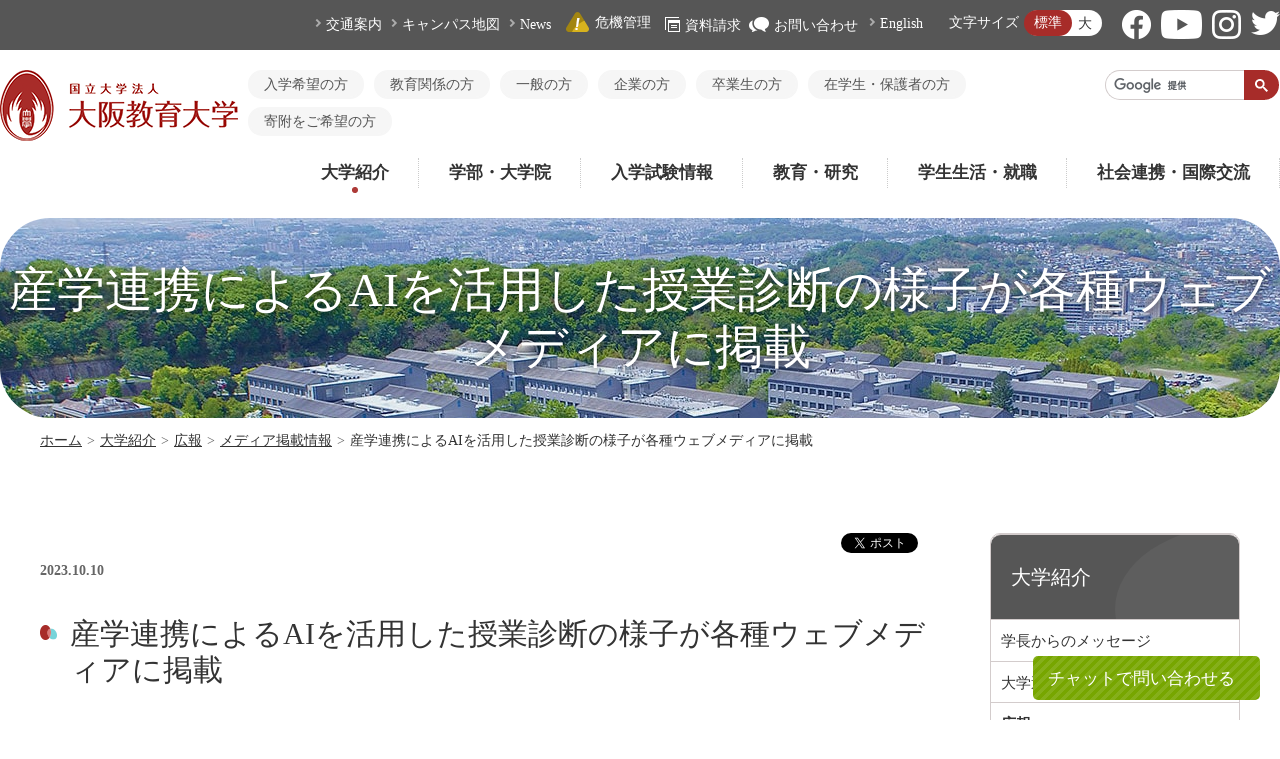

--- FILE ---
content_type: text/html; charset=utf-8
request_url: https://osaka-kyoiku.ac.jp/university/kouhou/detail.html?itemid=8365&dispmid=5657
body_size: 805662
content:
<!DOCTYPE html>
<html lang="ja-JP">
<head id="Head"><meta http-equiv="Content-Type" content="text/html; charset=UTF-8" /><meta id="MetaDescription" name="DESCRIPTION" content="産学連携によるAIを活用した授業診断の様子が各種ウェブメディアに掲載" /><meta id="MetaKeywords" name="KEYWORDS" content="教育大学,教員養成,教養,夜間,大教大,OKU,大教,だいきょう,教育,大阪,国立大学,学校安全,おおさかきょういくだいがく" /><meta id="MetaExpires" http-equiv="Expires" /><meta property="og:title" content="産学連携によるAIを活用した授業診断の様子が各種ウェブメディアに掲載 | メディア掲載情報 | 国立大学法人 大阪教育大学" />
<meta property="og:type" content="article" />
<meta property="og:url" content="https://osaka-kyoiku.ac.jp/university/kouhou/detail.html?itemid=8365&amp;dispmid=5657" />
<meta property="og:site_name" content="国立大学法人　大阪教育大学" />
<meta property="og:description" content=" 
      2023年10月10日　YAHOO！ニュース  
      2023年10月18日　YouTube（ABCニュースチャンネル）  
 " />
<meta property="og:image" content="https://osaka-kyoiku.ac.jp/Portals/0/images/ogp_sns.jpg" />
<meta property="article:author" content="https://www.facebook.com/OsakaKyoikuUniv ">
<meta property="article:publisher" content="https://www.facebook.com/OsakaKyoikuUniv ">
<meta name="twitter:card" content="summary_large_image" />
<meta name="twitter:site" content="@OsakaKyoikuUniv" /><style id="StylePlaceholder" type="text/css"></style><link id="_Portals__default_" rel="stylesheet" type="text/css" href="/Portals/_default/default.css" /><link id="_Portals__default__nice-select_" rel="stylesheet" type="text/css" href="/js/changeselect/nice-select.css" /><link id="_Portals_0_Skins_OKD_" rel="stylesheet" type="text/css" href="/Portals/0/Skins/OKD/skin.css" /><link id="_Portals_0_Containers_OKD_" rel="stylesheet" type="text/css" href="/Portals/0/Containers/OKD/container.css" /><link id="_Portals_0_" rel="stylesheet" type="text/css" href="/Portals/0/portal.css" /><script src="/js/tools/jquery-3.5.1.min.js" type="text/javascript"></script><script src="/js/tools/jquery.cookie.js" type="text/javascript"></script><link rel="SHORTCUT ICON" href="/Portals/0/favicon.ico" /><title>
	産学連携によるAIを活用した授業診断の様子が各種ウェブメディアに掲載 | メディア掲載情報 | 国立大学法人 大阪教育大学
</title><!-- Google Analytics -->
<script>
(function(i,s,o,g,r,a,m){
 i['GoogleAnalyticsObject']=r;
 i[r]=i[r]||function(){(i[r].q=i[r].q||[]).push(arguments)},i[r].l=1*new Date();
 a=s.createElement(o),	m=s.getElementsByTagName(o)[0];
 a.async=1;
 a.src=g;
 m.parentNode.insertBefore(a,m)
})(window,document,'script','//www.google-analytics.com/analytics.js','ga');
ga('create', 'UA-928795-12');
ga('send', 'pageview');
</script>
<!-- End Google Analytics -->

<!-- Global site tag (gtag.js) - Google Analytics -->
<script async src="https://www.googletagmanager.com/gtag/js?id=G-YMH55EPTEH"></script>
<script>
  window.dataLayer = window.dataLayer || [];
  function gtag(){dataLayer.push(arguments);}
  gtag('js', new Date());

  gtag('config', 'G-YMH55EPTEH');
</script>
<!-- End Google Analytics -->
<meta name="apple-mobile-web-app-title" content="大阪教育大学" />
<link rel="apple-touch-icon" href="/Portals/0/images/apple-touch-icon.png"></head>
<body id="Body" class="_OKD _2Columns pcMode pcView">
    <noscript><div class="lblNoScript"><span id="lblNoScript" class="NormalRed">本システムでは、JavaScriptを利用しています。JavaScriptを有効に設定してからご利用ください。</span></div></noscript> 
    <form method="post" action="/university/kouhou/detail.html?itemid=8365&amp;dispmid=5657" onkeypress="javascript:return WebForm_FireDefaultButton(event, 'btnDummyDefault')" id="Form" enctype="multipart/form-data" style="height: 100%;">
<div class="aspNetHidden">
<input type="hidden" name="__EVENTTARGET" id="__EVENTTARGET" value="" />
<input type="hidden" name="__EVENTARGUMENT" id="__EVENTARGUMENT" value="" />
<input type="hidden" name="__VIEWSTATE" id="__VIEWSTATE" value="/wEPDwULLTExMTE0MjU2NjUPFgIeE1ZhbGlkYXRlUmVxdWVzdE1vZGUCARYGZg8WAh4EVGV4dAUPPCFET0NUWVBFIGh0bWw+ZAIBD2QWCgIBDxYCHgdWaXNpYmxlaGQCAg8WAh4HY29udGVudAVi55Sj5a2m6YCj5pC644Gr44KI44KLQUnjgpLmtLvnlKjjgZfjgZ/[base64]/[base64]/[base64]/[base64]/[base64]/[base64]/[base64]/[base64]/[base64]/[base64]/[base64]/[base64]/jgavogZ7jgYTjgabjgb/jgZ/jgIzmlZnjgYjlrZDjgavkvJ3jgYjjgZ/jgYToqIDokYnjgI3jgIzjganjgpPjgarmlZnluKvjgavjgarjgorjgZ/[base64]/[base64]/[base64]/[base64]/[base64]/jgovjgIDlrabmoKHjgqTjg7Pjgr/[base64]/[base64]/jg5fjg63jgrjjgqfjgq/[base64]/[base64]/[base64]/[base64]/[base64]/[base64]/[base64]/[base64]/lyDmlZnmjog8L2E+PC9saT4NCjxsaSBjbGFzcz0iVGFiMTgxOCI+PGEgaWQ9IlNFT01FTlVWMl9UYWIxODE4IiAgaHJlZj0iL3VuaXZlcnNpdHkva291aG91L2Nsb3NldXBkYWlreW8vbGFiby9sYWJvXzMyLmh0bWwiID7jg6njg5zoqKrllY/jgIDlsI/lt50g5Ymb5Y+4IOWHhuaVmeaOiDwvYT48L2xpPg0KPGxpIGNsYXNzPSJUYWIzNjYiPjxhIGlkPSJTRU9NRU5VVjJfVGFiMzY2IiAgaHJlZj0iL3VuaXZlcnNpdHkva291aG91L2Nsb3NldXBkYWlreW8vbGFiby9sYWJvXzMxLmh0bWwiID7jg6njg5zoqKrllY/jgIDnpo/nlLAg5pWm5b+XIOWHhuaVmeaOiDwvYT48L2xpPg0KPGxpIGNsYXNzPSJUYWIzNjUiPjxhIGlkPSJTRU9NRU5VVjJfVGFiMzY1IiAgaHJlZj0iL3VuaXZlcnNpdHkva291aG91L2Nsb3NldXBkYWlreW8vbGFiby9sYWJvXzMwLmh0bWwiID7jg6njg5zoqKrllY/jgIDls7bltI4g6Iux5aSrIOaVmeaOiDwvYT48L2xpPg0KPGxpIGNsYXNzPSJUYWIzNjQiPjxhIGlkPSJTRU9NRU5VVjJfVGFiMzY0IiAgaHJlZj0iL3VuaXZlcnNpdHkva291aG91L2Nsb3NldXBkYWlreW8vbGFiby9sYWJvXzI5Lmh0bWwiID7jg6njg5zoqKrllY/[base64]/[base64]/jgIDlr7rls7Yg44G/44Gp44KKIOWHhuaVmeaOiDwvYT48L2xpPg0KPGxpIGNsYXNzPSJUYWIzODciPjxhIGlkPSJTRU9NRU5VVjJfVGFiMzg3IiAgaHJlZj0iL3VuaXZlcnNpdHkva291aG91L2Nsb3NldXBkYWlreW8vbGFiby9sYWJvXzI2Lmh0bWwiID7jg6njg5zoqKrllY/jgIDnnJ/ph44g56WQ6LyUIOWHhuaVmeaOiDwvYT48L2xpPg0KPGxpIGNsYXNzPSJUYWIzODgiPjxhIGlkPSJTRU9NRU5VVjJfVGFiMzg4IiAgaHJlZj0iL3VuaXZlcnNpdHkva291aG91L2Nsb3NldXBkYWlreW8vbGFiby9sYWJvXzI1Lmh0bWwiID7jg6njg5zoqKrllY/jgIDlr7rlnYIg5piO5a2QIOism+W4qzwvYT48L2xpPg0KPGxpIGNsYXNzPSJUYWIzODUiPjxhIGlkPSJTRU9NRU5VVjJfVGFiMzg1IiAgaHJlZj0iL3VuaXZlcnNpdHkva291aG91L2Nsb3NldXBkYWlreW8vbGFiby9sYWJvXzI0Lmh0bWwiID7jg6njg5zoqKrllY/jgIDloIAg55yf5a2QIOWHhuaVmeaOiDwvYT48L2xpPg0KPGxpIGNsYXNzPSJUYWIzODYiPjxhIGlkPSJTRU9NRU5VVjJfVGFiMzg2IiAgaHJlZj0iL3VuaXZlcnNpdHkva291aG91L2Nsb3NldXBkYWlreW8vbGFiby9sYWJvXzIzLmh0bWwiID7jg6njg5zoqKrllY/[base64]/[base64]/[base64]/jgIDmgannn6Ug5b+g5Y+4IOaVmeaOiDwvYT48L2xpPg0KPGxpIGNsYXNzPSJUYWIzODIiPjxhIGlkPSJTRU9NRU5VVjJfVGFiMzgyIiAgaHJlZj0iL3VuaXZlcnNpdHkva291aG91L2Nsb3NldXBkYWlreW8vbGFiby9sYWJvXzE5Lmh0bWwiID7jg6njg5zoqKrllY/[base64]/[base64]/jgIDlsqHnlLAg6ICV5rK7IOaVmeaOiDwvYT48L2xpPg0KPGxpIGNsYXNzPSJUYWIzNzkiPjxhIGlkPSJTRU9NRU5VVjJfVGFiMzc5IiAgaHJlZj0iL3VuaXZlcnNpdHkva291aG91L2Nsb3NldXBkYWlreW8vbGFiby9sYWJvXzE2Lmh0bWwiID7jg6njg5zoqKrllY/[base64]/jgIDlsI/ltI4g5oGt5byYIOWHhuaVmeaOiDwvYT48L2xpPg0KPGxpIGNsYXNzPSJUYWIzNzciPjxhIGlkPSJTRU9NRU5VVjJfVGFiMzc3IiAgaHJlZj0iL3VuaXZlcnNpdHkva291aG91L2Nsb3NldXBkYWlreW8vbGFiby9sYWJvXzE0Lmh0bWwiID7jg6njg5zoqKrllY/[base64]/[base64]/jgIDosLcg5pWs5aSqIOaVmeaOiDwvYT48L2xpPg0KPGxpIGNsYXNzPSJUYWIzNzIiPjxhIGlkPSJTRU9NRU5VVjJfVGFiMzcyIiAgaHJlZj0iL3VuaXZlcnNpdHkva291aG91L2Nsb3NldXBkYWlreW8vbGFiby9sYWJvXzA2Lmh0bWwiID7jg6njg5zoqKrllY/jgIDls68g5piO56eAIOaVmeaOiDwvYT48L2xpPg0KPGxpIGNsYXNzPSJUYWIzNjgiPjxhIGlkPSJTRU9NRU5VVjJfVGFiMzY4IiAgaHJlZj0iL3VuaXZlcnNpdHkva291aG91L2Nsb3NldXBkYWlreW8vbGFiby9sYWJvXzA1Lmh0bWwiID7jg6njg5zoqKrllY/jgIDnopPnlLAg5pm65a2QIOaVmeaOiDwvYT48L2xpPg0KPGxpIGNsYXNzPSJUYWIzNzEiPjxhIGlkPSJTRU9NRU5VVjJfVGFiMzcxIiAgaHJlZj0iL3VuaXZlcnNpdHkva291aG91L2Nsb3NldXBkYWlreW8vbGFiby9sYWJvXzA0Lmh0bWwiID7jg6njg5zoqKrllY/jgIDmn4/mnKgg6LOA5rSl5a2QIOWHhuaVmeaOiDwvYT48L2xpPg0KPGxpIGNsYXNzPSJUYWIzNzAiPjxhIGlkPSJTRU9NRU5VVjJfVGFiMzcwIiAgaHJlZj0iL3VuaXZlcnNpdHkva291aG91L2Nsb3NldXBkYWlreW8vbGFiby9sYWJvXzAzLmh0bWwiID7jg6njg5zoqKrllY/jgIDnpZ7ps6Ug5ZKM5b2mIOaVmeaOiDwvYT48L2xpPg0KPGxpIGNsYXNzPSJUYWIzNjkiPjxhIGlkPSJTRU9NRU5VVjJfVGFiMzY5IiAgaHJlZj0iL3VuaXZlcnNpdHkva291aG91L2Nsb3NldXBkYWlreW8vbGFiby9sYWJvXzAyLmh0bWwiID7jg6njg5zoqKrllY/jgIDnpo/msZ8g57SUIOaVmeaOiDwvYT48L2xpPg0KPGxpIGNsYXNzPSJUYWIzNzMiPjxhIGlkPSJTRU9NRU5VVjJfVGFiMzczIiAgaHJlZj0iL3VuaXZlcnNpdHkva291aG91L2Nsb3NldXBkYWlreW8vbGFiby9sYWJvXzAxLmh0bWwiID7jg6njg5zoqKrllY/[base64]/[base64]/[base64]/[base64]/[base64]/[base64]/[base64]/[base64]/g+eQhuenkeWtpuODl+ODreOCuOOCp+OCr+ODiOa8lOe/[base64]/[base64]/[base64]/[base64]/44O844Gu5L2/[base64]/jgq3jg6Pjg6njgq/jgr/jg7zli5XnlLvphY3kv6E8L2E+PC9saT4NCjxsaSBjbGFzcz0iVGFiMTc1MSI+PGEgaWQ9IlNFT01FTlVWMl9UYWIxNzUxIiAgaHJlZj0iL3VuaXZlcnNpdHkva291aG91L2Nsb3NldXBkYWlreW8vb2ZmaWNpYWxfY2hhcmFjdGVycy9saW5lLmh0bWwiID7lhazlvI/jgq3jg6Pjg6njgq/jgr/jg7xMSU5F44K544K/[base64]/nlLvlg4/[base64]/[base64]/[base64]/[base64]/[base64]/[base64]/[base64]/[base64]/[base64]/plqI8L2E+PC9saT4NCjxsaSBjbGFzcz0iVGFiMTk5Ij48YSBpZD0iU0VPTUVOVVYyX1RhYjE5OSIgIGhyZWY9Ii91bml2ZXJzaXR5L2NlbnRlci9saWJyYXJ5X2NlbnRlci9ob2tlbi9raW5reXUuaHRtbCIgPui/[base64]/jgonjgYRJQ1TlhYjlsI7jgrvjg7Pjgr/[base64]/jg7w8L2E+PC9saT4NCjxsaSBjbGFzcz0iVGFiMjExIj48YSBpZD0iU0VPTUVOVVYyX1RhYjIxMSIgIGhyZWY9Ii91bml2ZXJzaXR5L2NlbnRlci9saWJyYXJ5X2NlbnRlci9jYXJlZXIvIiA+44Kt44Oj44Oq44Ki5pSv5o+044K744Oz44K/44O8PC9hPjwvbGk+DQo8bGkgY2xhc3M9IlRhYjIxMDQiPjxhIGlkPSJTRU9NRU5VVjJfVGFiMjEwNCIgIGhyZWY9Ii91bml2ZXJzaXR5L2NlbnRlci9saWJyYXJ5X2NlbnRlci9zdHVkeV9zdXBwb3J0LyIgPuS/[base64]/[base64]/jgoHjga7jgqvjg6rjgq3jg6Xjg6njg6Djg7vjg57jg43jgrjjg6Hjg7Pjg4jjga7lnKjjgormlrnjgavplqLjgZnjgovoqr/[base64]/lvpLjga7lgaXlhajogrLmiJDjgavplqLjgZnjgovlrabmoKHjg7vorablr5/[base64]/[base64]/nm67mqJnjg7vkuK3mnJ/[base64]/[base64]/[base64]/[base64]/nlKjpmLLmraLjgavjgaTjgYTjgabvvIk8L2E+PC9saT4NCjxsaSBjbGFzcz0iVGFiMjY1Ij48YSBpZD0iU0VPTUVOVVYyX1RhYjI2NSIgIGhyZWY9Ii91bml2ZXJzaXR5L3phaW11L2F1ZGl0Lmh0bWwiID7kvJroqIjnm6Pmn7vkurrlgJnoo5zogIXjga7lhazli5/[base64]/[base64]/[base64]/[base64]/[base64]/6Z2pPC9hPjx1bD4NCjxsaSBjbGFzcz0iVGFiMjg2Ij48YSBpZD0iU0VPTUVOVVYyX1RhYjI4NiIgIGhyZWY9Ii91bml2ZXJzaXR5L2hpc3RvcnkvaGlzdG9yeS5odG1sIiA+5rK/6Z2pPC9hPjwvbGk+DQo8bGkgY2xhc3M9IlRhYjI4NyI+PGEgaWQ9IlNFT01FTlVWMl9UYWIyODciICBocmVmPSIvdW5pdmVyc2l0eS9oaXN0b3J5L2Vua2FrdS8iID7lhpnnnJ/[base64]/[base64]/[base64]/lhbg8L2E+PC9saT4NCjxsaSBjbGFzcz0iVGFiMjQ4NSI+PGEgaWQ9IlNFT01FTlVWMl9UYWIyNDg1IiAgaHJlZj0iL3VuaXZlcnNpdHkvaGlzdG9yeS9mb3VuZGluZzE1MC9tZXNzYWdlX2Zyb21fYWx1bW5pLmh0bWwiID7ljZLmpa3nlJ/jg7vkv67kuobnlJ/[base64]/[base64]/44O844OX44Op44Oz44O744Kk44Oz44OV44Op6ZW35a+/[base64]/[base64]/[base64]/mn5Pnl4fjga7mhJ/[base64]/[base64]/[base64]/lrabmoKHkuovku7bjgYvjgokyMeW5tOebruOCkui/[base64]/lrabmoKHkuovku7bjgYvjgokxN+W5tOebruOCkui/[base64]/lrabmoKHkuovku7bjgYvjgokxNOW5tOebruOCkui/[base64]/lrabmoKHkuovku7bjgYvjgokxMeW5tOebruOCkui/[base64]/[base64]/[base64]/[base64]/[base64]/lrabmoKHkuovku7bjgpLkuozluqbjgajotbfjgZPjgZXjgarjgYTjgZ/jgoHjgavvvI08L2E+PC9saT4NCjxsaSBjbGFzcz0iVGFiNDkxIj48YSBpZD0iU0VPTUVOVVYyX1RhYjQ5MSIgIGhyZWY9Ii91bml2ZXJzaXR5L2VtZXJnZW5jeS9zYWZldHkvZnV6b2t1X2lrZC9wYXN0LzIwMDIwODIwLmh0bWwiID7pmYTlsZ7msaDnlLDlsI/[base64]/[base64]/jgajjga7lkIjmhI/[base64]/[base64]/[base64]/[base64]/jgovmsaDlvqnmtLvjg5fjg63jgrjjgqfjgq/jg4g8L2E+PC9saT4NCjxsaSBjbGFzcz0iVGFiNDU0Ij48YSBpZD0iU0VPTUVOVVYyX1RhYjQ1NCIgIGhyZWY9Ii91bml2ZXJzaXR5L290aGVyL2NfZm91bmRpbmcvc3Bpbm9mZjAxLmh0bWwiID7mlZnluKvjga7prYXlipvlkJHkuIrjg5fjg63jgrjjgqfjgq/jg4jjgrnjg5Tjg7Pjgqrjg5XkvIHnlLvjgIDmganluKvjgbjjga7miYvntJnli5/[base64]/ph5E8L2E+PC9saT4NCjxsaSBjbGFzcz0iVGFiNDU5Ij48YSBpZD0iU0VPTUVOVVYyX1RhYjQ1OSIgIGhyZWY9Ii91bml2ZXJzaXR5L290aGVyL2ZvdW5kYXRpb24vYWJvdXQyLmh0bWwiID7pmYTlsZ7lrabmoKHlnJLmlK/[base64]/[base64]/[base64]/[base64]/[base64]/5p+757WQ5p6cPC9hPjwvbGk+DQo8L3VsPg0KPC9saT4NCjxsaSBjbGFzcz0iVGFiMTY5MiI+PGEgaWQ9IlNFT01FTlVWMl9UYWIxNjkyIiAgaHJlZj0iL3VuaXZlcnNpdHkvZG9zb3Jlbi8iID7lkIznqpPnlJ/[base64]/jgYLjgovos6rllY/jgajlm57nrZQ8L2E+PC9saT4NCjwvdWw+DQo8L2xpPg0KPGxpIGNsYXNzPSJUYWIyMzU2Ij48YSBpZD0iU0VPTUVOVVYyX1RhYjIzNTYiICBocmVmPSIvYWNhZGVtaWMvcmVvcmdhbml6YXRpb24vZG9jdG9yYWxfY291cnNlLmh0bWwiID7ljZrlo6vlvozmnJ/[base64]/[base64]/mlZnogrLjgrPjg7zjgrk8L2E+PC9saT4NCjxsaSBjbGFzcz0iVGFiMjMyMCI+PGEgaWQ9IlNFT01FTlVWMl9UYWIyMzIwIiAgaHJlZj0iL2FjYWRlbWljL2VkdWNhdGlvbi90ZWFjaGVycy9zY2hvb2wva3lva2EvaG90YWkuaHRtbCIgPuS/[base64]/[base64]/[base64]/[base64]/[base64]/[base64]/[base64]/[base64]/[base64]/[base64]/jg7vkv67kuobnlJ/[base64]/[base64]/[base64]/jgarjgIzlrabmoKHmjqjolqblnovpgbjmipzvvIjlnLDln5/[base64]/[base64]/jg7vljZLmpa3nlJ/[base64]/jgYLjgovos6rllY/[base64]/[base64]/oqrLnqIvvvInlhaXoqaY8L2E+PC9saT4NCjwvdWw+DQo8L2xpPg0KPGxpIGNsYXNzPSJUYWI2MzAiPjxhIGlkPSJTRU9NRU5VVjJfVGFiNjMwIiAgaHJlZj0iL2FkbWlzc2lvbi90b2t1c2VuLmh0bWwiID7nibnliKXmlK/[base64]/[base64]/[base64]/[base64]/[base64]/[base64]/[base64]/[base64]/[base64]/44K144Kk44Ko44Oz44K544O777yh77yp5pWZ6IKy44OX44Ot44Kw44Op44OgPC9hPjwvbGk+DQo8bGkgY2xhc3M9IlRhYjY3OCI+PGEgaWQ9IlNFT01FTlVWMl9UYWI2NzgiICBocmVmPSIvZmFjdWx0eS9jbGFzcy9rb3VuaW5fdGFpb3UuaHRtbCIgPuWFrOiqjeW/g+eQhuW4q+WPl+mok+izh+agvOOBuOOBruWvvuW/[base64]/[base64]/[base64]/jg7vnoJTnqbbnlJ/vvI/jgojjgY/[base64]/[base64]/[base64]/[base64]/[base64]/[base64]/[base64]/[base64]/[base64]/[base64]/[base64]/nlJ/[base64]/[base64]/[base64]/[base64]/[base64]/kv67lrabmlK/[base64]/jgonjgYRJQ1TlhYjlsI7jgrvjg7Pjgr/[base64]/44OH44Kj44O744Ki44OV44K/[base64]/vvIjjg5zjg6njg7Pjg4bjgqPjgqLli5/pm4bluIzmnJvjga7lm6PkvZPjga7mlrnlkJHjgZHvvIk8L2E+PC9saT4NCjxsaSBjbGFzcz0iVGFiMTg5MCI+PGEgaWQ9IlNFT01FTlVWMl9UYWIxODkwIiAgaHJlZj0iL2NhbXB1cy92b2x1bnRlZXIvdm9sdW50ZWVyZGVzay9ib3NodV9saXN0Lmh0bWwiID7li5/[base64]/jg5fjg63jg4fjg6Xjg7zjgrk8L2E+PHVsPg0KPGxpIGNsYXNzPSJUYWIyNDgzIj48YSBpZD0iU0VPTUVOVVYyX1RhYjI0ODMiICBocmVmPSIvY2FtcHVzL3N1cHBvcnQvcHJvZHVjZS90YWJpZDI0ODMuaHRtbCIgPuS7pOWSjO+8l+W5tCDlrabnlJ/[base64]/[base64]/[base64]/nlJ/mtLvlrp/mhYvoqr/[base64]/nlJ/[base64]/nlJ/[base64]/[base64]/[base64]/mn5Pnl4fjga7lvbHpn7/jgavjgojjgorlrrboqIjjgYzmgKXlpInjgZfjgZ/lrabnlJ/[base64]/[base64]/lrabpg6jlrabnlJ/vvIjnp4HosrvlpJblm73kurrnlZnlrabnlJ/[base64]/miYDlsYrvvIjlhaXlrabnlJ/nlKjvvIk8L2E+PC9saT4NCjwvdWw+DQo8L2xpPg0KPC91bD4NCjwvbGk+DQo8bGkgY2xhc3M9IlRhYjgyMSI+PGEgaWQ9IlNFT01FTlVWMl9UYWI4MjEiICBocmVmPSIvY2FtcHVzL2Rvcm1pdG9yeS8iID7lrr/oiI7jg7vnlJ/[base64]/ljZQ8L2E+PHVsPg0KPGxpIGNsYXNzPSJUYWIyNTEzIj48YSBpZD0iU0VPTUVOVVYyX1RhYjI1MTMiICBocmVmPSIvY2FtcHVzL2Rvcm1pdG9yeS9zaG9rdWRvLmh0bWwiID7po5/loILvvIjmn4/ljp/[base64]/[base64]/[base64]/[base64]/vvIk8L2E+PC9saT4NCjxsaSBjbGFzcz0iVGFiODM5Ij48YSBpZD0iU0VPTUVOVVYyX1RhYjgzOSIgIGhyZWY9Ii9jYW1wdXMvc2VydmljZXMvc290c3Vfc3lvbWVpLmh0bWwiID7lkITnqK7oqLzmmI7mm7jjga7nmbrooYzvvIjljZLmpa3nlJ/vvIk8L2E+PC9saT4NCjxsaSBjbGFzcz0iVGFiMTczNiI+PGEgaWQ9IlNFT01FTlVWMl9UYWIxNzM2IiAgaHJlZj0iL2NhbXB1cy9zZXJ2aWNlcy9nYWt1c2Vpc3lha2luLmh0bWwiID7mnKzlrabjgavjgYrjgZHjgovlrabnlJ/[base64]/[base64]/[base64]/[base64]/[base64]/jgbjjga7lsLHogbfmlK/[base64]/[base64]/[base64]/[base64]/[base64]/[base64]/kuWNmOS9jeS/[base64]/jgonjgYTmlZnogrLjgrvjg5/[base64]/[base64]/jg7vnp5Hnm67nrYnlsaXkv67nlJ/plqLpgKPmg4XloLE8L2E+PHVsPg0KPGxpIGNsYXNzPSJUYWI5MzMiPjxhIGlkPSJTRU9NRU5VVjJfVGFiOTMzIiAgaHJlZj0iL2ZhY3VsdHkvY2xhc3Mva2Vua3l1LWthbW9rdXRvdTIuaHRtbCIgPuenkeebruetieWxpeS/rueUn+WItuW6puOAkOWkp+mYquaVmeiCsuWkp+Wtpu+8qO+8sOODu+enkeebruetieWxpeS/[base64]/[base64]/[base64]/[base64]/[base64]/[base64]/[base64]/[base64]/[base64]/[base64]/[base64]/[base64]/[base64]/[base64]/[base64]/jgavogZ7jgYTjgabjgb/jgZ/jgIzmlZnjgYjlrZDjgavkvJ3jgYjjgZ/jgYToqIDokYnjgI3jgIzjganjgpPjgarmlZnluKvjgavjgarjgorjgZ/[base64]/[base64]/[base64]/[base64]/[base64]/jgovjgIDlrabmoKHjgqTjg7Pjgr/[base64]/[base64]/jg5fjg63jgrjjgqfjgq/[base64]/[base64]/[base64]/[base64]/[base64]/[base64]/[base64]/[base64]/lyDmlZnmjog8L2E+PC9saT4NCjxsaSBjbGFzcz0iVGFiMTgxOCI+PGEgaWQ9ImRubl9jdHIyOTU4X1NFT01lbnVWMl9UYWIxODE4IiAgaHJlZj0iL3VuaXZlcnNpdHkva291aG91L2Nsb3NldXBkYWlreW8vbGFiby9sYWJvXzMyLmh0bWwiID7jg6njg5zoqKrllY/jgIDlsI/[base64]/jgIDnpo/[base64]/[base64]/[base64]/[base64]/jgIDlr7rls7Yg44G/[base64]/jgIDnnJ/[base64]/[base64]/[base64]/[base64]/[base64]/[base64]/[base64]/[base64]/[base64]/[base64]/[base64]/jgIDlsI/[base64]/[base64]/[base64]/[base64]/[base64]/[base64]/jgIDmn4/[base64]/[base64]/jgIDnpo/[base64]/[base64]/[base64]/[base64]/[base64]/[base64]/[base64]/[base64]/[base64]/g+eQhuenkeWtpuODl+ODreOCuOOCp+OCr+ODiOa8lOe/[base64]/[base64]/[base64]/[base64]/44O844Gu5L2/[base64]/jgq3jg6Pjg6njgq/jgr/[base64]/jgq3jg6Pjg6njgq/jgr/jg7xMSU5F44K544K/[base64]/nlLvlg4/[base64]/[base64]/[base64]/[base64]/[base64]/[base64]/[base64]/[base64]/[base64]/plqI8L2E+PC9saT4NCjxsaSBjbGFzcz0iVGFiMTk5Ij48YSBpZD0iZG5uX2N0cjI5NThfU0VPTWVudVYyX1RhYjE5OSIgIGhyZWY9Ii91bml2ZXJzaXR5L2NlbnRlci9saWJyYXJ5X2NlbnRlci9ob2tlbi9raW5reXUuaHRtbCIgPui/[base64]/jgonjgYRJQ1TlhYjlsI7jgrvjg7Pjgr/[base64]/jg7w8L2E+PC9saT4NCjxsaSBjbGFzcz0iVGFiMjExIj48YSBpZD0iZG5uX2N0cjI5NThfU0VPTWVudVYyX1RhYjIxMSIgIGhyZWY9Ii91bml2ZXJzaXR5L2NlbnRlci9saWJyYXJ5X2NlbnRlci9jYXJlZXIvIiA+44Kt44Oj44Oq44Ki5pSv5o+044K744Oz44K/44O8PC9hPjwvbGk+DQo8bGkgY2xhc3M9IlRhYjIxMDQiPjxhIGlkPSJkbm5fY3RyMjk1OF9TRU9NZW51VjJfVGFiMjEwNCIgIGhyZWY9Ii91bml2ZXJzaXR5L2NlbnRlci9saWJyYXJ5X2NlbnRlci9zdHVkeV9zdXBwb3J0LyIgPuS/[base64]/[base64]/jgoHjga7jgqvjg6rjgq3jg6Xjg6njg6Djg7vjg57jg43jgrjjg6Hjg7Pjg4jjga7lnKjjgormlrnjgavplqLjgZnjgovoqr/[base64]/lvpLjga7lgaXlhajogrLmiJDjgavplqLjgZnjgovlrabmoKHjg7vorablr5/[base64]/[base64]/nm67mqJnjg7vkuK3mnJ/[base64]/[base64]/[base64]/[base64]/[base64]/[base64]/[base64]/[base64]/[base64]/[base64]/6Z2pPC9hPjx1bD4NCjxsaSBjbGFzcz0iVGFiMjg2Ij48YSBpZD0iZG5uX2N0cjI5NThfU0VPTWVudVYyX1RhYjI4NiIgIGhyZWY9Ii91bml2ZXJzaXR5L2hpc3RvcnkvaGlzdG9yeS5odG1sIiA+5rK/6Z2pPC9hPjwvbGk+DQo8bGkgY2xhc3M9IlRhYjI4NyI+PGEgaWQ9ImRubl9jdHIyOTU4X1NFT01lbnVWMl9UYWIyODciICBocmVmPSIvdW5pdmVyc2l0eS9oaXN0b3J5L2Vua2FrdS8iID7lhpnnnJ/[base64]/[base64]/[base64]/lhbg8L2E+PC9saT4NCjxsaSBjbGFzcz0iVGFiMjQ4NSI+PGEgaWQ9ImRubl9jdHIyOTU4X1NFT01lbnVWMl9UYWIyNDg1IiAgaHJlZj0iL3VuaXZlcnNpdHkvaGlzdG9yeS9mb3VuZGluZzE1MC9tZXNzYWdlX2Zyb21fYWx1bW5pLmh0bWwiID7ljZLmpa3nlJ/jg7vkv67kuobnlJ/[base64]/[base64]/44O844OX44Op44Oz44O744Kk44Oz44OV44Op6ZW35a+/[base64]/[base64]/[base64]/mn5Pnl4fjga7mhJ/[base64]/[base64]/[base64]/lrabmoKHkuovku7bjgYvjgokyMeW5tOebruOCkui/[base64]/lrabmoKHkuovku7bjgYvjgokxN+W5tOebruOCkui/[base64]/lrabmoKHkuovku7bjgYvjgokxNOW5tOebruOCkui/[base64]/lrabmoKHkuovku7bjgYvjgokxMeW5tOebruOCkui/[base64]/[base64]/[base64]/[base64]/[base64]/lrabmoKHkuovku7bjgpLkuozluqbjgajotbfjgZPjgZXjgarjgYTjgZ/[base64]/[base64]/[base64]/jgajjga7lkIjmhI/[base64]/[base64]/[base64]/[base64]/jgovmsaDlvqnmtLvjg5fjg63jgrjjgqfjgq/[base64]/jg4jjgrnjg5Tjg7Pjgqrjg5XkvIHnlLvjgIDmganluKvjgbjjga7miYvntJnli5/[base64]/ph5E8L2E+PC9saT4NCjxsaSBjbGFzcz0iVGFiNDU5Ij48YSBpZD0iZG5uX2N0cjI5NThfU0VPTWVudVYyX1RhYjQ1OSIgIGhyZWY9Ii91bml2ZXJzaXR5L290aGVyL2ZvdW5kYXRpb24vYWJvdXQyLmh0bWwiID7pmYTlsZ7lrabmoKHlnJLmlK/[base64]/[base64]/[base64]/[base64]/[base64]/5p+757WQ5p6cPC9hPjwvbGk+DQo8L3VsPg0KPC9saT4NCjxsaSBjbGFzcz0iVGFiMTY5MiI+PGEgaWQ9ImRubl9jdHIyOTU4X1NFT01lbnVWMl9UYWIxNjkyIiAgaHJlZj0iL3VuaXZlcnNpdHkvZG9zb3Jlbi8iID7lkIznqpPnlJ/[base64]/jgYLjgovos6rllY/[base64]/[base64]/[base64]/mlZnogrLjgrPjg7zjgrk8L2E+PC9saT4NCjxsaSBjbGFzcz0iVGFiMjMyMCI+PGEgaWQ9ImRubl9jdHIyOTU4X1NFT01lbnVWMl9UYWIyMzIwIiAgaHJlZj0iL2FjYWRlbWljL2VkdWNhdGlvbi90ZWFjaGVycy9zY2hvb2wva3lva2EvaG90YWkuaHRtbCIgPuS/[base64]/[base64]/[base64]/[base64]/[base64]/[base64]/[base64]/[base64]/[base64]/[base64]/jg7vkv67kuobnlJ/[base64]/[base64]/[base64]/jgarjgIzlrabmoKHmjqjolqblnovpgbjmipzvvIjlnLDln5/[base64]/[base64]/jg7vljZLmpa3nlJ/[base64]/jgYLjgovos6rllY/[base64]/[base64]/oqrLnqIvvvInlhaXoqaY8L2E+PC9saT4NCjwvdWw+DQo8L2xpPg0KPGxpIGNsYXNzPSJUYWI2MzAiPjxhIGlkPSJkbm5fY3RyMjk1OF9TRU9NZW51VjJfVGFiNjMwIiAgaHJlZj0iL2FkbWlzc2lvbi90b2t1c2VuLmh0bWwiID7nibnliKXmlK/[base64]/[base64]/[base64]/[base64]/[base64]/[base64]/[base64]/[base64]/[base64]/[base64]/g+eQhuW4q+WPl+mok+izh+agvOOBuOOBruWvvuW/[base64]/[base64]/[base64]/jg7vnoJTnqbbnlJ/vvI/jgojjgY/[base64]/[base64]/[base64]/[base64]/[base64]/[base64]/[base64]/[base64]/[base64]/[base64]/[base64]/nlJ/[base64]/[base64]/[base64]/[base64]/[base64]/kv67lrabmlK/[base64]/jgonjgYRJQ1TlhYjlsI7jgrvjg7Pjgr/[base64]/44OH44Kj44O744Ki44OV44K/[base64]/vvIjjg5zjg6njg7Pjg4bjgqPjgqLli5/[base64]/[base64]/[base64]/[base64]/[base64]/[base64]/nlJ/mtLvlrp/mhYvoqr/[base64]/nlJ/[base64]/nlJ/[base64]/[base64]/[base64]/mn5Pnl4fjga7lvbHpn7/jgavjgojjgorlrrboqIjjgYzmgKXlpInjgZfjgZ/lrabnlJ/[base64]/[base64]/lrabpg6jlrabnlJ/vvIjnp4HosrvlpJblm73kurrnlZnlrabnlJ/[base64]/miYDlsYrvvIjlhaXlrabnlJ/nlKjvvIk8L2E+PC9saT4NCjwvdWw+DQo8L2xpPg0KPC91bD4NCjwvbGk+DQo8bGkgY2xhc3M9IlRhYjgyMSI+PGEgaWQ9ImRubl9jdHIyOTU4X1NFT01lbnVWMl9UYWI4MjEiICBocmVmPSIvY2FtcHVzL2Rvcm1pdG9yeS8iID7lrr/oiI7jg7vnlJ/[base64]/ljZQ8L2E+PHVsPg0KPGxpIGNsYXNzPSJUYWIyNTEzIj48YSBpZD0iZG5uX2N0cjI5NThfU0VPTWVudVYyX1RhYjI1MTMiICBocmVmPSIvY2FtcHVzL2Rvcm1pdG9yeS9zaG9rdWRvLmh0bWwiID7po5/loILvvIjmn4/ljp/[base64]/[base64]/[base64]/[base64]/vvIk8L2E+PC9saT4NCjxsaSBjbGFzcz0iVGFiODM5Ij48YSBpZD0iZG5uX2N0cjI5NThfU0VPTWVudVYyX1RhYjgzOSIgIGhyZWY9Ii9jYW1wdXMvc2VydmljZXMvc290c3Vfc3lvbWVpLmh0bWwiID7lkITnqK7oqLzmmI7mm7jjga7nmbrooYzvvIjljZLmpa3nlJ/vvIk8L2E+PC9saT4NCjxsaSBjbGFzcz0iVGFiMTczNiI+PGEgaWQ9ImRubl9jdHIyOTU4X1NFT01lbnVWMl9UYWIxNzM2IiAgaHJlZj0iL2NhbXB1cy9zZXJ2aWNlcy9nYWt1c2Vpc3lha2luLmh0bWwiID7mnKzlrabjgavjgYrjgZHjgovlrabnlJ/[base64]/[base64]/[base64]/[base64]/[base64]/jgbjjga7lsLHogbfmlK/[base64]/[base64]/[base64]/[base64]/[base64]/[base64]/kuWNmOS9jeS/[base64]/jgonjgYTmlZnogrLjgrvjg5/[base64]/[base64]/jg7vnp5Hnm67nrYnlsaXkv67nlJ/plqLpgKPmg4XloLE8L2E+PHVsPg0KPGxpIGNsYXNzPSJUYWI5MzMiPjxhIGlkPSJkbm5fY3RyMjk1OF9TRU9NZW51VjJfVGFiOTMzIiAgaHJlZj0iL2ZhY3VsdHkvY2xhc3Mva2Vua3l1LWthbW9rdXRvdTIuaHRtbCIgPuenkeebruetieWxpeS/rueUn+WItuW6puOAkOWkp+mYquaVmeiCsuWkp+Wtpu+8qO+8sOODu+enkeebruetieWxpeS/[base64]/[base64]/[base64]/[base64]/[base64]" />
</div>

<script type="text/javascript">
//<![CDATA[
var theForm = document.forms['Form'];
if (!theForm) {
    theForm = document.Form;
}
function __doPostBack(eventTarget, eventArgument) {
    if (!theForm.onsubmit || (theForm.onsubmit() != false)) {
        theForm.__EVENTTARGET.value = eventTarget;
        theForm.__EVENTARGUMENT.value = eventArgument;
        theForm.submit();
    }
}
//]]>
</script>


<script src="/WebResource.axd?d=HACbP2ms3mURq8yQahZ94NftDxGkrTrEso8YhCnpCghR5jOkYRpEVMaG-D1thcxQFKdga4NLhpsbdCG30&amp;t=638568928745067788" type="text/javascript"></script>


<script src="/js/dnncore.js" type="text/javascript"></script>
<script src="/js/infocms.js" type="text/javascript"></script>
<script src="/js/changeselect/jquery.nice-select.js" type="text/javascript"></script><div id="fb-root"></div>
<script>(function(d, s, id) {
  var i = 0;
  var js, fjs = d.getElementsByTagName(s)[i];
  if (d.getElementById(id)) return;
  js = d.createElement(s); js.id = id;
  js.src = 'https://connect.facebook.net/ja_JP/sdk.js#xfbml=1&version=v3.3';
  fjs.parentNode.insertBefore(js, fjs);
}(document, 'script', 'facebook-jssdk'));</script>
<script src="/ScriptResource.axd?d=1sz3LfkPp5XdwXAKZrVqS7iXlYbkTjt2OpgZ_LiI0M6W6Zp0l1PM0bTtjcpwpKn4ke3ZdcNC1DXu7qfpWNpxwNA9Dgz5Kn0sS5Fd21K9OWtzGKSboejMJxr0A-weAZBQl9n1tz2I3LxGpdIFBsseI1lVufI1&amp;t=ffffffffc820c398" type="text/javascript"></script>
<script src="/ScriptResource.axd?d=lf8r7OHBoje33IWvh2REfbWIVmzXrpxmZ1KazVRrlJ_BJnLl_EyoiC-6QUfG9mWgZ6CZP7UeUevNcTTIKvpBakNZJGRYTrdQmIz3kuUNVdjppuewMHISK8IX_azZwQqA7JwlCE9mNIUM9Q1lhG_jX9Z27PigFRIcZXTL3w2&amp;t=ffffffffc820c398" type="text/javascript"></script>
<script src="/WebResource.axd?d=iJnbO55R6xYCjOXAFCClzyI6ja25mlmJoT6n5EPQaEbP0IWDVAdjAPVURzYqkI7_tTxBDggErWz_i1NG0&amp;t=638568928745067788" type="text/javascript"></script>
        <input type="submit" name="btnDummyDefault" value="" onclick="return false;" id="btnDummyDefault" style="display:none;" />
        
        
<script>jQuery.noConflict();</script>
<script src="/Portals/0/js/smoothScroll/smoothScroll.js"></script>
<script src="/Portals/0/js/toTop/toTop.js"></script>
<script src="/Portals/0/js/fontsize/fontsize.js"></script>
<script src="/Portals/0/js/burger/burger.js"></script>
<link rel="stylesheet" type="text/css" href="/Portals/0/js/burger/burger.css">
<script src="/Portals/0/js/spTel/spTel.js"></script>
<script src="/Portals/0/js/matchHeight/jquery.matchHeight.js"></script>
<link rel="stylesheet" type="text/css" href="/Portals/0/js/slick/slick.css" />
<script type="text/javascript" src="/Portals/0/js/slick/slick.min.js"></script>
<script src="/Portals/0/js/common.js"></script>
<div id="skin">
	<div id="blockskip"><a href="#main">本文へ</a>
</div>
	<header id="header">
		<div class="headWrap">
			<div class="inner">
				<div class="headLogo">
					<div class="logo"><a id="dnn_dnnLOGO_hypLogo" title="国立大学法人　大阪教育大学" href="/"><img id="dnn_dnnLOGO_imgLogo" src="/Portals/0/images/logo.png" alt="国立大学法人　大阪教育大学" style="border-width:0px;" /></a></div>
				</div>
				<div class="headTopSpWrap">
					<div id="dnn_HeadTopSpPane" class="HeadTopSpPane DNNEmptyPane"></div>
				</div>
				<div class="headBottom">
					<div class="headTop">
						<div class="inner">
							<div id="dnn_HeadTopPane" class="HeadTopPane">
<div class="ic-moduleheader"></div>
<section class="moduleSkin moduleZero">
	<div class="moduleButton"></div>
	<div id="dnn_ctr401_ContentPane"><!-- Start_Module_401 --><div id="dnn_ctr401_ModuleContent">
	
<div class="hLinkArea layoutItem">
	
<ul class="hLink">
    		
    <li><a href="/access_map.html">交通案内</a></li>
    		
    <li><a href="/campus_map.html">キャンパス地図</a></li>
    		
    <li><a href="/news/">News</a></li>
    	</ul>
    	
    <ul class="hIcoLink">
        		
        <li><a href="/university/emergency/"><img alt="" src="/Portals/0/images/common/ico_crisis.png" />危機管理</a></li>
        	</ul>
        	
        <ul class="hContactLink">
            		
            <li><a href="/admission/request.html"><img alt="" src="/Portals/0/images/common/ico_document.png" />資料請求</a></li>
            		
            <li><a href="/contact.html"><img alt="" src="/Portals/0/images/common/ico_comment.png" />お問い合わせ</a></li>
            	</ul>
            </div>


<!-- End_Module_401 -->
</div></div>
</section>

</div>
							<div class="langWrap">
								<div id="dnn_LangPane" class="LangPane">
<div class="ic-moduleheader"></div>
<section class="moduleSkin moduleZero">
	<div class="moduleButton"></div>
	<div id="dnn_ctr402_ContentPane"><!-- Start_Module_402 --><div id="dnn_ctr402_ModuleContent">
	
<ul class="languageLinkList">
    		
    <li class="langEn"><a href="/en/" lang="en">English</a></li>
    	</ul>


<!-- End_Module_402 -->
</div></div>
</section>

</div>
							</div>
							<div id="dnn_fontSizePane" class="fontSizePane">
<div class="ic-moduleheader"></div>
<section class="moduleSkin moduleZero">
	<div class="moduleButton"></div>
	<div id="dnn_ctr2957_ContentPane"><!-- Start_Module_2957 --><div id="dnn_ctr2957_ModuleContent">
	
	<div class="fontSizerWrap">
					<div class="fontsizeTitle">文字サイズ</div>
					<ul id="fontSizer">
						<li class="fontsize1 defaultFont">標準</li>
						<li class="fontsize2">大</li>
					</ul>
				</div>


<!-- End_Module_2957 -->
</div></div>
</section>

</div>
							<div id="dnn_HeadSNSPane" class="HeadSNSPane">
<div class="ic-moduleheader"></div>
<section class="moduleSkin moduleZero">
	<div class="moduleButton"></div>
	<div id="dnn_ctr403_ContentPane"><!-- Start_Module_403 --><div id="dnn_ctr403_ModuleContent">
	
<ul class="snsLink layoutItem">
    	
    <li><a href="//www.facebook.com/OsakaKyoikuUniv" target="_blank"><img src="/Portals/0/images/common/ico_facebook.png" alt="国立大学法人大阪教育大学公式Facebookページ" /></a></li>
    	
    <li><a href="//www.youtube.com/channel/UCBXrY1M_0etLIp3f_UhX2lg" target="_blank"><img src="/Portals/0/images/common/ico_youtube.png" alt="YouTube「OKUChannel」" /></a></li>
    	
    <li><a href="//www.instagram.com/osakakyoikuuniv/" target="_blank"><img src="/Portals/0/images/common/ico_insta.png" alt="国立大学法人大阪教育大学公式 Instagram" /></a></li>
    	
    <li><a href="//twitter.com/osakakyoikuuniv" target="_blank"><img src="/Portals/0/images/common/ico_twitter.png" alt="国立大学法人大阪教育大学 公式 Twitter" /></a></li>
</ul>


<!-- End_Module_403 -->
</div></div>
</section>

</div>
						</div>
					</div>
					<div class="headBottomTopArea">
						<div id="dnn_HeadPane" class="HeadPane">
<div class="ic-moduleheader"></div>
<section class="moduleSkin moduleZero">
	<div class="moduleButton"></div>
	<div id="dnn_ctr404_ContentPane"><!-- Start_Module_404 --><div id="dnn_ctr404_ModuleContent">
	
<ul class="hNav layoutItem">
    	
    <li><a href="/forcandidate/">入学希望の方</a></li>
    	
    <li><a href="/foreducator/">教育関係の方</a></li>
    	
    <li><a href="/forgeneral/">一般の方</a></li>
    <li><a href="/forcompany/">企業の方</a></li>
    	
    <li><a href="/forgraduate/">卒業生の方</a></li>
    	
    <li><a href="/forstudent/">在学生・保護者の方</a></li>
    <li><a href="https://osaka-kyoiku.ac.jp/university/other/foundation/">寄附をご希望の方</a></li>
</ul>


<!-- End_Module_404 -->
</div></div>
</section>

</div>
						<div class="searchWrap">
							<div id="dnn_SearchPane" class="SearchPane">
<div class="ic-moduleheader"></div>
<section class="moduleSkin moduleZero">
	<div class="moduleButton"></div>
	<div id="dnn_ctr2966_ContentPane"><!-- Start_Module_2966 --><div id="dnn_ctr2966_ModuleContent">
	
<div class="ExternalSearchBox">
<script async src="https://cse.google.com/cse.js?cx=009863144271797338386:grq39t7cfdm"></script>
<div class="gcse-search">&nbsp;</div>
</div>


<!-- End_Module_2966 -->
</div></div>
</section>

</div>
						</div>
					</div>
					<nav id="gNav"><!-- CacheMane:0_Portals_0_Skins_OKD_2Columns.html -->
<!-- SEOMenuStart --><div id="SEOMENUV2" class="tokenMenu">
<ul>
<li class="Tab101 parentItem"><a id="SEOMENUV2_Tab101"  class="parentLink" href="/university/" >大学紹介</a><ul>
<li class="Tab102 currentItem"><a id="SEOMENUV2_Tab102"  class="currentLink" href="/university/president/" >学長からのメッセージ</a><ul>
<li class="Tab103"><a id="SEOMENUV2_Tab103"  href="/university/president/profile.html" >学長プロフィール</a></li>
<li class="Tab104"><a id="SEOMENUV2_Tab104"  href="/university/president/inauguration_message.html" >学長就任にあたって</a></li>
</ul>
</li>
<li class="Tab136"><a id="SEOMENUV2_Tab136"  href="/university/operation/" >大学運営</a><ul>
<li class="Tab2063"><a id="SEOMENUV2_Tab2063"  href="/university/operation/flagship.html" >教員養成フラッグシップ大学構想</a><ul>
<li class="Tab2488"><a id="SEOMENUV2_Tab2488"  href="/university/operation/flagship/progress_r6.html" >令和6年度進捗状況</a></li>
<li class="Tab2487"><a id="SEOMENUV2_Tab2487"  href="/university/operation/flagship/progress_r5.html" >令和5年度進捗状況</a></li>
<li class="Tab2276"><a id="SEOMENUV2_Tab2276"  href="/university/operation/flagship/progress_r4.html" >令和4年度進捗状況</a></li>
<li class="Tab2506"><a id="SEOMENUV2_Tab2506"  href="/university/operation/R6hyoka.html" >教員養成フラッグシップ大学推進委員会による3年目評価結果について</a></li>
<li class="Tab2509"><a id="SEOMENUV2_Tab2509"  href="/university/operation/News.html" >新着情報一覧</a></li>
</ul>
</li>
<li class="Tab137"><a id="SEOMENUV2_Tab137"  href="/university/operation/mokuteki.html" >目的、業務の概要及び国の施策との関係</a></li>
<li class="Tab1737"><a id="SEOMENUV2_Tab1737"  href="/university/operation/governance_code.html" >国立大学法人ガバナンス・コード</a></li>
<li class="Tab2389"><a id="SEOMENUV2_Tab2389"  href="/university/operation/internal_controls.html" >内部統制</a></li>
<li class="Tab2625"><a id="SEOMENUV2_Tab2625"  href="/university/operation/kansa.html" >監査</a></li>
<li class="Tab138"><a id="SEOMENUV2_Tab138"  href="/university/operation/organi.html" >運営組織</a></li>
<li class="Tab139"><a id="SEOMENUV2_Tab139"  href="/university/operation/kiko.html" >機構</a></li>
<li class="Tab2107"><a id="SEOMENUV2_Tab2107"  href="/university/operation/teacher_org.html" >教員組織</a></li>
<li class="Tab140"><a id="SEOMENUV2_Tab140"  href="/university/operation/exec_mem.html" >役員等紹介</a></li>
<li class="Tab141"><a id="SEOMENUV2_Tab141"  href="/university/operation/kaigi/" >会議記録</a><ul>
<li class="Tab142"><a id="SEOMENUV2_Tab142"  href="/university/operation/kaigi/exec/" >役員会</a><ul>
<li class="Tab143"><a id="SEOMENUV2_Tab143"  href="http://eagle.bur.osaka-kyoiku.ac.jp/doc/public/rule/153.html" target="_blank">役員会規程</a></li>
<li class="Tab144"><a id="SEOMENUV2_Tab144"  href="/university/operation/exec_mem.html" >役員紹介</a></li>
<li class="Tab145"><a id="SEOMENUV2_Tab145"  href="/university/operation/kaigi/exec/archives.html" >役員会議事要旨一覧</a></li>
</ul>
</li>
<li class="Tab146"><a id="SEOMENUV2_Tab146"  href="/university/operation/kaigi/manage/" >経営協議会</a><ul>
<li class="Tab147"><a id="SEOMENUV2_Tab147"  href="http://eagle.bur.osaka-kyoiku.ac.jp/doc/public/rule/155.html" >経営協議会規程</a></li>
<li class="Tab148"><a id="SEOMENUV2_Tab148"  href="/university/operation/kaigi/manage/member.html" >経営協議会委員</a></li>
<li class="Tab149"><a id="SEOMENUV2_Tab149"  href="/university/operation/kaigi/manage/archives.html" >経営協議会議事要旨一覧</a></li>
<li class="Tab150"><a id="SEOMENUV2_Tab150"  href="/university/operation/kaigi/manage/torikumi/" >法人運営の改善に関する意見の活用状況の公表について</a><ul>
<li class="Tab2523"><a id="SEOMENUV2_Tab2523"  href="/university/operation/kaigi/manage/torikumi/r6.html" >令和６年度</a></li>
<li class="Tab2409"><a id="SEOMENUV2_Tab2409"  href="/university/operation/kaigi/manage/torikumi/r5.html" >令和５年度</a></li>
<li class="Tab2265"><a id="SEOMENUV2_Tab2265"  href="/university/operation/kaigi/manage/torikumi/r4.html" >令和４年度</a></li>
<li class="Tab2130"><a id="SEOMENUV2_Tab2130"  href="/university/operation/kaigi/manage/torikumi/r3.html" >令和３年度</a></li>
<li class="Tab1727"><a id="SEOMENUV2_Tab1727"  href="/university/operation/kaigi/manage/torikumi/r2.html" >令和２年度</a></li>
<li class="Tab151"><a id="SEOMENUV2_Tab151"  href="/university/operation/kaigi/manage/torikumi/r1.html" >平成３１年度／令和元年度</a></li>
</ul>
</li>
</ul>
</li>
<li class="Tab161"><a id="SEOMENUV2_Tab161"  href="/university/operation/kaigi/edu/" >教育研究評議会</a><ul>
<li class="Tab162"><a id="SEOMENUV2_Tab162"  href="http://eagle.bur.osaka-kyoiku.ac.jp/doc/public/rule/158.html" target="_blank">教育研究評議会規程</a></li>
<li class="Tab163"><a id="SEOMENUV2_Tab163"  href="/university/operation/kaigi/edu/member.html" >教育研究評議会委員</a></li>
<li class="Tab164"><a id="SEOMENUV2_Tab164"  href="/university/operation/kaigi/edu/archives.html" >教育研究評議会議事要旨一覧</a></li>
</ul>
</li>
<li class="Tab165"><a id="SEOMENUV2_Tab165"  href="/university/operation/kaigi/gakuchosenko/gakuchosenkogiji.html" >学長選考・監察会議</a><ul>
<li class="Tab166"><a id="SEOMENUV2_Tab166"  href="/university/operation/kaigi/gakuchosenko/archives.html" >学長選考・監察会議議事要旨一覧</a></li>
</ul>
</li>
<li class="Tab167"><a id="SEOMENUV2_Tab167"  href="/university/operation/kaigi/strategy/" >大学戦略会議</a><ul>
<li class="Tab168"><a id="SEOMENUV2_Tab168"  href="/university/operation/kaigi/strategy/archives.html" >大学戦略会議議事要旨一覧</a></li>
<li class="Tab1873"><a id="SEOMENUV2_Tab1873"  href="/university/operation/kaigi/strategy/member.html" >大学戦略会議委員</a></li>
</ul>
</li>
</ul>
</li>
<li class="Tab169"><a id="SEOMENUV2_Tab169"  href="https://goose.bur.osaka-kyoiku.ac.jp/doc/public/" target="_blank">規程集</a></li>
<li class="Tab2508"><a id="SEOMENUV2_Tab2508"  href="/university/operation/tabid2508.html" >新着情報一覧</a></li>
</ul>
</li>
<li class="Tab293"><a id="SEOMENUV2_Tab293"  href="/university/kouhou/" >広報</a><ul>
<li class="Tab294"><a id="SEOMENUV2_Tab294"  href="/university/kouhou/topics/archives.html" >トピックス一覧</a><ul>
<li class="Tab1810"><a id="SEOMENUV2_Tab1810"  href="/university/kouhou/topics/oldtopicsbacknumber2020.html" >トピックスバックナンバー（2011年～2020年）</a></li>
</ul>
</li>
<li class="Tab295"><a id="SEOMENUV2_Tab295"  href="/university/kouhou/pressrelease/" >プレスリリース</a></li>
<li class="Tab1916"><a id="SEOMENUV2_Tab1916"  href="/university/kouhou/publication.html" >メディア掲載情報</a></li>
<li class="Tab296"><a id="SEOMENUV2_Tab296"  href="/university/kouhou/event/archives.html" >イベント</a></li>
<li class="Tab297"><a id="SEOMENUV2_Tab297"  href="/university/kouhou/closeupdaikyo/" >Close Up！大教</a><ul>
<li class="Tab298"><a id="SEOMENUV2_Tab298"  href="/university/kouhou/closeupdaikyo/features/" >特集</a><ul>
<li class="Tab2505"><a id="SEOMENUV2_Tab2505"  href="/university/kouhou/closeupdaikyo/features/feature_62_2.html" >自衛隊 音楽隊 座談会</a></li>
<li class="Tab2496"><a id="SEOMENUV2_Tab2496"  href="/university/kouhou/closeupdaikyo/features/feature_62_1.html" >天王寺キャンパス四大行事</a></li>
<li class="Tab2302"><a id="SEOMENUV2_Tab2302"  href="/university/kouhou/closeupdaikyo/features/feature_59_3.html" >大教あるある</a></li>
<li class="Tab2293"><a id="SEOMENUV2_Tab2293"  href="/university/kouhou/closeupdaikyo/features/feature_59_2.html" >キャンパス『ナニコレ！？』施設</a></li>
<li class="Tab2260"><a id="SEOMENUV2_Tab2260"  href="/university/kouhou/closeupdaikyo/features/feature_59_1.html" >地域・企業とツナガル大教大</a></li>
<li class="Tab2226"><a id="SEOMENUV2_Tab2226"  href="/university/kouhou/closeupdaikyo/features/feature_58_1.html" >選んで学べる！教育学部の副専攻プログラム</a><ul>
<li class="Tab2237"><a id="SEOMENUV2_Tab2237"  href="/university/kouhou/closeupdaikyo/features/feature_58/japanese.html" >日本語教育プログラム</a></li>
<li class="Tab2254"><a id="SEOMENUV2_Tab2254"  href="/university/kouhou/closeupdaikyo/features/feature_58/foreignroots.html" >外国にルーツのある子どもの教育プログラム</a></li>
<li class="Tab2255"><a id="SEOMENUV2_Tab2255"  href="/university/kouhou/closeupdaikyo/features/feature_58/steam.html" >STEAM教育を中心とした教科横断型教育プログラム</a></li>
<li class="Tab2256"><a id="SEOMENUV2_Tab2256"  href="/university/kouhou/closeupdaikyo/features/feature_58/diversityandhumanrights.html" >地域との連携・協働によるダイバーシティと人権教育プログラム</a></li>
<li class="Tab2257"><a id="SEOMENUV2_Tab2257"  href="/university/kouhou/closeupdaikyo/features/feature_58/psychologicalevidence.html" >心理学のエビデンスを活用できる教員の養成プログラム</a></li>
</ul>
</li>
<li class="Tab2149"><a id="SEOMENUV2_Tab2149"  href="/university/kouhou/closeupdaikyo/features/feature_57.html" >教員養成フラッグシップ大学指定&amp;新学長就任記念</a></li>
<li class="Tab2072"><a id="SEOMENUV2_Tab2072"  href="/university/kouhou/closeupdaikyo/features/feature_56_3.html" >リモート課外活動</a></li>
<li class="Tab2071"><a id="SEOMENUV2_Tab2071"  href="/university/kouhou/closeupdaikyo/features/feature_56_2.html" >附属学校園で働く卒業生たち</a></li>
<li class="Tab2068"><a id="SEOMENUV2_Tab2068"  href="/university/kouhou/closeupdaikyo/features/feature_56_1/" >内定者座談会（天遊vol.56）</a><ul>
<li class="Tab2069"><a id="SEOMENUV2_Tab2069"  href="/university/kouhou/closeupdaikyo/features/feature_56_1/teacher.html" >教員編</a></li>
<li class="Tab2070"><a id="SEOMENUV2_Tab2070"  href="/university/kouhou/closeupdaikyo/features/feature_56_1/corporate.html" >企業・公務員編</a></li>
</ul>
</li>
<li class="Tab2042"><a id="SEOMENUV2_Tab2042"  href="/university/kouhou/closeupdaikyo/features/feature_55_2.html" >防災特集「もしも、のときに強い大学に！」</a></li>
<li class="Tab2028"><a id="SEOMENUV2_Tab2028"  href="/university/kouhou/closeupdaikyo/features/feature_54_2.html" >実際どうなの？オンライン授業のあれこれ</a></li>
<li class="Tab2027"><a id="SEOMENUV2_Tab2027"  href="/university/kouhou/closeupdaikyo/features/feature_54_1.html" >みんなSTAY HOME何してる？</a></li>
<li class="Tab1982"><a id="SEOMENUV2_Tab1982"  href="/university/kouhou/closeupdaikyo/features/rengokyoshoku_asked.html" >教職大学院生に聞いてみた「教え子に伝えたい言葉」「どんな教師になりたいか」</a></li>
<li class="Tab303"><a id="SEOMENUV2_Tab303"  href="/university/kouhou/closeupdaikyo/features/feature_53_1.html" >コロナ禍における課外活動</a></li>
<li class="Tab299"><a id="SEOMENUV2_Tab299"  href="/university/kouhou/closeupdaikyo/features/feature_53_2_1.html" >大学院教育学研究科の改組について</a></li>
<li class="Tab305"><a id="SEOMENUV2_Tab305"  href="/university/kouhou/closeupdaikyo/features/feature_52_1.html" >新型コロナウイルス感染症への対応について</a></li>
<li class="Tab1792"><a id="SEOMENUV2_Tab1792"  href="/university/kouhou/closeupdaikyo/features/feature_51_3.html" >公式キャラクター紹介　「やまお」と「たまごどり」</a></li>
<li class="Tab316"><a id="SEOMENUV2_Tab316"  href="/university/kouhou/closeupdaikyo/features/feature_51_1.html" >大阪教育大学クラウドファンディング</a></li>
<li class="Tab317"><a id="SEOMENUV2_Tab317"  href="/university/kouhou/closeupdaikyo/features/feature_51_2.html" >インターネットを活用した授業</a></li>
<li class="Tab320"><a id="SEOMENUV2_Tab320"  href="/university/kouhou/closeupdaikyo/features/feature_46_2.html" >「本を読む」だけじゃない！　大学図書館</a></li>
<li class="Tab318"><a id="SEOMENUV2_Tab318"  href="/university/kouhou/closeupdaikyo/features/feature_48_01.html" >大教大のキャリア支援</a></li>
<li class="Tab319"><a id="SEOMENUV2_Tab319"  href="/university/kouhou/closeupdaikyo/features/feature_47_1.html" >学生のアイデアを応援!! 学生プロデュース</a></li>
<li class="Tab321"><a id="SEOMENUV2_Tab321"  href="/university/kouhou/closeupdaikyo/features/feature_46_1.html" >教職を知る、子どもと関わる　学校インターンシップ</a></li>
<li class="Tab322"><a id="SEOMENUV2_Tab322"  href="/university/kouhou/closeupdaikyo/features/feature_44/" >内定者座談会</a><ul>
<li class="Tab323"><a id="SEOMENUV2_Tab323"  href="/university/kouhou/closeupdaikyo/features/feature_44/teacher.html" >教員編</a></li>
<li class="Tab324"><a id="SEOMENUV2_Tab324"  href="/university/kouhou/closeupdaikyo/features/feature_44/corporate.html" >企業編</a></li>
</ul>
</li>
<li class="Tab325"><a id="SEOMENUV2_Tab325"  href="/university/kouhou/closeupdaikyo/features/feature_43_2.html" >地域とつながる大教大</a></li>
<li class="Tab326"><a id="SEOMENUV2_Tab326"  href="/university/kouhou/closeupdaikyo/features/feature_43_1.html" >理論と実践を結ぶ　教育実習</a></li>
<li class="Tab327"><a id="SEOMENUV2_Tab327"  href="/university/kouhou/closeupdaikyo/features/feature_40.html" >天王寺キャンパスの魅力</a></li>
<li class="Tab328"><a id="SEOMENUV2_Tab328"  href="/university/kouhou/closeupdaikyo/features/feature_39_1.html" >トビタテ！留学JAPAN　日本代表プログラム</a></li>
<li class="Tab329"><a id="SEOMENUV2_Tab329"  href="/university/kouhou/closeupdaikyo/features/feature_39_2.html" >博士が導くスーパーサイエンス　高度理系教員養成プログラム</a></li>
<li class="Tab330"><a id="SEOMENUV2_Tab330"  href="/university/kouhou/closeupdaikyo/features/feature_38.html" >日本の教育をリードする4大学　夢の競演「HATOプロジェクト」</a></li>
<li class="Tab315"><a id="SEOMENUV2_Tab315"  href="/university/kouhou/closeupdaikyo/features/backnumber/" >これまでの特集一覧</a></li>
<li class="Tab2586"><a id="SEOMENUV2_Tab2586"  href="/university/kouhou/closeupdaikyo/features/feature_63.html" >ダイバーシティ教育科目</a></li>
</ul>
</li>
<li class="Tab331"><a id="SEOMENUV2_Tab331"  href="/university/kouhou/closeupdaikyo/studentsnow/" >Students Now！</a><ul>
<li class="Tab2232"><a id="SEOMENUV2_Tab2232"  href="/university/kouhou/closeupdaikyo/studentsnow/studentsnow_36.html" >STUDENTS NOW！ 遅 之恒 さん</a></li>
<li class="Tab2231"><a id="SEOMENUV2_Tab2231"  href="/university/kouhou/closeupdaikyo/studentsnow/studentsnow_35.html" >STUDENTS NOW！ 大内 祥鼓 さん</a></li>
<li class="Tab2156"><a id="SEOMENUV2_Tab2156"  href="/university/kouhou/closeupdaikyo/studentsnow/studentsnow_34.html" >STUDENTS NOW！ 西本 圭汰 さん</a></li>
<li class="Tab2037"><a id="SEOMENUV2_Tab2037"  href="/university/kouhou/closeupdaikyo/studentsnow/studentsnow_33.html" >STUDENTS NOW！ 西村 昂祐 さん</a></li>
<li class="Tab2036"><a id="SEOMENUV2_Tab2036"  href="/university/kouhou/closeupdaikyo/studentsnow/studentsnow_32.html" >STUDENTS NOW！ 中村 拓人 さん</a></li>
<li class="Tab1789"><a id="SEOMENUV2_Tab1789"  href="/university/kouhou/closeupdaikyo/studentsnow/studentsnow_31.html" >STUDENTS NOW！ 細木 洋 さん</a></li>
<li class="Tab336"><a id="SEOMENUV2_Tab336"  href="/university/kouhou/closeupdaikyo/studentsnow/studentsnow_30.html" >STUDENTS NOW！ 三好 雅 さん</a></li>
<li class="Tab335"><a id="SEOMENUV2_Tab335"  href="/university/kouhou/closeupdaikyo/studentsnow/studentsnow_29.html" >STUDENTS NOW！ 秋月 寛香 さん</a></li>
<li class="Tab334"><a id="SEOMENUV2_Tab334"  href="/university/kouhou/closeupdaikyo/studentsnow/studentsnow_28.html" >STUDENTS NOW！ 佐藤 弘康 さん</a></li>
<li class="Tab333"><a id="SEOMENUV2_Tab333"  href="/university/kouhou/closeupdaikyo/studentsnow/studentsnow_27.html" >STUDENTS NOW！ 大槻 一貴 さん</a></li>
<li class="Tab332"><a id="SEOMENUV2_Tab332"  href="/university/kouhou/closeupdaikyo/studentsnow/studentsnow_26.html" >STUDENTS NOW！ 片山 元裕 さん</a></li>
<li class="Tab361"><a id="SEOMENUV2_Tab361"  href="/university/kouhou/closeupdaikyo/studentsnow/studentsnow_25.html" >STUDENTS NOW！ 仲田 絢音 さん</a></li>
<li class="Tab359"><a id="SEOMENUV2_Tab359"  href="/university/kouhou/closeupdaikyo/studentsnow/studentsnow_24.html" >STUDENTS NOW！ 阿部 海渡 さん</a></li>
<li class="Tab360"><a id="SEOMENUV2_Tab360"  href="/university/kouhou/closeupdaikyo/studentsnow/studentsnow_23.html" >STUDENTS NOW！ 杉浦 裕紀 さん</a></li>
<li class="Tab357"><a id="SEOMENUV2_Tab357"  href="/university/kouhou/closeupdaikyo/studentsnow/studentsnow_22.html" >STUDENTS NOW！ 筧 葵湖 さん</a></li>
<li class="Tab358"><a id="SEOMENUV2_Tab358"  href="/university/kouhou/closeupdaikyo/studentsnow/studentsnow_21.html" >STUDENTS NOW！ 土屋 時生 さん</a></li>
<li class="Tab355"><a id="SEOMENUV2_Tab355"  href="/university/kouhou/closeupdaikyo/studentsnow/studentsnow_20.html" >STUDENTS NOW！ 松井 千枝 さん</a></li>
<li class="Tab356"><a id="SEOMENUV2_Tab356"  href="/university/kouhou/closeupdaikyo/studentsnow/studentsnow_19.html" >STUDENTS NOW！ 戸出 克彦 さん</a></li>
<li class="Tab354"><a id="SEOMENUV2_Tab354"  href="/university/kouhou/closeupdaikyo/studentsnow/studentsnow_18.html" >STUDENTS NOW！ 吉川 喜久 さん</a></li>
<li class="Tab352"><a id="SEOMENUV2_Tab352"  href="/university/kouhou/closeupdaikyo/studentsnow/studentsnow_17.html" >STUDENTS NOW！ 森野 宅麻 さん</a></li>
<li class="Tab353"><a id="SEOMENUV2_Tab353"  href="/university/kouhou/closeupdaikyo/studentsnow/studentsnow_16.html" >STUDENTS NOW！ 寺坂 拓馬 さん</a></li>
<li class="Tab350"><a id="SEOMENUV2_Tab350"  href="/university/kouhou/closeupdaikyo/studentsnow/studentsnow_15.html" >STUDENTS NOW！ 吉村 駿汰 さん</a></li>
<li class="Tab351"><a id="SEOMENUV2_Tab351"  href="/university/kouhou/closeupdaikyo/studentsnow/studentsnow_13.html" >STUDENTS NOW！ プラカサ・ユダ・ディリラ さん</a></li>
<li class="Tab348"><a id="SEOMENUV2_Tab348"  href="/university/kouhou/closeupdaikyo/studentsnow/studentsnow_12.html" >STUDENTS NOW！ 小林 奈央 さん</a></li>
<li class="Tab349"><a id="SEOMENUV2_Tab349"  href="/university/kouhou/closeupdaikyo/studentsnow/studentsnow_11.html" >STUDENTS NOW！ 入江 健志 さん</a></li>
<li class="Tab346"><a id="SEOMENUV2_Tab346"  href="/university/kouhou/closeupdaikyo/studentsnow/studentsnow_10.html" >STUDENTS NOW！ 田中 脩史 さん</a></li>
<li class="Tab347"><a id="SEOMENUV2_Tab347"  href="/university/kouhou/closeupdaikyo/studentsnow/studentsnow_09.html" >STUDENTS NOW！ ガンゲン さん</a></li>
<li class="Tab344"><a id="SEOMENUV2_Tab344"  href="/university/kouhou/closeupdaikyo/studentsnow/studentsnow_08.html" >STUDENTS NOW！ 浜松 尚樹 さん</a></li>
<li class="Tab345"><a id="SEOMENUV2_Tab345"  href="/university/kouhou/closeupdaikyo/studentsnow/studentsnow_07.html" >STUDENTS NOW！ 有馬 圭亮 さん</a></li>
<li class="Tab342"><a id="SEOMENUV2_Tab342"  href="/university/kouhou/closeupdaikyo/studentsnow/studentsnow_06.html" >STUDENTS NOW！ 伊原木 幸馬 さん</a></li>
<li class="Tab343"><a id="SEOMENUV2_Tab343"  href="/university/kouhou/closeupdaikyo/studentsnow/studentsnow_05.html" >STUDENTS NOW！ 川床 浩樹 さん、松田 奈々 さん</a></li>
<li class="Tab339"><a id="SEOMENUV2_Tab339"  href="/university/kouhou/closeupdaikyo/studentsnow/studentsnow_04.html" >STUDENTS NOW！ 古田 瞳 さん</a></li>
<li class="Tab340"><a id="SEOMENUV2_Tab340"  href="/university/kouhou/closeupdaikyo/studentsnow/studentsnow_03.html" >STUDENTS NOW！ 秋月 勇人 さん</a></li>
<li class="Tab341"><a id="SEOMENUV2_Tab341"  href="/university/kouhou/closeupdaikyo/studentsnow/studentsnow_02.html" >STUDENTS NOW！ 野口 亮 さん</a></li>
<li class="Tab337"><a id="SEOMENUV2_Tab337"  href="/university/kouhou/closeupdaikyo/studentsnow/backnumber/" >STUDENTS NOW！バックナンバー</a></li>
<li class="Tab2408"><a id="SEOMENUV2_Tab2408"  href="/university/kouhou/closeupdaikyo/studentsnow/studentsnow_37.html" >STUDENTS NOW！ 谷口 和花菜 さん</a></li>
<li class="Tab2465"><a id="SEOMENUV2_Tab2465"  href="/university/kouhou/closeupdaikyo/studentsnow/studentsnow_61_1.html" >Students Now！ 西川 菜々さん</a></li>
<li class="Tab2466"><a id="SEOMENUV2_Tab2466"  href="/university/kouhou/closeupdaikyo/studentsnow/studentsnow_61_2.html" >Students Now！ キタイン ベネディックさん</a></li>
<li class="Tab2491"><a id="SEOMENUV2_Tab2491"  href="/university/kouhou/closeupdaikyo/studentsnow/studentsnow_62.html" >Students Now！ 船津 彬登さん</a></li>
</ul>
</li>
<li class="Tab362"><a id="SEOMENUV2_Tab362"  href="/university/kouhou/closeupdaikyo/labo/" >ラボ訪問</a><ul>
<li class="Tab2190"><a id="SEOMENUV2_Tab2190"  href="/university/kouhou/closeupdaikyo/labo/labo_34.html" >ラボ訪問　石川 聡子 教授</a></li>
<li class="Tab2038"><a id="SEOMENUV2_Tab2038"  href="/university/kouhou/closeupdaikyo/labo/labo_33.html" >ラボ訪問　生田 泰志 教授</a></li>
<li class="Tab1818"><a id="SEOMENUV2_Tab1818"  href="/university/kouhou/closeupdaikyo/labo/labo_32.html" >ラボ訪問　小川 剛司 准教授</a></li>
<li class="Tab366"><a id="SEOMENUV2_Tab366"  href="/university/kouhou/closeupdaikyo/labo/labo_31.html" >ラボ訪問　福田 敦志 准教授</a></li>
<li class="Tab365"><a id="SEOMENUV2_Tab365"  href="/university/kouhou/closeupdaikyo/labo/labo_30.html" >ラボ訪問　島崎 英夫 教授</a></li>
<li class="Tab364"><a id="SEOMENUV2_Tab364"  href="/university/kouhou/closeupdaikyo/labo/labo_29.html" >ラボ訪問　後藤 健介 准教授</a></li>
<li class="Tab363"><a id="SEOMENUV2_Tab363"  href="/university/kouhou/closeupdaikyo/labo/labo_28.html" >ラボ訪問　井上 直子 准教授</a></li>
<li class="Tab390"><a id="SEOMENUV2_Tab390"  href="/university/kouhou/closeupdaikyo/labo/labo_27.html" >ラボ訪問　寺島 みどり 准教授</a></li>
<li class="Tab387"><a id="SEOMENUV2_Tab387"  href="/university/kouhou/closeupdaikyo/labo/labo_26.html" >ラボ訪問　真野 祐輔 准教授</a></li>
<li class="Tab388"><a id="SEOMENUV2_Tab388"  href="/university/kouhou/closeupdaikyo/labo/labo_25.html" >ラボ訪問　寺坂 明子 講師</a></li>
<li class="Tab385"><a id="SEOMENUV2_Tab385"  href="/university/kouhou/closeupdaikyo/labo/labo_24.html" >ラボ訪問　堀 真子 准教授</a></li>
<li class="Tab386"><a id="SEOMENUV2_Tab386"  href="/university/kouhou/closeupdaikyo/labo/labo_23.html" >ラボ訪問　宍戸 隆之 准教授</a></li>
<li class="Tab383"><a id="SEOMENUV2_Tab383"  href="/university/kouhou/closeupdaikyo/labo/labo_22.html" >ラボ訪問　岡本 麻子 准教授</a></li>
<li class="Tab384"><a id="SEOMENUV2_Tab384"  href="/university/kouhou/closeupdaikyo/labo/labo_20.html" >ラボ訪問　箱崎 雄子 准教授</a></li>
<li class="Tab381"><a id="SEOMENUV2_Tab381"  href="/university/kouhou/closeupdaikyo/labo/labo_21.html" >ラボ訪問　恩知 忠司 教授</a></li>
<li class="Tab382"><a id="SEOMENUV2_Tab382"  href="/university/kouhou/closeupdaikyo/labo/labo_19.html" >ラボ訪問　榎木 泰介 准教授</a></li>
<li class="Tab380"><a id="SEOMENUV2_Tab380"  href="/university/kouhou/closeupdaikyo/labo/labo_18.html" >ラボ訪問　平賀 健太郎 准教授</a></li>
<li class="Tab378"><a id="SEOMENUV2_Tab378"  href="/university/kouhou/closeupdaikyo/labo/labo_17.html" >ラボ訪問　岡田 耕治 教授</a></li>
<li class="Tab379"><a id="SEOMENUV2_Tab379"  href="/university/kouhou/closeupdaikyo/labo/labo_16.html" >ラボ訪問　寺嶋 浩介 准教授</a></li>
<li class="Tab376"><a id="SEOMENUV2_Tab376"  href="/university/kouhou/closeupdaikyo/labo/labo_15.html" >ラボ訪問　小崎 恭弘 准教授</a></li>
<li class="Tab377"><a id="SEOMENUV2_Tab377"  href="/university/kouhou/closeupdaikyo/labo/labo_14.html" >ラボ訪問　仲矢 史雄 特任准教授</a></li>
<li class="Tab374"><a id="SEOMENUV2_Tab374"  href="/university/kouhou/closeupdaikyo/labo/labo_08.html" >ラボ訪問　新崎 国広 准教授</a></li>
<li class="Tab375"><a id="SEOMENUV2_Tab375"  href="/university/kouhou/closeupdaikyo/labo/labo_07.html" >ラボ訪問　谷 敬太 教授</a></li>
<li class="Tab372"><a id="SEOMENUV2_Tab372"  href="/university/kouhou/closeupdaikyo/labo/labo_06.html" >ラボ訪問　峯 明秀 教授</a></li>
<li class="Tab368"><a id="SEOMENUV2_Tab368"  href="/university/kouhou/closeupdaikyo/labo/labo_05.html" >ラボ訪問　碓田 智子 教授</a></li>
<li class="Tab371"><a id="SEOMENUV2_Tab371"  href="/university/kouhou/closeupdaikyo/labo/labo_04.html" >ラボ訪問　柏木 賀津子 准教授</a></li>
<li class="Tab370"><a id="SEOMENUV2_Tab370"  href="/university/kouhou/closeupdaikyo/labo/labo_03.html" >ラボ訪問　神鳥 和彦 教授</a></li>
<li class="Tab369"><a id="SEOMENUV2_Tab369"  href="/university/kouhou/closeupdaikyo/labo/labo_02.html" >ラボ訪問　福江 純 教授</a></li>
<li class="Tab373"><a id="SEOMENUV2_Tab373"  href="/university/kouhou/closeupdaikyo/labo/labo_01.html" >ラボ訪問　寺尾 正 教授</a></li>
<li class="Tab367"><a id="SEOMENUV2_Tab367"  href="/university/kouhou/closeupdaikyo/labo/backnumber/" >ラボ訪問　バックナンバー</a></li>
<li class="Tab2407"><a id="SEOMENUV2_Tab2407"  href="/university/kouhou/closeupdaikyo/labo/labo_35.html" >ラボ訪問　小林 翔 特任准教授</a></li>
<li class="Tab2467"><a id="SEOMENUV2_Tab2467"  href="/university/kouhou/closeupdaikyo/labo/labo_61.html" >ラボ訪問 高橋 味央 特任講師</a></li>
<li class="Tab2582"><a id="SEOMENUV2_Tab2582"  href="/university/kouhou/closeupdaikyo/labo/labo_63.html" >ラボ訪問 栁岡 開地 准教授</a></li>
</ul>
</li>
<li class="Tab391"><a id="SEOMENUV2_Tab391"  href="/university/kouhou/closeupdaikyo/catch/" >卒業生CATCH！</a><ul>
<li class="Tab2289"><a id="SEOMENUV2_Tab2289"  href="/university/kouhou/closeupdaikyo/catch/catch_26.html" >卒業生CATCH！　小池 優真さん</a></li>
<li class="Tab2233"><a id="SEOMENUV2_Tab2233"  href="/university/kouhou/closeupdaikyo/catch/catch_25.html" >卒業生CATCH！　牧 貴美子さん</a></li>
<li class="Tab2219"><a id="SEOMENUV2_Tab2219"  href="/university/kouhou/closeupdaikyo/catch/catch_24.html" >卒業生CATCH！　小池 香苗さん</a></li>
<li class="Tab2200"><a id="SEOMENUV2_Tab2200"  href="/university/kouhou/closeupdaikyo/catch/catch_23.html" >卒業生CATCH！　筒井 香さん</a></li>
<li class="Tab2159"><a id="SEOMENUV2_Tab2159"  href="/university/kouhou/closeupdaikyo/catch/catch_22.html" >卒業生CATCH！　筆野 元さん</a></li>
<li class="Tab392"><a id="SEOMENUV2_Tab392"  href="/university/kouhou/closeupdaikyo/catch/catch_21.html" >卒業生CATCH！　川村 幸久 さん</a></li>
<li class="Tab409"><a id="SEOMENUV2_Tab409"  href="/university/kouhou/closeupdaikyo/catch/catch_20.html" >卒業生CATCH！　花家 薫 さん</a></li>
<li class="Tab410"><a id="SEOMENUV2_Tab410"  href="/university/kouhou/closeupdaikyo/catch/catch_19.html" >卒業生CATCH！　菅野 幸里 さん</a></li>
<li class="Tab407"><a id="SEOMENUV2_Tab407"  href="/university/kouhou/closeupdaikyo/catch/catch_18.html" >卒業生CATCH！　鈴川 了 さん</a></li>
<li class="Tab408"><a id="SEOMENUV2_Tab408"  href="/university/kouhou/closeupdaikyo/catch/catch_17.html" >卒業生CATCH！　大島 浩文 さん</a></li>
<li class="Tab405"><a id="SEOMENUV2_Tab405"  href="/university/kouhou/closeupdaikyo/catch/catch_16.html" >卒業生CATCH！　吉田 昂平 さん</a></li>
<li class="Tab403"><a id="SEOMENUV2_Tab403"  href="/university/kouhou/closeupdaikyo/catch/catch_12.html" >卒業生CATCH！　松原 英輝 さん</a></li>
<li class="Tab406"><a id="SEOMENUV2_Tab406"  href="/university/kouhou/closeupdaikyo/catch/catch_11.html" >卒業生CATCH！　ファム・トゥー・フオンさん　カオ・レ・ユン・チーさん</a></li>
<li class="Tab402"><a id="SEOMENUV2_Tab402"  href="/university/kouhou/closeupdaikyo/catch/catch_10.html" >卒業生CATCH！　秋山 美歩 さん</a></li>
<li class="Tab401"><a id="SEOMENUV2_Tab401"  href="/university/kouhou/closeupdaikyo/catch/catch_09.html" >卒業生CATCH！　粟野 諭美 さん</a></li>
<li class="Tab400"><a id="SEOMENUV2_Tab400"  href="/university/kouhou/closeupdaikyo/catch/catch_08.html" >卒業生CATCH！　河上 紘子 さん</a></li>
<li class="Tab404"><a id="SEOMENUV2_Tab404"  href="/university/kouhou/closeupdaikyo/catch/catch_07.html" >卒業生CATCH！　磯田 喜一 さん</a></li>
<li class="Tab399"><a id="SEOMENUV2_Tab399"  href="/university/kouhou/closeupdaikyo/catch/catch_06.html" >卒業生CATCH！　熊谷 佳奈 さん</a></li>
<li class="Tab394"><a id="SEOMENUV2_Tab394"  href="/university/kouhou/closeupdaikyo/catch/catch_05.html" >卒業生CATCH！　海内 佑典 さん</a></li>
<li class="Tab396"><a id="SEOMENUV2_Tab396"  href="/university/kouhou/closeupdaikyo/catch/catch_04.html" >卒業生CATCH！　田中 公崇 さん</a></li>
<li class="Tab398"><a id="SEOMENUV2_Tab398"  href="/university/kouhou/closeupdaikyo/catch/catch_03.html" >卒業生CATCH！　山本 淳奈 さん</a></li>
<li class="Tab397"><a id="SEOMENUV2_Tab397"  href="/university/kouhou/closeupdaikyo/catch/catch_02.html" >卒業生CATCH！　溝口 小扶里 さん</a></li>
<li class="Tab395"><a id="SEOMENUV2_Tab395"  href="/university/kouhou/closeupdaikyo/catch/catch_01.html" >卒業生CATCH！　和田 淳 さん</a></li>
<li class="Tab393"><a id="SEOMENUV2_Tab393"  href="/university/kouhou/closeupdaikyo/catch/backnumber/" >卒業生CATCH！　バックナンバー</a></li>
<li class="Tab2468"><a id="SEOMENUV2_Tab2468"  href="/university/kouhou/closeupdaikyo/catch/catch_61.html" >卒業生CATCH！ 田畑 実和さん</a></li>
<li class="Tab2492"><a id="SEOMENUV2_Tab2492"  href="/university/kouhou/closeupdaikyo/catch/catch_62.html" >卒業生CATCH！ 木脇 嶺さん</a></li>
<li class="Tab2583"><a id="SEOMENUV2_Tab2583"  href="/university/kouhou/closeupdaikyo/catch/catch_63.html" >卒業生CATCH！ 吉川 喜久さん</a></li>
</ul>
</li>
<li class="Tab306"><a id="SEOMENUV2_Tab306"  href="/university/kouhou/closeupdaikyo/athletes_view/" >Athlete&#39;s View</a><ul>
<li class="Tab2304"><a id="SEOMENUV2_Tab2304"  href="/university/kouhou/closeupdaikyo/athletes_view/59_3_2.html" >ブレイクダンス</a></li>
<li class="Tab2303"><a id="SEOMENUV2_Tab2303"  href="/university/kouhou/closeupdaikyo/athletes_view/59_3_1.html" >山岳部</a></li>
<li class="Tab2077"><a id="SEOMENUV2_Tab2077"  href="/university/kouhou/closeupdaikyo/athletes_view/56_3_1.html" >硬式庭球部</a></li>
<li class="Tab2076"><a id="SEOMENUV2_Tab2076"  href="/university/kouhou/closeupdaikyo/athletes_view/56_3_2.html" >柔道部</a></li>
<li class="Tab307"><a id="SEOMENUV2_Tab307"  href="/university/kouhou/closeupdaikyo/athletes_view/53_3_1.html" >男子サッカー部</a></li>
<li class="Tab308"><a id="SEOMENUV2_Tab308"  href="/university/kouhou/closeupdaikyo/athletes_view/53_3_2.html" >フィギュアスケート部</a></li>
<li class="Tab309"><a id="SEOMENUV2_Tab309"  href="/university/kouhou/closeupdaikyo/athletes_view/50_2_1.html" >剣道部</a></li>
<li class="Tab310"><a id="SEOMENUV2_Tab310"  href="/university/kouhou/closeupdaikyo/athletes_view/50_2_2.html" >陸上競技部</a></li>
<li class="Tab311"><a id="SEOMENUV2_Tab311"  href="/university/kouhou/closeupdaikyo/athletes_view/47_2_2.html" >男子ラクロス部</a></li>
<li class="Tab312"><a id="SEOMENUV2_Tab312"  href="/university/kouhou/closeupdaikyo/athletes_view/47_2_1.html" >体操競技部</a></li>
<li class="Tab314"><a id="SEOMENUV2_Tab314"  href="/university/kouhou/closeupdaikyo/athletes_view/44_3_2.html" >女子ハンドボール部</a></li>
<li class="Tab313"><a id="SEOMENUV2_Tab313"  href="/university/kouhou/closeupdaikyo/athletes_view/44_3_1.html" >水上競技部</a></li>
<li class="Tab1852"><a id="SEOMENUV2_Tab1852"  href="/university/kouhou/closeupdaikyo/athletes_view/backnumber.html" >Athlete&#39;s View　バックナンバー</a></li>
<li class="Tab2584"><a id="SEOMENUV2_Tab2584"  href="/university/kouhou/closeupdaikyo/athletes_view/63_1.html" >アメリカンフットボール部</a></li>
</ul>
</li>
<li class="Tab411"><a id="SEOMENUV2_Tab411"  href="/university/kouhou/closeupdaikyo/class/" >授業探訪</a><ul>
<li class="Tab2188"><a id="SEOMENUV2_Tab2188"  href="/university/kouhou/closeupdaikyo/class/exploretheclass_012.html" >授業探訪　物理学実験２</a></li>
<li class="Tab2039"><a id="SEOMENUV2_Tab2039"  href="/university/kouhou/closeupdaikyo/class/exploretheclass_011.html" >授業探訪　プロジェクト演習B</a></li>
<li class="Tab1825"><a id="SEOMENUV2_Tab1825"  href="/university/kouhou/closeupdaikyo/class/exploretheclass_010.html" >授業探訪　生徒指導と教育相談の実践的課題</a></li>
<li class="Tab1824"><a id="SEOMENUV2_Tab1824"  href="/university/kouhou/closeupdaikyo/class/exploretheclass_009.html" >授業探訪　多文化フィールドワーク</a></li>
<li class="Tab419"><a id="SEOMENUV2_Tab419"  href="/university/kouhou/closeupdaikyo/class/exploretheclass_8.html" >授業探訪　物質化学実験Ⅰ</a></li>
<li class="Tab418"><a id="SEOMENUV2_Tab418"  href="/university/kouhou/closeupdaikyo/class/exploretheclass_7.html" >授業探訪　国語Ⅱ（書写）</a></li>
<li class="Tab417"><a id="SEOMENUV2_Tab417"  href="/university/kouhou/closeupdaikyo/class/exploretheclass_6.html" >授業探訪　教育心理科学プロジェクト演習</a></li>
<li class="Tab416"><a id="SEOMENUV2_Tab416"  href="/university/kouhou/closeupdaikyo/class/exploretheclass_5.html" >授業探訪　物理科学基礎</a></li>
<li class="Tab415"><a id="SEOMENUV2_Tab415"  href="/university/kouhou/closeupdaikyo/class/exploretheclass_4.html" >授業探訪　倫理学基礎演習</a></li>
<li class="Tab414"><a id="SEOMENUV2_Tab414"  href="/university/kouhou/closeupdaikyo/class/exploretheclass_3.html" >授業探訪　論理と数理パズル≪上級編≫</a></li>
<li class="Tab412"><a id="SEOMENUV2_Tab412"  href="/university/kouhou/closeupdaikyo/class/exploretheclass_2.html" >授業探訪　中等家庭科教育法I</a></li>
<li class="Tab413"><a id="SEOMENUV2_Tab413"  href="/university/kouhou/closeupdaikyo/class/exploretheclass_1.html" >授業探訪　教育科学入門</a></li>
<li class="Tab1723"><a id="SEOMENUV2_Tab1723"  href="/university/kouhou/closeupdaikyo/class/backnumber/" >授業探訪　バックナンバー</a></li>
</ul>
</li>
<li class="Tab420"><a id="SEOMENUV2_Tab420"  href="/university/kouhou/closeupdaikyo/award/" >表彰・受賞</a></li>
<li class="Tab421"><a id="SEOMENUV2_Tab421"  href="/university/kouhou/closeupdaikyo/panoramaphoto/panorama.html" >360&#176;パノラマビュー　バーチャルキャンパス</a></li>
<li class="Tab422"><a id="SEOMENUV2_Tab422"  href="/university/kouhou/closeupdaikyo/photogallery/sisetsu.html" >フォトギャラリー</a></li>
<li class="Tab425"><a id="SEOMENUV2_Tab425"  href="/university/kouhou/closeupdaikyo/official_characters/" >大阪教育大学公式キャラクター「やまお」と「たまごどり」</a><ul>
<li class="Tab426"><a id="SEOMENUV2_Tab426"  href="/university/kouhou/closeupdaikyo/official_characters/guide_for_use.html" >公式キャラクターの使用について</a><ul>
<li class="Tab428"><a id="SEOMENUV2_Tab428"  href="/university/kouhou/closeupdaikyo/official_characters/tamagodori_variation.html" >「たまごどり」ポーズバリエーション</a></li>
<li class="Tab427"><a id="SEOMENUV2_Tab427"  href="/university/kouhou/closeupdaikyo/official_characters/yamao_variation.html" >「やまお」ポーズバリエーション</a></li>
</ul>
</li>
<li class="Tab1748"><a id="SEOMENUV2_Tab1748"  href="/university/kouhou/closeupdaikyo/official_characters/wallpaperdownload.html" >公式キャラクターデスクトップ壁紙ダウンロード</a></li>
<li class="Tab1750"><a id="SEOMENUV2_Tab1750"  href="/university/kouhou/closeupdaikyo/official_characters/movie.html" >公式キャラクター動画配信</a></li>
<li class="Tab1751"><a id="SEOMENUV2_Tab1751"  href="/university/kouhou/closeupdaikyo/official_characters/line.html" >公式キャラクターLINEスタンプ</a></li>
</ul>
</li>
</ul>
</li>
<li class="Tab423"><a id="SEOMENUV2_Tab423"  href="/university/kouhou/logo/" >校章・ロゴマークについて</a><ul>
<li class="Tab424"><a id="SEOMENUV2_Tab424"  href="/university/kouhou/logo/guide_for_use.html" >ロゴマークの使用について</a></li>
<li class="Tab1749"><a id="SEOMENUV2_Tab1749"  href="/university/kouhou/logo/wallpaper2.html" >ウェブ会議用背景画像ダウンロード</a></li>
</ul>
</li>
<li class="Tab429"><a id="SEOMENUV2_Tab429"  href="/university/kouhou/relations/" >SNS・ブログ・パンフレット</a><ul>
<li class="Tab1755"><a id="SEOMENUV2_Tab1755"  href="/university/kouhou/relations/blog/" >ブログ</a><ul>
<li class="Tab432"><a id="SEOMENUV2_Tab432"  href="/university/kouhou/relations/blog/act/" >教員・学生等の活動紹介blog</a></li>
<li class="Tab433"><a id="SEOMENUV2_Tab433"  href="/university/kouhou/relations/blog/rengokyoshoku/?cl=search" >連合教職大学院ブログ</a></li>
</ul>
</li>
<li class="Tab434"><a id="SEOMENUV2_Tab434"  href="/university/kouhou/relations/guide.html" >大学案内</a></li>
<li class="Tab2171"><a id="SEOMENUV2_Tab2171"  href="/university/kouhou/relations/integrated_report/" >統合報告書</a><ul>
<li class="Tab2610"><a id="SEOMENUV2_Tab2610"  href="/university/kouhou/relations/integrated_report/2025member_interview.html" >統合報告書2025制作メンバーへのインタビュー</a></li>
<li class="Tab2464"><a id="SEOMENUV2_Tab2464"  href="/university/kouhou/relations/integrated_report/2024member_interview.html" >統合報告書2024制作メンバーへのインタビュー</a></li>
<li class="Tab2425"><a id="SEOMENUV2_Tab2425"  href="/university/kouhou/relations/integrated_report/2024project_activity.html" >統合報告書2024制作のあゆみ</a></li>
<li class="Tab2344"><a id="SEOMENUV2_Tab2344"  href="/university/kouhou/relations/integrated_report/2023member_interview.html" >統合報告書2023制作メンバーへのインタビュー</a></li>
<li class="Tab2172"><a id="SEOMENUV2_Tab2172"  href="/university/kouhou/relations/integrated_report/member_interview.html" >統合報告書2022制作メンバーへのインタビュー</a></li>
</ul>
</li>
<li class="Tab435"><a id="SEOMENUV2_Tab435"  href="/university/kouhou/relations/tenyou.html" >広報誌「TenYou ―天遊―」</a></li>
<li class="Tab437"><a id="SEOMENUV2_Tab437"  href="/university/kouhou/relations/dkpress/" >DAIKYO PRESSについて</a><ul>
<li class="Tab438"><a id="SEOMENUV2_Tab438"  href="/university/kouhou/relations/dkpress/freepaper.html" >フリーペーパー 「DAIKYO PRESS」</a></li>
<li class="Tab1953"><a id="SEOMENUV2_Tab1953"  href="/university/kouhou/relations/dkpress/willdo/.html" >100人のWill do!!</a></li>
<li class="Tab1956"><a id="SEOMENUV2_Tab1956"  href="/university/kouhou/relations/dkpress/likelove/.html" >LIKEじゃなくてLOVEなんだ！</a></li>
<li class="Tab1957"><a id="SEOMENUV2_Tab1957"  href="/university/kouhou/relations/dkpress/daikyotwitter/.html" >DAIKYO twitter</a></li>
<li class="Tab1959"><a id="SEOMENUV2_Tab1959"  href="/university/kouhou/relations/dkpress/daikyocafe/.html" >DAIKYO CAFE</a></li>
</ul>
</li>
<li class="Tab439"><a id="SEOMENUV2_Tab439"  href="/university/kouhou/relations/daikyosports.html" >体育会広報誌　大教スポーツ</a><ul>
<li class="Tab1752"><a id="SEOMENUV2_Tab1752"  href="/university/kouhou/relations/daikyosportsback.html" >体育会広報誌「大教スポーツ」バックナンバー</a></li>
</ul>
</li>
</ul>
</li>
<li class="Tab440"><a id="SEOMENUV2_Tab440"  href="/university/kouhou/pr_policy/" >広報に関する基本方針</a><ul>
<li class="Tab2128"><a id="SEOMENUV2_Tab2128"  href="/university/kouhou/pr_policy/catch_copy.html" >大阪教育大学のキャッチコピー</a></li>
</ul>
</li>
<li class="Tab1690"><a id="SEOMENUV2_Tab1690"  href="/university/kouhou/movie/" >動画で見るOKU</a><ul>
<li class="Tab2203"><a id="SEOMENUV2_Tab2203"  href="/university/kouhou/movie/r4_concert_movie.html" >音楽表現コース オーケストラの舞台裏に潜入</a></li>
<li class="Tab2173"><a id="SEOMENUV2_Tab2173"  href="/university/kouhou/movie/r4_fallfes_movie.html" >2022年度 神霜祭－彩－ ダイジェストムービー</a></li>
<li class="Tab2152"><a id="SEOMENUV2_Tab2152"  href="/university/kouhou/movie/r4_oc_movie.html" >2022年度 来場型オープンキャンパス ムービー</a></li>
<li class="Tab2120"><a id="SEOMENUV2_Tab2120"  href="/university/kouhou/movie/r4_mayfes_movie.html" >2022年度 五月祭「REB∞RN」ムービー</a></li>
<li class="Tab2103"><a id="SEOMENUV2_Tab2103"  href="/university/kouhou/movie/r4_entrance_movie.html" >令和4年度入学式 記念ムービー</a></li>
<li class="Tab2097"><a id="SEOMENUV2_Tab2097"  href="/university/kouhou/movie/r3_grad_movie.html" >令和3年度学位記・修了証書授与式 記念ムービー</a></li>
<li class="Tab1691"><a id="SEOMENUV2_Tab1691"  href="/university/kouhou/movie/mirai_souzou.html" >大学教員による「未来そうぞう科」特別授業</a></li>
</ul>
</li>
<li class="Tab1753"><a id="SEOMENUV2_Tab1753"  href="/university/kouhou/pr_procedure/" >広報に関する手続について（取材・プレスリリース等）</a></li>
<li class="Tab1967"><a id="SEOMENUV2_Tab1967"  href="/university/kouhou/advertisement.html" >広告媒体への広告掲載について</a></li>
</ul>
</li>
<li class="Tab177"><a id="SEOMENUV2_Tab177"  href="/university/center/" >図書館・センター・附属学校園</a><ul>
<li class="Tab178"><a id="SEOMENUV2_Tab178"  href="/university/center/library_center/" >図書館・センター</a><ul>
<li class="Tab179"><a id="SEOMENUV2_Tab179"  href="https://www.lib.osaka-kyoiku.ac.jp/" target="_blank">附属図書館</a></li>
<li class="Tab180"><a id="SEOMENUV2_Tab180"  href="http://nmsc.osaka-kyoiku.ac.jp/" target="_blank">学校安全推進センター</a></li>
<li class="Tab181"><a id="SEOMENUV2_Tab181"  href="/university/center/library_center/renkei/centertop.html" >学び続ける教員支援センター</a><ul>
<li class="Tab2573"><a id="SEOMENUV2_Tab2573"  href="/university/center/library_center/renkei/event/tabid2573.html" >イベント</a></li>
</ul>
</li>
<li class="Tab182"><a id="SEOMENUV2_Tab182"  href="/university/center/library_center/hoken/" >保健センター</a><ul>
<li class="Tab191"><a id="SEOMENUV2_Tab191"  href="/university/center/library_center/hoken/kensin/" >学生健康診断・証明書の発行</a><ul>
<li class="Tab1904"><a id="SEOMENUV2_Tab1904"  href="/university/center/library_center/hoken/kensin/certificate.html" >『健康診断証明書』の発行</a></li>
</ul>
</li>
<li class="Tab192"><a id="SEOMENUV2_Tab192"  href="/university/center/library_center/hoken/soudan.html" >メンタルヘルス相談</a></li>
<li class="Tab195"><a id="SEOMENUV2_Tab195"  href="/university/center/library_center/hoken/syorui.html" >各種書類ダウンロード</a></li>
<li class="Tab197"><a id="SEOMENUV2_Tab197"  href="/university/center/library_center/hoken/kyukyu.html" >緊急医療機関</a></li>
<li class="Tab199"><a id="SEOMENUV2_Tab199"  href="/university/center/library_center/hoken/kinkyu.html" >近隣医療機関・AED</a></li>
<li class="Tab200"><a id="SEOMENUV2_Tab200"  href="/university/center/library_center/hoken/kinen.html" >禁煙サポート</a></li>
<li class="Tab201"><a id="SEOMENUV2_Tab201"  href="/university/center/library_center/hoken/kansensyo.html" >学校感染症に罹患した場合</a></li>
<li class="Tab202"><a id="SEOMENUV2_Tab202"  href="/university/center/library_center/hoken/necchutaisaku/" >熱中症対策</a><ul>
<li class="Tab205"><a id="SEOMENUV2_Tab205"  href="/university/center/library_center/hoken/necchutaisaku/necchulist.html" >熱中症予防チェックリスト（コンディショニング・チェック）</a></li>
<li class="Tab206"><a id="SEOMENUV2_Tab206"  href="/university/center/library_center/hoken/necchutaisaku/necchukousyu.html" >熱中症講習会</a></li>
<li class="Tab207"><a id="SEOMENUV2_Tab207"  href="/university/center/library_center/hoken/necchutaisaku/necchubuppin.html" >熱中症対策物品の貸出し</a></li>
</ul>
</li>
</ul>
</li>
<li class="Tab208"><a id="SEOMENUV2_Tab208"  href="https://ger.osaka-kyoiku.ac.jp/" target="_blank">グローバルセンター</a></li>
<li class="Tab209"><a id="SEOMENUV2_Tab209"  href="http://www.osaka-kyoiku.ac.jp/~ipc/" target="_blank">みらいICT先導センター</a></li>
<li class="Tab210"><a id="SEOMENUV2_Tab210"  href="http://www.osaka-kyoiku.ac.jp/~ceid/index.html" target="_blank">産官学イノベーション共創センター</a></li>
<li class="Tab211"><a id="SEOMENUV2_Tab211"  href="/university/center/library_center/career/" >キャリア支援センター</a></li>
<li class="Tab2104"><a id="SEOMENUV2_Tab2104"  href="/university/center/library_center/study_support/" >修学支援センター</a></li>
</ul>
</li>
<li class="Tab212"><a id="SEOMENUV2_Tab212"  href="/university/center/school/" >附属学校園</a><ul>
<li class="Tab213"><a id="SEOMENUV2_Tab213"  href="/university/center/school/tennoji.html" >天王寺地区</a><ul>
<li class="Tab214"><a id="SEOMENUV2_Tab214"  href="http://www.tennoji-e.oku.ed.jp/" target="_blank">附属天王寺小学校</a></li>
<li class="Tab215"><a id="SEOMENUV2_Tab215"  href="https://f.osaka-kyoiku.ac.jp/tennoji-j/" target="_blank">附属天王寺中学校</a></li>
<li class="Tab216"><a id="SEOMENUV2_Tab216"  href="https://f.osaka-kyoiku.ac.jp/tennoji-h/" target="_blank">附属高等学校　天王寺校舎</a></li>
</ul>
</li>
<li class="Tab217"><a id="SEOMENUV2_Tab217"  href="/university/center/school/ikeda.html" >池田地区</a><ul>
<li class="Tab218"><a id="SEOMENUV2_Tab218"  href="http://www.ikeda-e.oku.ed.jp/" target="_blank">附属池田小学校</a></li>
<li class="Tab219"><a id="SEOMENUV2_Tab219"  href="https://f.osaka-kyoiku.ac.jp/ikeda-j/" target="_blank">附属池田中学校</a></li>
<li class="Tab220"><a id="SEOMENUV2_Tab220"  href="http://www.ikeda-h.oku.ed.jp/" >附属高等学校　池田校舎</a></li>
</ul>
</li>
<li class="Tab221"><a id="SEOMENUV2_Tab221"  href="/university/center/school/hirano.html" >平野地区</a><ul>
<li class="Tab222"><a id="SEOMENUV2_Tab222"  href="https://osaka-kyoiku-hirasho.org/" target="_blank">附属平野小学校</a></li>
<li class="Tab223"><a id="SEOMENUV2_Tab223"  href="http://www.hirano-j.oku.ed.jp/wordpress/" target="_blank">附属平野中学校</a></li>
<li class="Tab224"><a id="SEOMENUV2_Tab224"  href="https://www.hirano-h.oku.ed.jp/" target="_blank">附属高等学校　平野校舎</a></li>
<li class="Tab225"><a id="SEOMENUV2_Tab225"  href="https://f.osaka-kyoiku.ac.jp/fuzoku-k/" target="_blank">附属幼稚園</a></li>
<li class="Tab226"><a id="SEOMENUV2_Tab226"  href="http://www.fuzoku-se.oku.ed.jp/" target="_blank">附属特別支援学校</a></li>
</ul>
</li>
<li class="Tab227"><a id="SEOMENUV2_Tab227"  href="/university/center/school/kyokasyo_saitaku.html" >使用教科書の採択結果及び採択理由</a></li>
<li class="Tab228"><a id="SEOMENUV2_Tab228"  href="/university/center/school/kenkyu.html" >研究活動・研究発表会</a><ul>
<li class="Tab2234"><a id="SEOMENUV2_Tab2234"  href="/university/center/school/kenkyu/karimane.html" >これからの時代に求められる資質・能力を育むためのカリキュラム・マネジメントの在り方に関する調査研究</a></li>
</ul>
</li>
<li class="Tab1973"><a id="SEOMENUV2_Tab1973"  href="/university/center/school/WWL/" >WWL（World Wide Learning）コンソーシアム構築支援事業</a><ul>
<li class="Tab1974"><a id="SEOMENUV2_Tab1974"  href="/university/center/school/WWL/report.html" >WWL（World Wide Learning）コンソーシアム構築支援事業報告書</a></li>
<li class="Tab2225"><a id="SEOMENUV2_Tab2225"  href="/university/center/school/WWL/ic/" >高校生国際会議</a><ul>
<li class="Tab2591"><a id="SEOMENUV2_Tab2591"  href="/university/center/school/WWL/ic/icr6.html" >2024年度 高校生国際会議</a></li>
<li class="Tab2361"><a id="SEOMENUV2_Tab2361"  href="/university/center/school/WWL/ic/icr5.html" >2023年度 高校生国際会議</a></li>
<li class="Tab2235"><a id="SEOMENUV2_Tab2235"  href="/university/center/school/WWL/ic/icr4.html" >2022年度 高校生国際会議</a></li>
<li class="Tab2025"><a id="SEOMENUV2_Tab2025"  href="/university/center/school/WWL/ic/icr3.html" >2021年度 高校生国際会議</a></li>
</ul>
</li>
</ul>
</li>
<li class="Tab229"><a id="SEOMENUV2_Tab229"  href="/university/center/school/hatarakikata.html" >働き方改革に関する取組</a></li>
<li class="Tab230"><a id="SEOMENUV2_Tab230"  href="/university/center/school/bukatudou.html" >部活動ガイドライン</a></li>
<li class="Tab231"><a id="SEOMENUV2_Tab231"  href="/university/center/school/gakkeirenraku.html" >児童・生徒の健全育成に関する学校・警察連絡制度</a></li>
<li class="Tab233"><a id="SEOMENUV2_Tab233"  href="/university/center/school/syuugakusiennkinn.html" >高等学校等就学支援金</a></li>
<li class="Tab1896"><a id="SEOMENUV2_Tab1896"  href="/university/center/school/school_policy/" >附属学校園スクールポリシー</a></li>
<li class="Tab232"><a id="SEOMENUV2_Tab232"  href="/university/center/school/fuzokusaiyou/" >附属学校園教員採用情報</a><ul>
<li class="Tab1907"><a id="SEOMENUV2_Tab1907"  href="/university/center/school/fuzokusaiyou/koushitouroku.html" >講師希望者登録について</a></li>
</ul>
</li>
<li class="Tab2208"><a id="SEOMENUV2_Tab2208"  href="/university/center/school/fuzokuict.html" >ICT活用と教育情報セキュリティポリシー</a></li>
</ul>
</li>
</ul>
</li>
<li class="Tab2196"><a id="SEOMENUV2_Tab2196"  href="/university/institutional_research/" >IR</a></li>
<li class="Tab170"><a id="SEOMENUV2_Tab170"  href="/university/data/" >基礎データ集</a><ul>
<li class="Tab2032"><a id="SEOMENUV2_Tab2032"  href="/university/data/numbers.html" >数字で分かる大阪教育大学</a></li>
<li class="Tab171"><a id="SEOMENUV2_Tab171"  href="/university/data/staff.html" >教職員・役員数</a></li>
<li class="Tab172"><a id="SEOMENUV2_Tab172"  href="/university/data/student.html" >学生数</a></li>
<li class="Tab173"><a id="SEOMENUV2_Tab173"  href="/university/data/grand.html" >土地建物面積</a></li>
<li class="Tab174"><a id="SEOMENUV2_Tab174"  href="/university/data/sinro.html" >卒業生進路状況</a></li>
<li class="Tab175"><a id="SEOMENUV2_Tab175"  href="/university/data/kako-nyushijyoho_past/" >過去の入試情報</a><ul>
<li class="Tab2469"><a id="SEOMENUV2_Tab2469"  href="/university/data/kako-nyushijyoho_past/r7/" >令和7年度入試情報</a></li>
<li class="Tab2371"><a id="SEOMENUV2_Tab2371"  href="/university/data/kako-nyushijyoho_past/r6/" >令和6年度入試情報</a></li>
<li class="Tab2220"><a id="SEOMENUV2_Tab2220"  href="/university/data/kako-nyushijyoho_past/r5/" >令和5年度入試情報</a></li>
<li class="Tab2066"><a id="SEOMENUV2_Tab2066"  href="/university/data/kako-nyushijyoho_past/r4/" >令和4年度入試情報</a></li>
<li class="Tab1877"><a id="SEOMENUV2_Tab1877"  href="/university/data/kako-nyushijyoho_past/r3/" >令和3年度入試情報</a></li>
<li class="Tab176"><a id="SEOMENUV2_Tab176"  href="/university/data/kako-nyushijyoho_past/kakomondai/" >過去問題の閲覧・コピーについて</a></li>
</ul>
</li>
<li class="Tab1966"><a id="SEOMENUV2_Tab1966"  href="/university/data/menkyojo.html" >免許状取得状況</a></li>
</ul>
</li>
<li class="Tab234"><a id="SEOMENUV2_Tab234"  href="/university/plan/" >ミッション・目標・計画・評価</a><ul>
<li class="Tab235"><a id="SEOMENUV2_Tab235"  href="/university/plan/mission/" >ミッションの再定義</a></li>
<li class="Tab236"><a id="SEOMENUV2_Tab236"  href="/university/plan/mplan.html" >中期目標・中期計画</a></li>
<li class="Tab237"><a id="SEOMENUV2_Tab237"  href="/university/plan/yplan.html" >年度計画</a></li>
<li class="Tab238"><a id="SEOMENUV2_Tab238"  href="/university/plan/hojin/" >評価に関する情報</a><ul>
<li class="Tab239"><a id="SEOMENUV2_Tab239"  href="/university/plan/hojin/jiseki.html" >国立大学法人評価</a></li>
<li class="Tab240"><a id="SEOMENUV2_Tab240"  href="/university/plan/hojin/hyoka.html" >大学評価・評価関連情報</a><ul>
<li class="Tab1874"><a id="SEOMENUV2_Tab1874"  href="/university/plan/hojin/hyoka/mark.html" >大学機関別認証評価</a></li>
<li class="Tab2351"><a id="SEOMENUV2_Tab2351"  href="/university/plan/hojin/kakonojikotenkenhyoka.html" >過去の自己点検・評価報告書</a></li>
</ul>
</li>
</ul>
</li>
</ul>
</li>
<li class="Tab241"><a id="SEOMENUV2_Tab241"  href="/university/zaimu/" >財務・調達情報</a><ul>
<li class="Tab242"><a id="SEOMENUV2_Tab242"  href="/university/zaimu/zaimujoho/" >財務に関する情報</a><ul>
<li class="Tab2593"><a id="SEOMENUV2_Tab2593"  href="/university/zaimu/zaimujoho/R06.html" >令和6年度</a></li>
<li class="Tab2456"><a id="SEOMENUV2_Tab2456"  href="/university/zaimu/zaimujoho/R05.html" >令和5年度</a></li>
<li class="Tab2301"><a id="SEOMENUV2_Tab2301"  href="/university/zaimu/zaimujoho/R04.html" >令和4年度</a></li>
<li class="Tab2142"><a id="SEOMENUV2_Tab2142"  href="/university/zaimu/zaimujoho/R03.html" >令和3年度</a></li>
<li class="Tab2030"><a id="SEOMENUV2_Tab2030"  href="/university/zaimu/zaimujoho/R02.html" >令和2年度</a></li>
<li class="Tab243"><a id="SEOMENUV2_Tab243"  href="/university/zaimu/zaimujoho/R01.html" >令和元年度</a></li>
<li class="Tab244"><a id="SEOMENUV2_Tab244"  href="/university/zaimu/zaimujoho/h30.html" >平成30年度</a></li>
<li class="Tab245"><a id="SEOMENUV2_Tab245"  href="/university/zaimu/zaimujoho/h29.html" >平成29年度</a></li>
<li class="Tab246"><a id="SEOMENUV2_Tab246"  href="/university/zaimu/zaimujoho/h28.html" >平成28年度</a></li>
<li class="Tab247"><a id="SEOMENUV2_Tab247"  href="/university/zaimu/zaimujoho/h27.html" >平成27年度</a></li>
<li class="Tab248"><a id="SEOMENUV2_Tab248"  href="/university/zaimu/zaimujoho/h26.html" >平成26年度</a></li>
<li class="Tab249"><a id="SEOMENUV2_Tab249"  href="/university/zaimu/zaimujoho/h25.html" >平成25年度</a></li>
<li class="Tab250"><a id="SEOMENUV2_Tab250"  href="/university/zaimu/zaimujoho/h24.html" >平成24年度</a></li>
<li class="Tab251"><a id="SEOMENUV2_Tab251"  href="/university/zaimu/zaimujoho/h23.html" >平成23年度</a></li>
<li class="Tab252"><a id="SEOMENUV2_Tab252"  href="/university/zaimu/zaimujoho/h22.html" >平成22年度</a></li>
<li class="Tab253"><a id="SEOMENUV2_Tab253"  href="/university/zaimu/zaimujoho/h21.html" >平成21年度</a></li>
<li class="Tab254"><a id="SEOMENUV2_Tab254"  href="/university/zaimu/zaimujoho/h20.html" >平成20年度</a></li>
<li class="Tab255"><a id="SEOMENUV2_Tab255"  href="/university/zaimu/zaimujoho/h19.html" >平成19年度</a></li>
<li class="Tab256"><a id="SEOMENUV2_Tab256"  href="/university/zaimu/zaimujoho/h18.html" >平成18年度</a></li>
<li class="Tab257"><a id="SEOMENUV2_Tab257"  href="/university/zaimu/zaimujoho/h17.html" >平成17年度</a></li>
<li class="Tab258"><a id="SEOMENUV2_Tab258"  href="/university/zaimu/zaimujoho/h16.html" >平成16年度</a></li>
</ul>
</li>
<li class="Tab259"><a id="SEOMENUV2_Tab259"  href="/university/zaimu/keiyaku/chotatsu.html" >調達情報</a></li>
<li class="Tab260"><a id="SEOMENUV2_Tab260"  href="/university/zaimu/shisetsu/" >工事情報</a><ul>
<li class="Tab261"><a id="SEOMENUV2_Tab261"  href="/university/zaimu/shisetsu/nyusatsukansi.html" >阪奈和４国立大学法人公共工事等入札監視委員会</a></li>
</ul>
</li>
<li class="Tab262"><a id="SEOMENUV2_Tab262"  href="/university/zaimu/keiyaku/hoshin.html" >環境・調達方針等について</a></li>
<li class="Tab263"><a id="SEOMENUV2_Tab263"  href="/university/zaimu/fuseiboushi/" >公的研究費の適正管理</a></li>
<li class="Tab264"><a id="SEOMENUV2_Tab264"  href="/university/zaimu/fuseiboushi/trader.html" >取引業者のみなさまへ(公的研究費の不正使用防止について）</a></li>
<li class="Tab265"><a id="SEOMENUV2_Tab265"  href="/university/zaimu/audit.html" >会計監査人候補者の公募について</a></li>
</ul>
</li>
<li class="Tab266"><a id="SEOMENUV2_Tab266"  href="/university/joho/" >情報公開・個人情報保護</a><ul>
<li class="Tab1849"><a id="SEOMENUV2_Tab1849"  href="/university/joho/houtei/" >法定公開情報</a><ul>
<li class="Tab1817"><a id="SEOMENUV2_Tab1817"  href="/university/joho/houtei/disclosure/law22.html" >独立行政法人等情報公開法第22条等に規定する情報</a></li>
<li class="Tab1816"><a id="SEOMENUV2_Tab1816"  href="/university/joho/houtei/disclosure/gakkokyoiku172_2.html" >教育情報の公表（学校教育法施行規則第172条の2に基づく情報公開）</a></li>
<li class="Tab1719"><a id="SEOMENUV2_Tab1719"  href="/university/joho/houtei/disclosure/menkyoho_22.html" >教員の養成の状況についての情報の公表（教育職員免許法施行規則第22条の6に基づく情報公開）</a></li>
<li class="Tab267"><a id="SEOMENUV2_Tab267"  href="/university/joho/houtei/others.html" >その他 法定公開情報</a></li>
</ul>
</li>
<li class="Tab272"><a id="SEOMENUV2_Tab272"  href="/university/joho/musyo.html" >高等教育の無償化に関する情報</a></li>
<li class="Tab273"><a id="SEOMENUV2_Tab273"  href="/university/joho/info_policy.html" >情報公開基本方針</a></li>
<li class="Tab274"><a id="SEOMENUV2_Tab274"  href="/university/joho/proceed.html" >情報公開請求の手続きについて</a></li>
<li class="Tab275"><a id="SEOMENUV2_Tab275"  href="/university/joho/kojinjoho/" >保有個人情報開示等請求</a><ul>
<li class="Tab276"><a id="SEOMENUV2_Tab276"  href="/university/joho/kojinjoho/proceed.html" >保有個人情報開示請求の手続きについて</a></li>
<li class="Tab277"><a id="SEOMENUV2_Tab277"  href="/university/joho/kojinjoho/hishikibetsu.html" >行政機関等匿名加工情報の提供について</a></li>
<li class="Tab1883"><a id="SEOMENUV2_Tab1883"  href="/university/joho/kojinjoho/tabid1883.html" >保有個人情報訂正請求の手続きについて</a></li>
<li class="Tab1884"><a id="SEOMENUV2_Tab1884"  href="/university/joho/kojinjoho/tabid1884.html" >保有個人情報利用停止請求の手続きについて</a></li>
</ul>
</li>
<li class="Tab278"><a id="SEOMENUV2_Tab278"  href="/university/joho/johopolicy/johopolicy.html" >情報セキュリティポリシー</a></li>
<li class="Tab284"><a id="SEOMENUV2_Tab284"  href="/university/joho/mynum.html" >特定個人情報等の安全管理に関する基本方針</a></li>
</ul>
</li>
<li class="Tab285"><a id="SEOMENUV2_Tab285"  href="/university/history/tabid285.html" >大学の歴史・沿革</a><ul>
<li class="Tab286"><a id="SEOMENUV2_Tab286"  href="/university/history/history.html" >沿革</a></li>
<li class="Tab287"><a id="SEOMENUV2_Tab287"  href="/university/history/enkaku/" >写真で見る大阪教育大学のあゆみ</a><ul>
<li class="Tab288"><a id="SEOMENUV2_Tab288"  href="/university/history/enkaku/history1.html" >教員伝習所から大阪府師範学校へ（草創期）</a></li>
<li class="Tab289"><a id="SEOMENUV2_Tab289"  href="/university/history/enkaku/history2.html" >大阪府師範学校の変遷と充実</a></li>
<li class="Tab290"><a id="SEOMENUV2_Tab290"  href="/university/history/enkaku/history3.html" >池田師範学校の創立と発展</a></li>
<li class="Tab291"><a id="SEOMENUV2_Tab291"  href="/university/history/enkaku/history4.html" >師範学校から大学へ</a></li>
</ul>
</li>
<li class="Tab292"><a id="SEOMENUV2_Tab292"  href="/university/history/opening60.html" target="_blank">開学60周年記念事業</a></li>
<li class="Tab2261"><a id="SEOMENUV2_Tab2261"  href="/university/history/founding150/" >創基150周年記念事業</a><ul>
<li class="Tab2353"><a id="SEOMENUV2_Tab2353"  href="/university/history/founding150/logo.html" >創基150周年記念ロゴマーク</a></li>
<li class="Tab2471"><a id="SEOMENUV2_Tab2471"  href="/university/history/founding150/150ceremony.html" >創基150周年記念式典</a></li>
<li class="Tab2485"><a id="SEOMENUV2_Tab2485"  href="/university/history/founding150/message_from_alumni.html" >卒業生・修了生からのメッセージ</a></li>
</ul>
</li>
</ul>
</li>
<li class="Tab441"><a id="SEOMENUV2_Tab441"  href="/university/sisetsu/" >学内施設について</a><ul>
<li class="Tab2040"><a id="SEOMENUV2_Tab2040"  href="/university/sisetsu/joint_construction/" >みらい教育共創館</a><ul>
<li class="Tab2269"><a id="SEOMENUV2_Tab2269"  href="/university/sisetsu/joint_construction/openlabo.html" >みらい教育共創館オープンラボ貸付</a></li>
</ul>
</li>
<li class="Tab442"><a id="SEOMENUV2_Tab442"  href="/university/sisetsu/taiikusisetsu.html" >体育施設</a></li>
<li class="Tab443"><a id="SEOMENUV2_Tab443"  href="/university/sisetsu/welfare.html" >福利厚生施設</a></li>
<li class="Tab444"><a id="SEOMENUV2_Tab444"  href="/university/sisetsu/kasituke.html" >講義室等の貸出について</a></li>
<li class="Tab1720"><a id="SEOMENUV2_Tab1720"  href="/university/sisetsu/greenad.html" >グリーンアドベンチャー常設コース</a></li>
<li class="Tab445"><a id="SEOMENUV2_Tab445"  href="/university/sisetsu/orienteering.html" >大阪教育大学オリエンテーリング</a></li>
<li class="Tab446"><a id="SEOMENUV2_Tab446"  href="/university/sisetsu/rirakuze-shon.html" >リラクゼーションパーク</a></li>
<li class="Tab447"><a id="SEOMENUV2_Tab447"  href="/university/sisetsu/walk-run.html" >Walk＆Runコース</a></li>
<li class="Tab448"><a id="SEOMENUV2_Tab448"  href="/university/sisetsu/CMP.html" >キャンパスマスタープラン・インフラ長寿命化計画</a></li>
<li class="Tab449"><a id="SEOMENUV2_Tab449"  href="/university/sisetsu/namingrights.html" >ネーミングライツ</a></li>
</ul>
</li>
<li class="Tab500"><a id="SEOMENUV2_Tab500"  href="/university/emergency/" >危機管理</a><ul>
<li class="Tab508"><a id="SEOMENUV2_Tab508"  href="/university/emergency/anpi_check.html" >大阪教育大学安否確認システム「ANPIC」について</a></li>
<li class="Tab509"><a id="SEOMENUV2_Tab509"  href="/university/emergency/joho.html" >危機管理に関する情報発信について</a></li>
<li class="Tab510"><a id="SEOMENUV2_Tab510"  href="/university/emergency/taisei.html" >危機管理体制について</a></li>
<li class="Tab519"><a id="SEOMENUV2_Tab519"  href="/university/emergency/files.html" >資料集</a><ul>
<li class="Tab520"><a id="SEOMENUV2_Tab520"  href="/university/emergency/kikimanu.html" >大阪教育大学 危機管理マニュアル</a></li>
<li class="Tab521"><a id="SEOMENUV2_Tab521"  href="/university/emergency/bcp.html" >大阪教育大学 事業継続計画（BCP）</a></li>
<li class="Tab522"><a id="SEOMENUV2_Tab522"  href="/university/emergency/anzen_plan.html" >大阪教育大学 学校安全計画</a></li>
</ul>
</li>
<li class="Tab1725"><a id="SEOMENUV2_Tab1725"  href="/university/emergency/bousai.html" >防災設備</a></li>
<li class="Tab1726"><a id="SEOMENUV2_Tab1726"  href="/university/emergency/anzen_doing.html" >安全への取組</a></li>
<li class="Tab501"><a id="SEOMENUV2_Tab501"  href="/university/emergency/corona/" >新型コロナウイルスへの対応について</a><ul>
<li class="Tab502"><a id="SEOMENUV2_Tab502"  href="/university/emergency/corona/history.html" >更新履歴一覧</a></li>
<li class="Tab503"><a id="SEOMENUV2_Tab503"  href="/university/emergency/corona/archive/" >大教大・新型コロナウイルス感染症対策の最前線</a><ul>
<li class="Tab1972"><a id="SEOMENUV2_Tab1972"  href="/university/emergency/corona/archive/101_200.html" >新型コロナ対策の最前線（No.200～No.101）</a></li>
<li class="Tab1730"><a id="SEOMENUV2_Tab1730"  href="/university/emergency/corona/archive/001_100.html" >新型コロナ対策の最前線（No.100～No.001）</a></li>
</ul>
</li>
<li class="Tab188"><a id="SEOMENUV2_Tab188"  href="/university/emergency/corona/infection.html" >新型コロナウイルス感染症の感染状況について</a></li>
</ul>
</li>
<li class="Tab463"><a id="SEOMENUV2_Tab463"  href="/university/emergency/safety/" >学校安全情報</a><ul>
<li class="Tab464"><a id="SEOMENUV2_Tab464"  href="/university/emergency/safety/kyumei/" >普通救命講習</a><ul>
<li class="Tab465"><a id="SEOMENUV2_Tab465"  href="/university/emergency/safety/kyumei/state.html" >普通救命講習会の様子</a></li>
<li class="Tab466"><a id="SEOMENUV2_Tab466"  href="/university/emergency/safety/kyumei/activities.html" >応急手当普及員活動状況</a></li>
</ul>
</li>
<li class="Tab467"><a id="SEOMENUV2_Tab467"  href="/university/emergency/safety/aed.html" >AED</a></li>
<li class="Tab468"><a id="SEOMENUV2_Tab468"  href="/university/emergency/safety/shunin/" >学校安全主任講習会</a><ul>
<li class="Tab469"><a id="SEOMENUV2_Tab469"  href="http://nmsc.osaka-kyoiku.ac.jp/" target="_blank">学校安全推進センター</a></li>
</ul>
</li>
<li class="Tab470"><a id="SEOMENUV2_Tab470"  href="/university/emergency/safety/fuzoku_ikd/" >附属池田小学校の事件に関して</a><ul>
<li class="Tab471"><a id="SEOMENUV2_Tab471"  href="/university/emergency/safety/fuzoku_ikd/jiken.html" >附属池田小学校事件に関して　学長からのメッセージ</a></li>
<li class="Tab472"><a id="SEOMENUV2_Tab472"  href="/university/emergency/safety/fuzoku_ikd/past/" >附属池田小学校事件に関して　これまでのメッセージ</a><ul>
<li class="Tab2515"><a id="SEOMENUV2_Tab2515"  href="/university/emergency/safety/fuzoku_ikd/past/20240520.html" >附属池田小学校事件から23年目を迎えて</a></li>
<li class="Tab2406"><a id="SEOMENUV2_Tab2406"  href="/university/emergency/safety/fuzoku_ikd/past/20230524.html" >附属池田小学校事件から22年目を迎えて</a></li>
<li class="Tab2264"><a id="SEOMENUV2_Tab2264"  href="/university/emergency/safety/fuzoku_ikd/past/20220523.html" >附属池田小学校事件から21年目を迎えて</a></li>
<li class="Tab2115"><a id="SEOMENUV2_Tab2115"  href="/university/emergency/safety/fuzoku_ikd/past/20210517.html" >附属池田小学校事件から20年目を迎えて</a></li>
<li class="Tab1827"><a id="SEOMENUV2_Tab1827"  href="/university/emergency/safety/fuzoku_ikd/past/20200525.html" >附属池田小学校事件から19年目を迎えて</a></li>
<li class="Tab473"><a id="SEOMENUV2_Tab473"  href="/university/emergency/safety/fuzoku_ikd/past/20190520.html" >附属池田小学校事件から18年目を迎えて</a></li>
<li class="Tab474"><a id="SEOMENUV2_Tab474"  href="/university/emergency/safety/fuzoku_ikd/past/20180525.html" >附属池田小学校事件から17年目を迎えて</a></li>
<li class="Tab475"><a id="SEOMENUV2_Tab475"  href="/university/emergency/safety/fuzoku_ikd/past/20170531.html" >附属池田小学校事件から16年目を迎えて</a></li>
<li class="Tab476"><a id="SEOMENUV2_Tab476"  href="/university/emergency/safety/fuzoku_ikd/past/20160525.html" >附属池田小学校事件から15年目を迎えて</a></li>
<li class="Tab477"><a id="SEOMENUV2_Tab477"  href="/university/emergency/safety/fuzoku_ikd/past/20150525.html" >附属池田小学校事件から14年目を迎えて</a></li>
<li class="Tab478"><a id="SEOMENUV2_Tab478"  href="/university/emergency/safety/fuzoku_ikd/past/20140513.html" >附属池田小学校事件から13年目を迎えて</a></li>
<li class="Tab479"><a id="SEOMENUV2_Tab479"  href="/university/emergency/safety/fuzoku_ikd/past/20130514.html" >附属池田小学校事件から12年目を迎えて</a></li>
<li class="Tab480"><a id="SEOMENUV2_Tab480"  href="/university/emergency/safety/fuzoku_ikd/past/20120509.html" >附属池田小学校事件から11年目を迎えて</a></li>
<li class="Tab481"><a id="SEOMENUV2_Tab481"  href="/university/emergency/safety/fuzoku_ikd/past/20110511.html" >附属池田小学校事件から10年目を迎えて</a></li>
<li class="Tab482"><a id="SEOMENUV2_Tab482"  href="/university/emergency/safety/fuzoku_ikd/past/20100512.html" >附属池田小学校事件から9年目を迎えて</a></li>
<li class="Tab483"><a id="SEOMENUV2_Tab483"  href="/university/emergency/safety/fuzoku_ikd/past/20090430.html" >附属池田小学校事件から8年目を迎えて</a></li>
<li class="Tab484"><a id="SEOMENUV2_Tab484"  href="/university/emergency/safety/fuzoku_ikd/past/20080508.html" >附属池田小学校事件から7年目を迎えて</a></li>
<li class="Tab485"><a id="SEOMENUV2_Tab485"  href="/university/emergency/safety/fuzoku_ikd/past/20070508.html" >附属池田小学校事件から6年目を迎えて</a></li>
<li class="Tab486"><a id="SEOMENUV2_Tab486"  href="/university/emergency/safety/fuzoku_ikd/past/20060517.html" >附属池田小学校事件から5年目を迎えて</a></li>
<li class="Tab487"><a id="SEOMENUV2_Tab487"  href="/university/emergency/safety/fuzoku_ikd/past/20050509.html" >附属池田小学校事件から4年目を迎えて</a></li>
<li class="Tab488"><a id="SEOMENUV2_Tab488"  href="/university/emergency/safety/fuzoku_ikd/past/20040608.html" >「祈りと誓いの塔」除幕式 学長あいさつ</a></li>
<li class="Tab489"><a id="SEOMENUV2_Tab489"  href="/university/emergency/safety/fuzoku_ikd/past/20040608_2.html" >「学校安全シンポジウム－子どもの安全をどう創りだすか」 学長あいさつ</a></li>
<li class="Tab490"><a id="SEOMENUV2_Tab490"  href="/university/emergency/safety/fuzoku_ikd/past/20030608.html" >安全な学校の実現に向けて －附属池田小学校事件を二度と起こさないために－</a></li>
<li class="Tab491"><a id="SEOMENUV2_Tab491"  href="/university/emergency/safety/fuzoku_ikd/past/20020820.html" >附属池田小学校事件の今後に向けて</a></li>
<li class="Tab492"><a id="SEOMENUV2_Tab492"  href="/university/emergency/safety/fuzoku_ikd/past/20020608.html" >附属池田小学校事件1周年を迎えて</a></li>
<li class="Tab493"><a id="SEOMENUV2_Tab493"  href="/university/emergency/safety/fuzoku_ikd/past/20011011.html" >附属池田小学校事件についての学長の思い</a></li>
<li class="Tab1837"><a id="SEOMENUV2_Tab1837"  href="/university/emergency/safety/fuzoku_ikd/past/20010615.html" >学長からのメッセージ</a></li>
</ul>
</li>
<li class="Tab494"><a id="SEOMENUV2_Tab494"  href="/university/emergency/safety/fuzoku_ikd/agreement20030608.html" >御遺族との合意書締結について</a></li>
<li class="Tab495"><a id="SEOMENUV2_Tab495"  href="/university/emergency/safety/fuzoku_ikd/jikengaiyo.html" >別紙　「附属池田小学校事件の概要」</a></li>
<li class="Tab496"><a id="SEOMENUV2_Tab496"  href="/university/emergency/safety/fuzoku_ikd/agreement20050508.html" >負傷児童の保護者との合意書締結について</a></li>
</ul>
</li>
<li class="Tab497"><a id="SEOMENUV2_Tab497"  href="/university/emergency/safety/prevent.html" >附属池田小学校事件再発防止策の取組状況</a></li>
<li class="Tab498"><a id="SEOMENUV2_Tab498"  href="/university/emergency/safety/gien_appreciation.html" >附属池田小学校事件に対する義援金のお礼について</a></li>
<li class="Tab499"><a id="SEOMENUV2_Tab499"  href="/university/emergency/safety/fubo_appreciation.html" >８人の天使のご家族からのお礼</a></li>
<li class="Tab1878"><a id="SEOMENUV2_Tab1878"  href="/university/emergency/safety/ikeda_h.html" >大阪教育大学附属高等学校池田校舎における水泳事故について</a></li>
</ul>
</li>
</ul>
</li>
<li class="Tab525"><a id="SEOMENUV2_Tab525"  href="/university/diversity/" >ダイバーシティ推進会議</a><ul>
<li class="Tab526"><a id="SEOMENUV2_Tab526"  href="/university/diversity/saishin.html" >最新情報一覧</a></li>
<li class="Tab1756"><a id="SEOMENUV2_Tab1756"  href="/university/diversity/suisinsisin.html" >男女共同参画推進指針</a></li>
<li class="Tab1764"><a id="SEOMENUV2_Tab1764"  href="/university/diversity/actionplan2016_2019.html" >男女共同参画推進行動計画</a></li>
<li class="Tab1758"><a id="SEOMENUV2_Tab1758"  href="/university/diversity/kohyo.html" >女性の活躍に関する情報公表・育児休業等の取得割合</a></li>
<li class="Tab1759"><a id="SEOMENUV2_Tab1759"  href="/university/diversity/sogirinenhoushin.html" >性的指向及び性自認の多様性を尊重する基本理念及び基本方針</a></li>
<li class="Tab1768"><a id="SEOMENUV2_Tab1768"  href="/university/diversity/logokettei.html" >男女共同参画推進ロゴマーク</a></li>
<li class="Tab1770"><a id="SEOMENUV2_Tab1770"  href="/university/diversity/copykettei.html" >男女共同参画推進キャッチコピー</a></li>
<li class="Tab1772"><a id="SEOMENUV2_Tab1772"  href="/university/diversity/jyunyusitsu2.html" >子育て支援設備（授乳室）</a></li>
<li class="Tab1757"><a id="SEOMENUV2_Tab1757"  href="/university/diversity/suisinjigyo.html" >大阪教育大学男女共同参画推進助成（公募）</a></li>
<li class="Tab1760"><a id="SEOMENUV2_Tab1760"  href="/university/diversity/questionnaire.html" >「大教大ロールモデル」</a></li>
<li class="Tab1765"><a id="SEOMENUV2_Tab1765"  href="/university/diversity/work-life_balance_H27.html" >働き方改革推進強化月間</a></li>
<li class="Tab1773"><a id="SEOMENUV2_Tab1773"  href="/university/diversity/keikakukaisetu.html" >各種刊行物など</a></li>
</ul>
</li>
<li class="Tab450"><a id="SEOMENUV2_Tab450"  href="/university/other/" >その他の情報</a><ul>
<li class="Tab451"><a id="SEOMENUV2_Tab451"  href="/university/other/c_founding/" >大阪教育大学クラウドファンディング</a><ul>
<li class="Tab452"><a id="SEOMENUV2_Tab452"  href="/university/other/c_founding/20200121.html" >教師の魅力向上プロジェクト</a></li>
<li class="Tab453"><a id="SEOMENUV2_Tab453"  href="/university/other/c_founding/20200309.html" >ほたる池復活プロジェクト</a></li>
<li class="Tab454"><a id="SEOMENUV2_Tab454"  href="/university/other/c_founding/spinoff01.html" >教師の魅力向上プロジェクトスピンオフ企画　恩師への手紙募集</a></li>
<li class="Tab2603"><a id="SEOMENUV2_Tab2603"  href="/university/other/c_founding/20250820.html" >大阪教育大学オーケストラ定期演奏会</a></li>
</ul>
</li>
<li class="Tab455"><a id="SEOMENUV2_Tab455"  href="/university/other/foundation/" >大阪教育大学基金</a><ul>
<li class="Tab456"><a id="SEOMENUV2_Tab456"  href="/university/other/foundation/about.html" >やまお基金（大阪教育大学基金）</a></li>
<li class="Tab457"><a id="SEOMENUV2_Tab457"  href="/university/other/foundation/forstudent2.html" >たまごどり基金（修学支援事業基金）</a></li>
<li class="Tab1722"><a id="SEOMENUV2_Tab1722"  href="/university/other/foundation/forresearch.html" >研究等支援事業基金</a></li>
<li class="Tab458"><a id="SEOMENUV2_Tab458"  href="/university/other/foundation/oldbook.html" >古本募金</a></li>
<li class="Tab459"><a id="SEOMENUV2_Tab459"  href="/university/other/foundation/about2.html" >附属学校園支援事業基金</a></li>
<li class="Tab460"><a id="SEOMENUV2_Tab460"  href="/university/other/foundation/tax.html" >寄附金に対する減免税措置</a></li>
<li class="Tab461"><a id="SEOMENUV2_Tab461"  href="/university/other/foundation/privilege.html" >寄附者特典・芳名録</a></li>
<li class="Tab1711"><a id="SEOMENUV2_Tab1711"  href="/university/other/foundation/activity/" >寄附状況・活動報告</a><ul>
<li class="Tab2493"><a id="SEOMENUV2_Tab2493"  href="/university/other/foundation/activity/activity_r6.html" >令和6年度寄附金（たまごどり基金等（修学支援事業基金等））の活用状況</a></li>
<li class="Tab2382"><a id="SEOMENUV2_Tab2382"  href="/university/other/foundation/activity/activity_r5.html" >令和5年度寄附金（修学支援事業基金等）の活用状況</a></li>
<li class="Tab2230"><a id="SEOMENUV2_Tab2230"  href="/university/other/foundation/activity/activity_r4.html" >令和4年度寄附金（修学支援事業基金等）の活用状況</a></li>
<li class="Tab2050"><a id="SEOMENUV2_Tab2050"  href="/university/other/foundation/activity/activity_r3.html" >令和3年度寄附金（修学支援事業基金等）の活用状況</a></li>
<li class="Tab1724"><a id="SEOMENUV2_Tab1724"  href="/university/other/foundation/activity/activity_r2.html" >令和2年度寄附金（修学支援事業基金等）の活用状況</a></li>
</ul>
</li>
<li class="Tab2279"><a id="SEOMENUV2_Tab2279"  href="/university/other/foundation/bequest.html" >遺贈について</a></li>
</ul>
</li>
<li class="Tab523"><a id="SEOMENUV2_Tab523"  href="/university/other/saiyo/" >教員公募・職員採用情報</a><ul>
<li class="Tab1887"><a id="SEOMENUV2_Tab1887"  href="/university/other/saiyo/jimusaiyo.html" >事務職員採用情報</a></li>
</ul>
</li>
<li class="Tab524"><a id="SEOMENUV2_Tab524"  href="/university/other/syomei/" >在職証明書等各種証明書の発行申請</a></li>
<li class="Tab527"><a id="SEOMENUV2_Tab527"  href="/university/other/survey/" >調査結果</a></li>
</ul>
</li>
<li class="Tab1692"><a id="SEOMENUV2_Tab1692"  href="/university/dosoren/" >同窓生連携室</a></li>
</ul>
</li>
<li class="Tab531"><a id="SEOMENUV2_Tab531"  href="/academic/" >学部・大学院</a><ul>
<li class="Tab2227"><a id="SEOMENUV2_Tab2227"  href="/academic/reorganization/" >教育組織の変更</a><ul>
<li class="Tab2228"><a id="SEOMENUV2_Tab2228"  href="/academic/reorganization/faculty.html" >教育学部の改革</a></li>
<li class="Tab2229"><a id="SEOMENUV2_Tab2229"  href="/academic/reorganization/graduate.html" >連合教職大学院の機能強化</a><ul>
<li class="Tab2290"><a id="SEOMENUV2_Tab2290"  href="/academic/reorganization/faq_rengokyoshoku.html" >よくある質問と回答</a></li>
</ul>
</li>
<li class="Tab2356"><a id="SEOMENUV2_Tab2356"  href="/academic/reorganization/doctoral_course.html" >博士後期課程の設置</a></li>
<li class="Tab2490"><a id="SEOMENUV2_Tab2490"  href="/academic/reorganization/tokubetsushiennprogram.html" >地域教員希望枠を活用した特別支援教育プログラム</a></li>
</ul>
</li>
<li class="Tab532"><a id="SEOMENUV2_Tab532"  href="/academic/education/" >教育学部</a><ul>
<li class="Tab533"><a id="SEOMENUV2_Tab533"  href="/academic/education/teachers/" >教員養成課程</a><ul>
<li class="Tab538"><a id="SEOMENUV2_Tab538"  href="/academic/education/teachers/school/" >学校教育教員養成課程</a><ul>
<li class="Tab2306"><a id="SEOMENUV2_Tab2306"  href="/academic/education/teachers/school/yosho/" >幼小教育専攻</a><ul>
<li class="Tab2307"><a id="SEOMENUV2_Tab2307"  href="/academic/education/teachers/school/yosho/yoji.html" >幼児教育コース</a></li>
<li class="Tab2308"><a id="SEOMENUV2_Tab2308"  href="/academic/education/teachers/school/yosho/shogaku.html" >小学校教育コース</a></li>
</ul>
</li>
<li class="Tab2309"><a id="SEOMENUV2_Tab2309"  href="/academic/education/teachers/school/jisedai/" >次世代教育専攻</a><ul>
<li class="Tab2310"><a id="SEOMENUV2_Tab2310"  href="/academic/education/teachers/school/jisedai/tankyu.html" >教育探究コース</a></li>
<li class="Tab2311"><a id="SEOMENUV2_Tab2311"  href="/academic/education/teachers/school/jisedai/ict.html" >ICT教育コース</a></li>
</ul>
</li>
<li class="Tab2312"><a id="SEOMENUV2_Tab2312"  href="/academic/education/teachers/school/kyoka/" >教科教育専攻</a><ul>
<li class="Tab2313"><a id="SEOMENUV2_Tab2313"  href="/academic/education/teachers/school/kyoka/kokugo.html" >国語教育コース</a></li>
<li class="Tab2314"><a id="SEOMENUV2_Tab2314"  href="/academic/education/teachers/school/kyoka/eigo.html" >英語教育コース</a></li>
<li class="Tab2315"><a id="SEOMENUV2_Tab2315"  href="/academic/education/teachers/school/kyoka/shakaika.html" >社会科教育コース</a></li>
<li class="Tab2316"><a id="SEOMENUV2_Tab2316"  href="/academic/education/teachers/school/kyoka/sugaku.html" >数学教育コース</a></li>
<li class="Tab2317"><a id="SEOMENUV2_Tab2317"  href="/academic/education/teachers/school/kyoka/rika.html" >理科教育コース</a></li>
<li class="Tab2318"><a id="SEOMENUV2_Tab2318"  href="/academic/education/teachers/school/kyoka/gijutsu.html" >技術教育コース</a></li>
<li class="Tab2319"><a id="SEOMENUV2_Tab2319"  href="/academic/education/teachers/school/kyoka/kasei.html" >家政教育コース</a></li>
<li class="Tab2320"><a id="SEOMENUV2_Tab2320"  href="/academic/education/teachers/school/kyoka/hotai.html" >保健体育コース</a></li>
<li class="Tab2321"><a id="SEOMENUV2_Tab2321"  href="/academic/education/teachers/school/kyoka/ongaku.html" >音楽教育コース</a></li>
<li class="Tab2322"><a id="SEOMENUV2_Tab2322"  href="/academic/education/teachers/school/kyoka/bijutsu_shodo.html" >美術・書道教育コース</a></li>
</ul>
</li>
<li class="Tab2323"><a id="SEOMENUV2_Tab2323"  href="/academic/education/teachers/school/tokushi/" >特別支援教育専攻</a></li>
<li class="Tab2324"><a id="SEOMENUV2_Tab2324"  href="/academic/education/teachers/school/yakan/" >小学校教育（夜間）5年専攻</a></li>
</ul>
</li>
<li class="Tab562"><a id="SEOMENUV2_Tab562"  href="/academic/education/teachers/yougo/" >養護教諭養成課程</a></li>
<li class="Tab534"><a id="SEOMENUV2_Tab534"  href="/academic/education/teachers/primary_until_fy2023/" >初等教育教員養成課程（令和5年度以前）</a><ul>
<li class="Tab535"><a id="SEOMENUV2_Tab535"  href="/academic/education/teachers/primary_until_fy2023/youji.html" >幼児教育専攻</a></li>
<li class="Tab536"><a id="SEOMENUV2_Tab536"  href="/academic/education/teachers/primary_until_fy2023/shogaku_hiru.html" >小学校教育専攻　昼間コース</a></li>
<li class="Tab537"><a id="SEOMENUV2_Tab537"  href="/academic/education/teachers/primary_until_fy2023/shogaku_yoru.html" >小学校教育専攻　夜間コース</a></li>
</ul>
</li>
<li class="Tab2305"><a id="SEOMENUV2_Tab2305"  href="/academic/education/teachers/school_until_fy2023/" >学校教育教員養成課程（令和5年度以前）</a><ul>
<li class="Tab539"><a id="SEOMENUV2_Tab539"  href="/academic/education/teachers/school_until_fy2023/tokubetsu/" >特別支援教育専攻</a></li>
<li class="Tab540"><a id="SEOMENUV2_Tab540"  href="/academic/education/teachers/school_until_fy2023/shochu/" >小中教育専攻</a><ul>
<li class="Tab541"><a id="SEOMENUV2_Tab541"  href="/academic/education/teachers/school_until_fy2023/shochu/gakko.html" >学校教育コース</a></li>
<li class="Tab542"><a id="SEOMENUV2_Tab542"  href="/academic/education/teachers/school_until_fy2023/shochu/kokugo.html" >国語教育コース</a></li>
<li class="Tab543"><a id="SEOMENUV2_Tab543"  href="/academic/education/teachers/school_until_fy2023/shochu/eigo.html" >英語教育コース</a></li>
<li class="Tab544"><a id="SEOMENUV2_Tab544"  href="/academic/education/teachers/school_until_fy2023/shochu/shakai.html" >社会科教育コース</a></li>
<li class="Tab545"><a id="SEOMENUV2_Tab545"  href="/academic/education/teachers/school_until_fy2023/shochu/sugaku.html" >数学教育コース</a></li>
<li class="Tab546"><a id="SEOMENUV2_Tab546"  href="/academic/education/teachers/school_until_fy2023/shochu/rika.html" >理科教育コース</a></li>
<li class="Tab547"><a id="SEOMENUV2_Tab547"  href="/academic/education/teachers/school_until_fy2023/shochu/kasei.html" >家政教育コース</a></li>
<li class="Tab548"><a id="SEOMENUV2_Tab548"  href="/academic/education/teachers/school_until_fy2023/shochu/hoketai.html" >保健体育コース</a></li>
<li class="Tab549"><a id="SEOMENUV2_Tab549"  href="/academic/education/teachers/school_until_fy2023/shochu/ongaku.html" >音楽教育コース</a></li>
<li class="Tab550"><a id="SEOMENUV2_Tab550"  href="/academic/education/teachers/school_until_fy2023/shochu/bijyutsu.html" >美術・書道教育コース</a></li>
</ul>
</li>
<li class="Tab551"><a id="SEOMENUV2_Tab551"  href="/academic/education/teachers/school_until_fy2023/chuto/" >中等教育専攻</a><ul>
<li class="Tab552"><a id="SEOMENUV2_Tab552"  href="/academic/education/teachers/school_until_fy2023/chuto/kokugo.html" >国語教育コース</a></li>
<li class="Tab553"><a id="SEOMENUV2_Tab553"  href="/academic/education/teachers/school_until_fy2023/chuto/eigo.html" >英語教育コース</a></li>
<li class="Tab554"><a id="SEOMENUV2_Tab554"  href="/academic/education/teachers/school_until_fy2023/chuto/shakai.html" >社会科教育コース</a></li>
<li class="Tab555"><a id="SEOMENUV2_Tab555"  href="/academic/education/teachers/school_until_fy2023/chuto/sugaku.html" >数学教育コース</a></li>
<li class="Tab556"><a id="SEOMENUV2_Tab556"  href="/academic/education/teachers/school_until_fy2023/chuto/rika.html" >理科教育コース</a></li>
<li class="Tab557"><a id="SEOMENUV2_Tab557"  href="/academic/education/teachers/school_until_fy2023/chuto/gijutsu.html" >技術教育コース</a></li>
<li class="Tab558"><a id="SEOMENUV2_Tab558"  href="/academic/education/teachers/school_until_fy2023/chuto/kasei.html" >家政教育コース</a></li>
<li class="Tab559"><a id="SEOMENUV2_Tab559"  href="/academic/education/teachers/school_until_fy2023/chuto/hoketai.html" >保健体育コース</a></li>
<li class="Tab560"><a id="SEOMENUV2_Tab560"  href="/academic/education/teachers/school_until_fy2023/chuto/ongaku.html" >音楽教育コース</a></li>
<li class="Tab561"><a id="SEOMENUV2_Tab561"  href="/academic/education/teachers/school_until_fy2023/chuto/bijyutsu.html" >美術・書道教育コース</a></li>
</ul>
</li>
</ul>
</li>
</ul>
</li>
<li class="Tab2439"><a id="SEOMENUV2_Tab2439"  href="/academic/education/edu_collabo/tabid2439.html" >教育協働学科</a><ul>
<li class="Tab2441"><a id="SEOMENUV2_Tab2441"  href="/academic/education/edu_collabo/innovation.html" >教育イノベーション専攻</a><ul>
<li class="Tab2440"><a id="SEOMENUV2_Tab2440"  href="/academic/education/edu_collabo/suuri.html" >数理・知能情報コース</a></li>
<li class="Tab2447"><a id="SEOMENUV2_Tab2447"  href="/academic/education/edu_collabo/kannkyou.html" >環境安全科学コース</a></li>
</ul>
</li>
<li class="Tab2446"><a id="SEOMENUV2_Tab2446"  href="/academic/education/edu_collabo/communityshienn.html" >教育コミュニティ支援専攻</a><ul>
<li class="Tab2448"><a id="SEOMENUV2_Tab2448"  href="/academic/education/edu_collabo/shinnrikagaku.html" >心理科学コース</a></li>
<li class="Tab2449"><a id="SEOMENUV2_Tab2449"  href="/academic/education/edu_collabo/sports.html" >スポーツ健康コース</a></li>
<li class="Tab2450"><a id="SEOMENUV2_Tab2450"  href="/academic/education/edu_collabo/art_music.html" >芸術表現コース＜音楽＞</a></li>
<li class="Tab2451"><a id="SEOMENUV2_Tab2451"  href="/academic/education/edu_collabo/art_art.html" >芸術表現コース＜美術＞</a></li>
</ul>
</li>
<li class="Tab2443"><a id="SEOMENUV2_Tab2443"  href="/academic/education/edu_collabo/global.html" >グローバル教育専攻</a><ul>
<li class="Tab2452"><a id="SEOMENUV2_Tab2452"  href="/academic/education/edu_collabo/japanese.html" >日本語教育コース</a></li>
<li class="Tab2453"><a id="SEOMENUV2_Tab2453"  href="/academic/education/edu_collabo/english.html" >国際協働英語コース</a></li>
</ul>
</li>
</ul>
</li>
<li class="Tab563"><a id="SEOMENUV2_Tab563"  href="/academic/education/edu_collabo_until_fy2024/" >教育協働学科（令和6年度以前）</a><ul>
<li class="Tab564"><a id="SEOMENUV2_Tab564"  href="/academic/education/edu_collabo_until_fy2024/shinri.html" >教育心理科学専攻</a></li>
<li class="Tab565"><a id="SEOMENUV2_Tab565"  href="/academic/education/edu_collabo_until_fy2024/kenko.html" >健康安全科学専攻</a></li>
<li class="Tab566"><a id="SEOMENUV2_Tab566"  href="/academic/education/edu_collabo_until_fy2024/suuri.html" >数理情報コース</a></li>
<li class="Tab567"><a id="SEOMENUV2_Tab567"  href="/academic/education/edu_collabo_until_fy2024/shizen.html" >自然科学コース</a></li>
<li class="Tab568"><a id="SEOMENUV2_Tab568"  href="/academic/education/edu_collabo_until_fy2024/eigocommu.html" >英語コミュニケーションコース</a></li>
<li class="Tab569"><a id="SEOMENUV2_Tab569"  href="/academic/education/edu_collabo_until_fy2024/tabunka.html" >多文化リテラシーコース</a></li>
<li class="Tab570"><a id="SEOMENUV2_Tab570"  href="/academic/education/edu_collabo_until_fy2024/ongaku.html" >音楽表現コース</a></li>
<li class="Tab571"><a id="SEOMENUV2_Tab571"  href="/academic/education/edu_collabo_until_fy2024/bijyutsu.html" >美術表現コース</a></li>
<li class="Tab572"><a id="SEOMENUV2_Tab572"  href="/academic/education/edu_collabo_until_fy2024/sports.html" >スポーツ科学専攻</a></li>
</ul>
</li>
</ul>
</li>
<li class="Tab573"><a id="SEOMENUV2_Tab573"  href="/academic/graduate_school/" >大学院</a><ul>
<li class="Tab574"><a id="SEOMENUV2_Tab574"  href="/academic/graduate_school/syushi/" >教育学研究科（修士課程）</a><ul>
<li class="Tab575"><a id="SEOMENUV2_Tab575"  href="/academic/graduate_school/syushi/psychedu.html" >心理・教育支援コース</a></li>
<li class="Tab576"><a id="SEOMENUV2_Tab576"  href="/academic/graduate_school/syushi/international.html" >国際協働教育コース</a></li>
<li class="Tab577"><a id="SEOMENUV2_Tab577"  href="/academic/graduate_school/syushi/facilitation.html" >教育ファシリテーションコース</a></li>
<li class="Tab616"><a id="SEOMENUV2_Tab616"  href="/academic/graduate_school/syushi/daigakuin2018.html" >平成30年度入学以前の大学院組織</a></li>
</ul>
</li>
<li class="Tab578"><a id="SEOMENUV2_Tab578"  href="/academic/graduate_school/rengokyoshoku/" >大学院連合教職実践研究科（連合教職大学院）</a><ul>
<li class="Tab1697"><a id="SEOMENUV2_Tab1697"  href="/academic/graduate_school/rengokyoshoku/backnumber.html" >新着情報一覧</a></li>
<li class="Tab584"><a id="SEOMENUV2_Tab584"  href="/academic/graduate_school/rengokyoshoku/overview/" >概要・特色</a><ul>
<li class="Tab2131"><a id="SEOMENUV2_Tab2131"  href="/academic/graduate_school/rengokyoshoku/overview/school_leader.html" >スクールリーダーシップコース</a></li>
<li class="Tab2135"><a id="SEOMENUV2_Tab2135"  href="/academic/graduate_school/rengokyoshoku/overview/assistance.html" >援助ニーズ教育実践コース</a></li>
<li class="Tab2136"><a id="SEOMENUV2_Tab2136"  href="/academic/graduate_school/rengokyoshoku/overview/edu_practice.html" >教育実践力コース</a></li>
<li class="Tab2139"><a id="SEOMENUV2_Tab2139"  href="/academic/graduate_school/rengokyoshoku/overview/special_needs.html" >特別支援教育コース</a></li>
<li class="Tab2354"><a id="SEOMENUV2_Tab2354"  href="/academic/graduate_school/rengokyoshoku/overview/teachers.html" >教員一覧</a></li>
</ul>
</li>
<li class="Tab589"><a id="SEOMENUV2_Tab589"  href="/academic/graduate_school/rengokyoshoku/candidate/" >受験希望の方へ</a><ul>
<li class="Tab595"><a id="SEOMENUV2_Tab595"  href="/academic/graduate_school/rengokyoshoku/candidate/event/jyugyokokai.html" >授業公開</a></li>
<li class="Tab597"><a id="SEOMENUV2_Tab597"  href="/academic/graduate_school/rengokyoshoku/candidate/recommendation.html" >連合教職大学院における推薦制度</a></li>
<li class="Tab2297"><a id="SEOMENUV2_Tab2297"  href="/academic/graduate_school/rengokyoshoku/candidate/pre-registration.html" >先取り履修（本学学部生対象）</a></li>
<li class="Tab599"><a id="SEOMENUV2_Tab599"  href="/faculty/class/kenkyu-kamokutou2.html" >科目等履修生制度【大阪教育大学ＨＰ・科目等履修生】</a></li>
<li class="Tab600"><a id="SEOMENUV2_Tab600"  href="/academic/graduate_school/rengokyoshoku/candidate/rishuushoumei.html" >履修証明プログラム</a></li>
<li class="Tab2268"><a id="SEOMENUV2_Tab2268"  href="/academic/graduate_school/rengokyoshoku/candidate/mhlw.html" >厚生労働省指定の専門実践教育訓練給付金</a></li>
</ul>
</li>
<li class="Tab608"><a id="SEOMENUV2_Tab608"  href="/academic/graduate_school/rengokyoshoku/alumni/" >修了生の方へ</a></li>
<li class="Tab583"><a id="SEOMENUV2_Tab583"  href="/academic/graduate_school/rengokyoshoku/result/" >成果・取組</a><ul>
<li class="Tab604"><a id="SEOMENUV2_Tab604"  href="/academic/graduate_school/rengokyoshoku/result/activity_records.html" >在学生・修了生・教員の活躍状況</a></li>
<li class="Tab1948"><a id="SEOMENUV2_Tab1948"  href="/academic/graduate_school/rengokyoshoku/result/project/" >教職大学院の取組</a><ul>
<li class="Tab1975"><a id="SEOMENUV2_Tab1975"  href="/academic/graduate_school/rengokyoshoku/result/project/movie.html" >附属学校園による授業支援のための動画</a></li>
<li class="Tab1977"><a id="SEOMENUV2_Tab1977"  href="/academic/graduate_school/rengokyoshoku/result/project/case_studies.html" >連合教職大学院の院生・修了生，附属学校園による事例集</a></li>
</ul>
</li>
<li class="Tab2141"><a id="SEOMENUV2_Tab2141"  href="/academic/graduate_school/rengokyoshoku/result/report_abstract.html" >実践課題研究報告書・要旨集</a></li>
</ul>
</li>
<li class="Tab2359"><a id="SEOMENUV2_Tab2359"  href="/academic/graduate_school/rengokyoshoku/zentaihoukokukai.html" >全体報告会</a></li>
</ul>
</li>
<li class="Tab2503"><a id="SEOMENUV2_Tab2503"  href="https://hof-schooledu.cc.osaka-kyoiku.ac.jp" >学校教育学研究科（博士後期課程）</a></li>
</ul>
</li>
<li class="Tab617"><a id="SEOMENUV2_Tab617"  href="/academic/postgraduate/" >特別支援教育特別専攻科</a></li>
</ul>
</li>
<li class="Tab619"><a id="SEOMENUV2_Tab619"  href="/admission/" >入学試験情報</a><ul>
<li class="Tab620"><a id="SEOMENUV2_Tab620"  href="/admission/backnumber.html" >入試情報一覧</a></li>
<li class="Tab621"><a id="SEOMENUV2_Tab621"  href="/forcandidate/" >入学希望の方へ</a></li>
<li class="Tab622"><a id="SEOMENUV2_Tab622"  href="/admission/goukaku_happyou.html" >合格発表</a></li>
<li class="Tab623"><a id="SEOMENUV2_Tab623"  href="/admission/department/" >学部入試</a><ul>
<li class="Tab624"><a id="SEOMENUV2_Tab624"  href="/admission/department/gakubu_is.html" >一般選抜・学校推薦型選抜</a><ul>
<li class="Tab2531"><a id="SEOMENUV2_Tab2531"  href="/admission/department/gakubuis_r9/" >令和９年度学部入試</a><ul>
<li class="Tab2612"><a id="SEOMENUV2_Tab2612"  href="/admission/department/gakubuis_r9/chiikiwaku.html" >新たな「学校推薦型選抜（地域教員希望枠特別入試）」について（予告）</a></li>
</ul>
</li>
<li class="Tab2481"><a id="SEOMENUV2_Tab2481"  href="/admission/department/gakubuis_r8/" >令和８年度学部入試</a><ul>
<li class="Tab2568"><a id="SEOMENUV2_Tab2568"  href="/admission/department/gakubuis_r8/gakubu_suisen.html" >令和８年度学校推薦型選抜</a></li>
<li class="Tab2569"><a id="SEOMENUV2_Tab2569"  href="/admission/department/gakubuis_r8/gakubu_ippan/" >令和８年度一般選抜</a></li>
</ul>
</li>
<li class="Tab2590"><a id="SEOMENUV2_Tab2590"  href="/admission/department/number_of_people_accepted.html" >学部募集人員</a></li>
</ul>
</li>
<li class="Tab625"><a id="SEOMENUV2_Tab625"  href="/admission/department/gakubu_shihiryu.html" >私費外国人留学生入試</a></li>
<li class="Tab626"><a id="SEOMENUV2_Tab626"  href="/admission/department/gakubu_nibu3.html" >第3年次編入学入試（学校教育教員養成課程小学校教育（夜間）５年専攻）</a><ul>
<li class="Tab2530"><a id="SEOMENUV2_Tab2530"  href="/admission/department/nibu3_message.html" >1日の流れ、編入学生・卒業生からのメッセージ</a></li>
</ul>
</li>
</ul>
</li>
<li class="Tab627"><a id="SEOMENUV2_Tab627"  href="/admission/graduate_school/" >大学院入試</a><ul>
<li class="Tab628"><a id="SEOMENUV2_Tab628"  href="/admission/graduate_school/daigakuin.html" >大学院教育学研究科（修士課程）入試</a><ul>
<li class="Tab2122"><a id="SEOMENUV2_Tab2122"  href="/admission/graduate_school/daigakuin_news.html" >新着情報一覧</a></li>
<li class="Tab1963"><a id="SEOMENUV2_Tab1963"  href="/admission/graduate_school/daigakuin_situmon.html" >よくある質問（大学院教育学研究科（修士課程））</a></li>
</ul>
</li>
<li class="Tab629"><a id="SEOMENUV2_Tab629"  href="/admission/graduate_school/kyousyoku.html" >大学院連合教職実践研究科（連合教職大学院）入試</a><ul>
<li class="Tab2126"><a id="SEOMENUV2_Tab2126"  href="/admission/graduate_school/kyousyoku_news.html" >新着情報一覧</a></li>
<li class="Tab1897"><a id="SEOMENUV2_Tab1897"  href="/admission/graduate_school/rengo_situmon.html" >よくある質問（大学院連合教職実践研究科（連合教職大学院））</a></li>
</ul>
</li>
<li class="Tab2457"><a id="SEOMENUV2_Tab2457"  href="https://hof-schooledu.cc.osaka-kyoiku.ac.jp/admissions/" target="_blank">大学院学校教育学研究科（博士後期課程）入試</a></li>
</ul>
</li>
<li class="Tab630"><a id="SEOMENUV2_Tab630"  href="/admission/tokusen.html" >特別支援教育特別専攻科入試</a></li>
<li class="Tab632"><a id="SEOMENUV2_Tab632"  href="/admission/jizensoudan.html" >障がい等のある者の出願にあたっての事前相談</a></li>
<li class="Tab633"><a id="SEOMENUV2_Tab633"  href="/university/data/kako-nyushijyoho_past/" >過去の入試情報</a></li>
<li class="Tab634"><a id="SEOMENUV2_Tab634"  href="/admission/request.html" >資料請求</a><ul>
<li class="Tab1879"><a id="SEOMENUV2_Tab1879"  href="/admission/mail/" >資料請求－郵送</a></li>
</ul>
</li>
<li class="Tab1888"><a id="SEOMENUV2_Tab1888"  href="/admission/kenteiryou.html" >入学検定料の支払いについて</a></li>
<li class="Tab635"><a id="SEOMENUV2_Tab635"  href="/admission/kenteiryou_menjyo.html" >入学検定料の免除について</a></li>
<li class="Tab2537"><a id="SEOMENUV2_Tab2537"  href="/admission/procedure.html" >入学手続きについて</a></li>
<li class="Tab636"><a id="SEOMENUV2_Tab636"  href="/admission/opc.html" >オープンキャンパス</a></li>
<li class="Tab637"><a id="SEOMENUV2_Tab637"  href="/admission/guidance/" >進学相談会（進学ガイダンス）</a><ul>
<li class="Tab640"><a id="SEOMENUV2_Tab640"  href="/admission/guidance/gakubu/" >学部説明会</a></li>
<li class="Tab639"><a id="SEOMENUV2_Tab639"  href="/admission/guidance/daigakuin/" >大学院説明会</a></li>
<li class="Tab647"><a id="SEOMENUV2_Tab647"  href="/admission/guidance/tokusen/" >特別支援教育特別専攻科説明会</a></li>
</ul>
</li>
<li class="Tab648"><a id="SEOMENUV2_Tab648"  href="/admission/kengaku-mogijugyo.html" >大学見学・模擬授業等について</a><ul>
<li class="Tab649"><a id="SEOMENUV2_Tab649"  href="/admission/nyushika_navi.html" >最寄り駅から入試課までのアクセス</a></li>
</ul>
</li>
<li class="Tab1712"><a id="SEOMENUV2_Tab1712"  href="/admission/kyoiku_program/" >教育プログラム</a></li>
</ul>
</li>
<li class="Tab650"><a id="SEOMENUV2_Tab650"  href="/faculty/" >教育・研究</a><ul>
<li class="Tab651"><a id="SEOMENUV2_Tab651"  href="/faculty/class/" >授業・履修</a><ul>
<li class="Tab2094"><a id="SEOMENUV2_Tab2094"  href="/faculty/class/guidance.html" >入学生ガイダンス</a></li>
<li class="Tab652"><a id="SEOMENUV2_Tab652"  href="/faculty/class/classunit.html" >授業について</a><ul>
<li class="Tab1969"><a id="SEOMENUV2_Tab1969"  href="https://osaka-kyoiku.ac.jp/university/emergency/corona/history.html?itemid=7743&dispmid=3591" >令和４年度授業実施方針について</a></li>
</ul>
</li>
<li class="Tab653"><a id="SEOMENUV2_Tab653"  href="/faculty/class/online.html" >コロナ禍におけるインターネットを活用した授業について（令和２～5年度）</a></li>
<li class="Tab658"><a id="SEOMENUV2_Tab658"  href="/faculty/class/curriculum/" >カリキュラム</a><ul>
<li class="Tab659"><a id="SEOMENUV2_Tab659"  href="/faculty/class/curriculum/syoto.html" >初等教育教員養成課程</a></li>
<li class="Tab660"><a id="SEOMENUV2_Tab660"  href="/faculty/class/curriculum/gakko.html" >学校教育教員養成課程・養護教諭養成課程</a></li>
<li class="Tab661"><a id="SEOMENUV2_Tab661"  href="/faculty/class/curriculum/kyodo.html" >教育協働学科</a></li>
<li class="Tab662"><a id="SEOMENUV2_Tab662"  href="/faculty/class/curriculum/rengokyoshoku.html" >連合教職実践研究科（連合教職大学院）</a></li>
<li class="Tab663"><a id="SEOMENUV2_Tab663"  href="/faculty/class/curriculum/daigakuin.html" >大学院教育学研究科</a></li>
<li class="Tab664"><a id="SEOMENUV2_Tab664"  href="/faculty/class/curriculum/tokusen.html" >特別支援教育特別専攻科</a></li>
<li class="Tab665"><a id="SEOMENUV2_Tab665"  href="/faculty/class/curriculum/map31.html" >カリキュラムマップ</a></li>
<li class="Tab666"><a id="SEOMENUV2_Tab666"  href="/faculty/class/curriculum/kyoin.html" >教員養成課程</a></li>
<li class="Tab667"><a id="SEOMENUV2_Tab667"  href="/faculty/class/curriculum/kyoyo.html" >教養学科</a></li>
<li class="Tab668"><a id="SEOMENUV2_Tab668"  href="/faculty/class/curriculum/dai2bu.html" >第二部</a></li>
<li class="Tab2355"><a id="SEOMENUV2_Tab2355"  href="/faculty/class/curriculum/mapR2.html" >カリキュラムマップ（令和元年度・令和2年度以降入学生用）</a></li>
<li class="Tab2489"><a id="SEOMENUV2_Tab2489"  href="/faculty/class/curriculum/mapR6.html" >カリキュラムマップ（令和6年度入学生用）</a></li>
</ul>
</li>
<li class="Tab670"><a id="SEOMENUV2_Tab670"  href="https://shrike.bur.osaka-kyoiku.ac.jp/lcu-web/" >シラバス検索（Live Campus）</a></li>
<li class="Tab671"><a id="SEOMENUV2_Tab671"  href="/faculty/class/numbering.html" >科目番号制（ナンバリング）</a></li>
<li class="Tab672"><a id="SEOMENUV2_Tab672"  href="/faculty/class/teaching_profession.html" >教職実践演習</a></li>
<li class="Tab673"><a id="SEOMENUV2_Tab673"  href="/faculty/class/gpa.html" >GPA制度</a></li>
<li class="Tab674"><a id="SEOMENUV2_Tab674"  href="/faculty/class/kyouinnmennkyoshikaku/" >取得可能な教員免許状・資格</a><ul>
<li class="Tab2527"><a id="SEOMENUV2_Tab2527"  href="/faculty/class/kyouinnmennkyoshikaku/r6.html" >教育学部（令和６年度入学生用）</a></li>
<li class="Tab2296"><a id="SEOMENUV2_Tab2296"  href="/faculty/class/kyouinnmennkyoshikaku/r5.html" >教育学部（平成29年度～令和5年度以前入学生用）</a></li>
<li class="Tab675"><a id="SEOMENUV2_Tab675"  href="/faculty/class/kyouinnmennkyoshikaku/h28.html" >教育学部（平成28年度以前入学生用）</a></li>
<li class="Tab676"><a id="SEOMENUV2_Tab676"  href="/faculty/class/kyouinnmennkyoshikaku/daigakuin.html" >大学院教育学研究科</a></li>
<li class="Tab677"><a id="SEOMENUV2_Tab677"  href="/faculty/class/kyouinnmennkyoshikaku/senkouka.html" >特別支援教育特別専攻科</a></li>
<li class="Tab2299"><a id="SEOMENUV2_Tab2299"  href="/faculty/class/kyouinnmennkyoshikaku/senkoukaR5.html" >特別支援教育特別専攻科（令和5年度以前入学生用）</a></li>
</ul>
</li>
<li class="Tab2395"><a id="SEOMENUV2_Tab2395"  href="/faculty/class/suri_ds_ai.html" >数理・データサイエンス・ＡＩ教育プログラム</a></li>
<li class="Tab678"><a id="SEOMENUV2_Tab678"  href="/faculty/class/kounin_taiou.html" >公認心理師受験資格への対応</a></li>
<li class="Tab679"><a id="SEOMENUV2_Tab679"  href="/faculty/class/gokan_top.html" >単位互換制度</a><ul>
<li class="Tab680"><a id="SEOMENUV2_Tab680"  href="/faculty/class/gokan.html" >京都教育大学・奈良教育大学との単位互換について</a></li>
<li class="Tab681"><a id="SEOMENUV2_Tab681"  href="/faculty/class/u-air_guidance.html" >放送大学との単位互換について</a></li>
<li class="Tab682"><a id="SEOMENUV2_Tab682"  href="/faculty/class/consortium.html" >大学コンソーシアム大阪との単位互換について</a></li>
<li class="Tab2325"><a id="SEOMENUV2_Tab2325"  href="/faculty/class/kiogokan.html" >畿央大学との単位互換について</a></li>
</ul>
</li>
<li class="Tab683"><a id="SEOMENUV2_Tab683"  href="/faculty/class/kenkyu-kamokutou.html" >研究生・科目等履修生関連情報</a><ul>
<li class="Tab684"><a id="SEOMENUV2_Tab684"  href="/faculty/class/kenkyu-kamokutou2.html" >科目等履修生制度</a></li>
<li class="Tab685"><a id="SEOMENUV2_Tab685"  href="/faculty/class/kenkyu-kamokutou3.html" >研究生</a></li>
<li class="Tab686"><a id="SEOMENUV2_Tab686"  href="/faculty/class/sitsumon.html" >科目等履修生・研究生／よくある質問</a></li>
</ul>
</li>
<li class="Tab687"><a id="SEOMENUV2_Tab687"  href="http://www.osaka-kyoiku.ac.jp/~ipc/byod/index.html" target="_blank">ノートパソコン必携</a></li>
<li class="Tab688"><a id="SEOMENUV2_Tab688"  href="/faculty/class/lecture-cancellation.html" >気象警報等における休講措置</a></li>
<li class="Tab2399"><a id="SEOMENUV2_Tab2399"  href="/faculty/class/kigyorenkei.html" >企業と連携した授業の開設</a></li>
<li class="Tab2494"><a id="SEOMENUV2_Tab2494"  href="/faculty/class/torokunihongo.html" >国家資格「登録日本語教員」について</a></li>
</ul>
</li>
<li class="Tab689"><a id="SEOMENUV2_Tab689"  href="/faculty/practice/" >教育実習等</a><ul>
<li class="Tab690"><a id="SEOMENUV2_Tab690"  href="/faculty/practice/kyoikujissyu.html" >教育実習</a></li>
<li class="Tab691"><a id="SEOMENUV2_Tab691"  href="/faculty/practice/gakointernship.html" >学校インターンシップ</a></li>
<li class="Tab692"><a id="SEOMENUV2_Tab692"  href="/faculty/practice/kaigo.html" >介護等体験</a></li>
<li class="Tab693"><a id="SEOMENUV2_Tab693"  href="/faculty/practice/collaboration.html" >教育コラボレーション演習</a></li>
</ul>
</li>
<li class="Tab694"><a id="SEOMENUV2_Tab694"  href="/faculty/fd.html" >教育改善への取組（ファカルティ・ディベロップメント活動）</a></li>
<li class="Tab695"><a id="SEOMENUV2_Tab695"  href="/faculty/right/" >人権教育の取組</a><ul>
<li class="Tab696"><a id="SEOMENUV2_Tab696"  href="/faculty/right/symposium/" >人権教育全学シンポジウム</a></li>
<li class="Tab697"><a id="SEOMENUV2_Tab697"  href="/campus/services/jinken3.html" >人権侵害の予防のために</a></li>
</ul>
</li>
<li class="Tab698"><a id="SEOMENUV2_Tab698"  href="/faculty/policy/" >三つのポリシーと学位プログラム</a><ul>
<li class="Tab699"><a id="SEOMENUV2_Tab699"  href="/faculty/policy/policy.html" >三つのポリシー</a><ul>
<li class="Tab2391"><a id="SEOMENUV2_Tab2391"  href="/faculty/policy/gakubu.html" >教育学部</a></li>
<li class="Tab2392"><a id="SEOMENUV2_Tab2392"  href="/faculty/policy/gakko.html" >学校教育教員養成課程</a></li>
<li class="Tab2393"><a id="SEOMENUV2_Tab2393"  href="/faculty/policy/yogo.html" >養護教諭養成課程</a></li>
<li class="Tab2394"><a id="SEOMENUV2_Tab2394"  href="/faculty/policy/kyodo.html" >教育協働学科</a></li>
<li class="Tab705"><a id="SEOMENUV2_Tab705"  href="/faculty/policy/daigakuinR6.html" >大学院教育学研究科</a></li>
<li class="Tab706"><a id="SEOMENUV2_Tab706"  href="/faculty/policy/rengodaigakuin.html" >大学院連合教職実践研究科</a></li>
<li class="Tab2251"><a id="SEOMENUV2_Tab2251"  href="/faculty/policy/senkoka.html" >特別支援教育特別専攻科</a></li>
<li class="Tab2555"><a id="SEOMENUV2_Tab2555"  href="/faculty/policy/policy0R7.html" >三つのポリシー（令和7年度入学生用）</a><ul>
<li class="Tab2557"><a id="SEOMENUV2_Tab2557"  href="/faculty/policy/kyoikugakubuR7.html" >教育学部</a></li>
<li class="Tab2558"><a id="SEOMENUV2_Tab2558"  href="/faculty/policy/gakkokyoikuR7.html" >学校教育教員養成課程</a></li>
<li class="Tab2559"><a id="SEOMENUV2_Tab2559"  href="/faculty/policy/yogoyoseiR7.html" >養護教諭養成課程</a></li>
<li class="Tab2560"><a id="SEOMENUV2_Tab2560"  href="/faculty/policy/kyodoR7.html" >教育協働学科</a></li>
<li class="Tab2561"><a id="SEOMENUV2_Tab2561"  href="/faculty/policy/kyoikugakukenkyuR7.html" >大学院教育学研究科</a></li>
<li class="Tab2562"><a id="SEOMENUV2_Tab2562"  href="/faculty/policy/rengodaigakuinR7.html" >大学院連合教職実践研究科</a></li>
<li class="Tab2563"><a id="SEOMENUV2_Tab2563"  href="/faculty/policy/tokubetushienR7.html" >特別支援教育特別専攻科</a></li>
</ul>
</li>
<li class="Tab2390"><a id="SEOMENUV2_Tab2390"  href="/faculty/policy/6.html" >三つのポリシー（令和６年度入学生用）</a><ul>
<li class="Tab700"><a id="SEOMENUV2_Tab700"  href="/faculty/policy/gakubuR6.html" >教育学部</a></li>
<li class="Tab702"><a id="SEOMENUV2_Tab702"  href="/faculty/policy/gakkoR6.html" >学校教育教員養成課程</a></li>
<li class="Tab703"><a id="SEOMENUV2_Tab703"  href="/faculty/policy/yogoR6.html" >養護教諭養成課程</a></li>
<li class="Tab704"><a id="SEOMENUV2_Tab704"  href="/faculty/policy/kyodoR6.html" >教育協働学科</a></li>
</ul>
</li>
<li class="Tab2241"><a id="SEOMENUV2_Tab2241"  href="/faculty/policy/3-5.html" >三つのポリシー（令和３・４・５年度入学生用）</a><ul>
<li class="Tab2244"><a id="SEOMENUV2_Tab2244"  href="/faculty/policy/gakubuR3-R5.html" >教育学部</a></li>
<li class="Tab2245"><a id="SEOMENUV2_Tab2245"  href="/faculty/policy/syotoR3-R5.html" >初等教育教員養成課程</a></li>
<li class="Tab2246"><a id="SEOMENUV2_Tab2246"  href="/faculty/policy/gakkoR3-R5.html" >学校教育教員養成課程</a></li>
<li class="Tab2247"><a id="SEOMENUV2_Tab2247"  href="/faculty/policy/yogoR3-R5.html" >養護教諭養成課程</a></li>
<li class="Tab2248"><a id="SEOMENUV2_Tab2248"  href="/faculty/policy/kyodoR3-R5.html" >教育協働学科</a></li>
<li class="Tab2250"><a id="SEOMENUV2_Tab2250"  href="/faculty/policy/rengodaigakuinR3-R5.html" >大学院連合教職実践研究科</a></li>
<li class="Tab2249"><a id="SEOMENUV2_Tab2249"  href="/faculty/policy/daigakuinR3-R5.html" >大学院教育学研究科</a></li>
</ul>
</li>
<li class="Tab707"><a id="SEOMENUV2_Tab707"  href="/faculty/policy/31-32.html" >三つのポリシー（平成３１年度・令和２年度入学生用）</a><ul>
<li class="Tab708"><a id="SEOMENUV2_Tab708"  href="/faculty/policy/gakubu31-R2.html" >教育学部</a></li>
<li class="Tab709"><a id="SEOMENUV2_Tab709"  href="/faculty/policy/syoto31-R2.html" >初等教育教員養成課程</a></li>
<li class="Tab710"><a id="SEOMENUV2_Tab710"  href="/faculty/policy/gakko31-R2.html" >学校教育教員養成課程</a></li>
<li class="Tab711"><a id="SEOMENUV2_Tab711"  href="/faculty/policy/yogo31-R2.html" >養護教諭養成課程</a></li>
<li class="Tab712"><a id="SEOMENUV2_Tab712"  href="/faculty/policy/kyodo31-r2.html" >教育協働学科</a></li>
<li class="Tab713"><a id="SEOMENUV2_Tab713"  href="/faculty/policy/daigakuin.html" >大学院教育学研究科</a></li>
<li class="Tab714"><a id="SEOMENUV2_Tab714"  href="/faculty/policy/daigakuin31-r2.html" >大学院連合教職実践研究科</a></li>
</ul>
</li>
<li class="Tab715"><a id="SEOMENUV2_Tab715"  href="/faculty/policy/29-30.html" >三つのポリシー（平成２９・３０年度入学生用）</a><ul>
<li class="Tab716"><a id="SEOMENUV2_Tab716"  href="/faculty/policy/gakubu29-30.html" >教育学部</a></li>
<li class="Tab717"><a id="SEOMENUV2_Tab717"  href="/faculty/policy/syoto29-30.html" >初等教育教員養成課程</a></li>
<li class="Tab718"><a id="SEOMENUV2_Tab718"  href="/faculty/policy/gakko29-30.html" >学校教育教員養成課程</a></li>
<li class="Tab719"><a id="SEOMENUV2_Tab719"  href="/faculty/policy/yogo29-30.html" >養護教諭養成課程</a></li>
<li class="Tab720"><a id="SEOMENUV2_Tab720"  href="/faculty/policy/kyodo29-30.html" >教育協働学科</a></li>
<li class="Tab721"><a id="SEOMENUV2_Tab721"  href="/faculty/policy/daigakuin29-30.html" >大学院教育学研究科</a></li>
<li class="Tab722"><a id="SEOMENUV2_Tab722"  href="/faculty/policy/daigakuin2-29-30.html" >大学院連合教職実践研究科</a></li>
</ul>
</li>
<li class="Tab723"><a id="SEOMENUV2_Tab723"  href="/faculty/policy/gakubu28.html" >教育学部（平成２８年度以前入学生用）</a></li>
</ul>
</li>
<li class="Tab724"><a id="SEOMENUV2_Tab724"  href="/faculty/policy/gakui_program.html" >学位プログラムと学修成果評価システム</a></li>
<li class="Tab725"><a id="SEOMENUV2_Tab725"  href="/faculty/policy/kyoyo_policy.html" >教養教育ポリシー</a></li>
<li class="Tab726"><a id="SEOMENUV2_Tab726"  href="/faculty/policy/gakui_kijun.html" >学位論文審査基準</a></li>
<li class="Tab727"><a id="SEOMENUV2_Tab727"  href="/faculty/policy/shitsuhosyo.html" >学位プログラムマネジメント</a></li>
<li class="Tab1705"><a id="SEOMENUV2_Tab1705"  href="/faculty/policy/fukusenkou.html" >副専攻プログラム</a></li>
<li class="Tab2155"><a id="SEOMENUV2_Tab2155"  href="/faculty/policy/jinken.html" >ダイバーシティと人権教育プログラム</a></li>
</ul>
</li>
<li class="Tab728"><a id="SEOMENUV2_Tab728"  href="/faculty/renkei_sangaku/" >共同研究・受託研究・受託研究員・寄付金等の紹介</a><ul>
<li class="Tab729"><a id="SEOMENUV2_Tab729"  href="/faculty/renkei_sangaku/kyodokenkyu.html" >共同研究制度の紹介</a></li>
<li class="Tab730"><a id="SEOMENUV2_Tab730"  href="/faculty/renkei_sangaku/jyutaku.html" >受託研究制度の紹介</a></li>
<li class="Tab731"><a id="SEOMENUV2_Tab731"  href="/faculty/renkei_sangaku/kenkyuin.html" >受託研究員制度の紹介</a></li>
<li class="Tab732"><a id="SEOMENUV2_Tab732"  href="/faculty/renkei_sangaku/kifukin.html" >寄附金制度の紹介</a></li>
</ul>
</li>
<li class="Tab733"><a id="SEOMENUV2_Tab733"  href="/faculty/renkei_rule/" >研究関連規則等</a><ul>
<li class="Tab734"><a id="SEOMENUV2_Tab734"  href="/faculty/renkei_rule/idenshikumikae.html" >遺伝子組換え実験について</a></li>
<li class="Tab735"><a id="SEOMENUV2_Tab735"  href="/faculty/renkei_rule/rinri.html" >倫理委員会について</a></li>
<li class="Tab736"><a id="SEOMENUV2_Tab736"  href="/faculty/renkei_rule/doubutsu.html" >動物実験について</a></li>
<li class="Tab737"><a id="SEOMENUV2_Tab737"  href="/faculty/renkei_rule/housyasengyoumu.html" >放射線業務従事者の登録について</a></li>
<li class="Tab738"><a id="SEOMENUV2_Tab738"  href="/faculty/renkei_rule/kenkyuuin.html" >研究員の受入について</a></li>
<li class="Tab739"><a id="SEOMENUV2_Tab739"  href="/faculty/renkei_rule/gaikokujinkenkyuusya.html" >外国人研究者の受入について</a></li>
</ul>
</li>
<li class="Tab740"><a id="SEOMENUV2_Tab740"  href="/faculty/kenkyu_management/" >研究公正に関する取り組み</a><ul>
<li class="Tab741"><a id="SEOMENUV2_Tab741"  href="/university/zaimu/fuseiboushi/" >公的研究費の適正管理</a></li>
<li class="Tab742"><a id="SEOMENUV2_Tab742"  href="/faculty/kenkyu_management/fusei.html" >研究活動上の不正行為の防止について</a></li>
<li class="Tab2092"><a id="SEOMENUV2_Tab2092"  href="/faculty/kenkyu_management/export.html" >安全保障輸出管理について</a></li>
<li class="Tab2202"><a id="SEOMENUV2_Tab2202"  href="/faculty/kenkyu_management/rieki_sohan.html" >利益相反マネジメントについて</a></li>
</ul>
</li>
<li class="Tab743"><a id="SEOMENUV2_Tab743"  href="/faculty/jinji/" >教員情報</a><ul>
<li class="Tab744"><a id="SEOMENUV2_Tab744"  href="https://researcher-info.bur.osaka-kyoiku.ac.jp/" >研究者情報</a></li>
<li class="Tab2012"><a id="SEOMENUV2_Tab2012"  href="/faculty/jinji/s_business_1.html" >大学教員の兼業依頼について</a></li>
<li class="Tab2013"><a id="SEOMENUV2_Tab2013"  href="/faculty/jinji/s_business_2.html" >本学役員，附属学校園教員，事務職員への兼業依頼について</a></li>
</ul>
</li>
<li class="Tab745"><a id="SEOMENUV2_Tab745"  href="/faculty/kenkyuseika/" >研究情報</a><ul>
<li class="Tab2402"><a id="SEOMENUV2_Tab2402"  href="/faculty/kenkyuseika/openscience.html" >オープンサイエンスの推進</a></li>
<li class="Tab746"><a id="SEOMENUV2_Tab746"  href="/faculty/kenkyuseika/top.html" >研究成果</a><ul>
<li class="Tab747"><a id="SEOMENUV2_Tab747"  href="/faculty/kenkyuseika/h30_1.html" >平成３０年度　オープンキャンパス　研究紹介コーナー</a></li>
<li class="Tab748"><a id="SEOMENUV2_Tab748"  href="/faculty/kenkyuseika/h30_2.html" >平成３０年度　附属学校園教員と大学教員との研究交流会</a></li>
<li class="Tab749"><a id="SEOMENUV2_Tab749"  href="/faculty/kenkyuseika/h30_3.html" >平成３０年度　若手教員による研究成果の紹介</a></li>
<li class="Tab750"><a id="SEOMENUV2_Tab750"  href="/faculty/kenkyuseika/r1_1.html" >令和元年度　オープンキャンパス　研究紹介コーナー</a></li>
<li class="Tab751"><a id="SEOMENUV2_Tab751"  href="/faculty/kenkyuseika/r1_2.html" >令和元年度　附属学校園教員と大学教員との研究交流会</a></li>
<li class="Tab752"><a id="SEOMENUV2_Tab752"  href="/faculty/kenkyuseika/r1_3.html" >令和元年度　若手教員による研究成果の紹介</a></li>
<li class="Tab1986"><a id="SEOMENUV2_Tab1986"  href="/faculty/kenkyuseika/r2_1.html" >令和２年度　附属学校園教員と大学教員との研究交流会</a></li>
<li class="Tab1988"><a id="SEOMENUV2_Tab1988"  href="/faculty/kenkyuseika/r2_3.html" >令和２年度系における研究活性化プロジェクト</a></li>
<li class="Tab2010"><a id="SEOMENUV2_Tab2010"  href="/faculty/kenkyuseika/tabid2010.html" >令和２年度　若手教員による研究成果の紹介</a></li>
<li class="Tab2075"><a id="SEOMENUV2_Tab2075"  href="/faculty/kenkyuseika/tabid2075.html" >令和３年度　附属学校園教員と大学教員との研究交流会</a></li>
<li class="Tab2160"><a id="SEOMENUV2_Tab2160"  href="/faculty/kenkyuseika/tabid2160.html" >令和３年度　若手教員による研究成果の紹介</a></li>
<li class="Tab2161"><a id="SEOMENUV2_Tab2161"  href="/faculty/kenkyuseika/tabid2161.html" >令和3年度系における研究活性化プロジェクト</a></li>
<li class="Tab2275"><a id="SEOMENUV2_Tab2275"  href="/faculty/kenkyuseika/tabid2275.html" >令和４年度　附属学校園教員と大学教員との研究交流会</a></li>
<li class="Tab2277"><a id="SEOMENUV2_Tab2277"  href="/faculty/kenkyuseika/tabid2277.html" >令和４年度若手教員による研究成果の紹介</a></li>
<li class="Tab2278"><a id="SEOMENUV2_Tab2278"  href="/faculty/kenkyuseika/tabid2278.html" >令和４年度系における研究活性化プロジェクト</a></li>
<li class="Tab2284"><a id="SEOMENUV2_Tab2284"  href="/faculty/kenkyuseika/R5wakate.html" >令和５年度　若手教員研究助成</a></li>
<li class="Tab2287"><a id="SEOMENUV2_Tab2287"  href="/faculty/kenkyuseika/R5keipuroo.html" >令和５年度　系における教育・研究活性化プロジェクト</a></li>
<li class="Tab2288"><a id="SEOMENUV2_Tab2288"  href="/faculty/kenkyuseika/R5renkei.html" >令和５年度　大学・附属学校園連携事業推進</a></li>
<li class="Tab2460"><a id="SEOMENUV2_Tab2460"  href="/faculty/kenkyuseika/tabid2460.html" >令和５年度　附属学校園教員と大学教員との研究交流会</a></li>
<li class="Tab2477"><a id="SEOMENUV2_Tab2477"  href="/faculty/kenkyuseika/tabid2477.html" >令和６年度　オープンキャンパス　研究紹介コーナー</a></li>
<li class="Tab2473"><a id="SEOMENUV2_Tab2473"  href="/faculty/kenkyuseika/tabid2473.html" >令和６年度　フラッグシップ推進研究活性化プロジェクト</a></li>
<li class="Tab2476"><a id="SEOMENUV2_Tab2476"  href="/faculty/kenkyuseika/r6renkei.html" >令和６年度　大学・附属学校園連携事業推進</a></li>
<li class="Tab2472"><a id="SEOMENUV2_Tab2472"  href="/faculty/kenkyuseika/tabid2472.html" >令和６年度　若手教員研究助成</a></li>
<li class="Tab2611"><a id="SEOMENUV2_Tab2611"  href="/faculty/kenkyuseika/tabid2611.html" >令和６年度　附属学校園教員と大学教員との研究交流会</a></li>
<li class="Tab2570"><a id="SEOMENUV2_Tab2570"  href="/faculty/kenkyuseika/oc2025.html" >令和７年度　オープンキャンパス　研究紹介コーナー</a></li>
<li class="Tab2604"><a id="SEOMENUV2_Tab2604"  href="/faculty/kenkyuseika/tabid2604.html" >令和７年度　フラッグシップ推進研究活性化プロジェクト</a></li>
<li class="Tab2605"><a id="SEOMENUV2_Tab2605"  href="/faculty/kenkyuseika/tabid2605.html" >令和７年度　大学・附属学校園連携事業推進</a></li>
<li class="Tab2607"><a id="SEOMENUV2_Tab2607"  href="/faculty/kenkyuseika/tabid2607.html" >令和７年度　若手教員研究助成</a></li>
</ul>
</li>
<li class="Tab753"><a id="SEOMENUV2_Tab753"  href="https://osaka-kyoiku.repo.nii.ac.jp/" >論文・出版物・教材等（大阪教育大学リポジトリ）</a></li>
<li class="Tab754"><a id="SEOMENUV2_Tab754"  href="/faculty/kenkyuseika/chizai.html" >知的財産</a></li>
</ul>
</li>
<li class="Tab2411"><a id="SEOMENUV2_Tab2411"  href="/faculty/integrity.html" >研究インテグリティ</a><ul>
<li class="Tab2599"><a id="SEOMENUV2_Tab2599"  href="/faculty/poison.html" >毒物および劇物の管理について</a></li>
</ul>
</li>
</ul>
</li>
<li class="Tab755"><a id="SEOMENUV2_Tab755"  href="/campus/" >学生生活・就職</a><ul>
<li class="Tab756"><a id="SEOMENUV2_Tab756"  href="/campus/calendar/" >行事・授業関連情報</a><ul>
<li class="Tab757"><a id="SEOMENUV2_Tab757"  href="/campus/calendar/gyoji.html" >行事予定表及び学年暦</a><ul>
<li class="Tab2601"><a id="SEOMENUV2_Tab2601"  href="/faculty/class/guidance.html" >入学生ガイダンス</a></li>
<li class="Tab2098"><a id="SEOMENUV2_Tab2098"  href="/campus/calendar/orientations.html" >令和８年度新入生オリエンテーション</a></li>
<li class="Tab2615"><a id="SEOMENUV2_Tab2615"  href="/campus/calendar/r7graduation_ceremony.html" >令和7年度学位記・修了証書授与式</a></li>
<li class="Tab2497"><a id="SEOMENUV2_Tab2497"  href="/campus/calendar/r7admission_ceremony.html" >令和7年度入学式</a></li>
<li class="Tab2478"><a id="SEOMENUV2_Tab2478"  href="/campus/calendar/r6graduation_ceremony.html" >令和6年度学位記・修了証書授与式</a></li>
<li class="Tab2388"><a id="SEOMENUV2_Tab2388"  href="/campus/calendar/r6admission_ceremony.html" >令和6年度入学式</a></li>
<li class="Tab2365"><a id="SEOMENUV2_Tab2365"  href="/campus/calendar/r5graduation_ceremony.html" >令和5年度学位記・修了証書授与式</a></li>
</ul>
</li>
<li class="Tab758"><a id="SEOMENUV2_Tab758"  href="https://shrike.bur.osaka-kyoiku.ac.jp/lcu-web/" >シラバス検索（Live Campus）</a></li>
<li class="Tab759"><a id="SEOMENUV2_Tab759"  href="/faculty/class/" >授業・履修</a></li>
<li class="Tab760"><a id="SEOMENUV2_Tab760"  href="/faculty/practice/" >教育実習等</a></li>
</ul>
</li>
<li class="Tab761"><a id="SEOMENUV2_Tab761"  href="/campus/study/" >修学支援</a><ul>
<li class="Tab762"><a id="SEOMENUV2_Tab762"  href="/campus/study/sienroom/" >障がい学生修学支援ルーム</a><ul>
<li class="Tab763"><a id="SEOMENUV2_Tab763"  href="/campus/study/sienroom/sienriyou.html" >修学支援を利用される方へ</a></li>
<li class="Tab764"><a id="SEOMENUV2_Tab764"  href="/campus/study/sienroom/sienkyouryoku.html" >支援協力学生の皆さんへ</a></li>
<li class="Tab765"><a id="SEOMENUV2_Tab765"  href="/campus/study/sienroom/kyousyokuin.html" >教職員の皆さんへ</a></li>
<li class="Tab1867"><a id="SEOMENUV2_Tab1867"  href="/campus/study/sienroom/kyousyokuin2.html" >聴覚障がい学生が受講する授業を行う際の配慮</a></li>
<li class="Tab1868"><a id="SEOMENUV2_Tab1868"  href="/campus/study/sienroom/kyousyokuin3.html" >視覚障がい学生が受講する授業を行う際の配慮</a></li>
<li class="Tab1869"><a id="SEOMENUV2_Tab1869"  href="/campus/study/sienroom/kyousyokuin4.html" >サポート学生についての配慮</a></li>
<li class="Tab2052"><a id="SEOMENUV2_Tab2052"  href="/campus/study/sienroom/digital_suggestion_box.html" >障がい学生修学支援ルーム目安箱について</a></li>
</ul>
</li>
<li class="Tab766"><a id="SEOMENUV2_Tab766"  href="/campus/study/glc/" >外国語学習支援ルーム(GLC)　トップページ</a><ul>
<li class="Tab1699"><a id="SEOMENUV2_Tab1699"  href="/campus/study/glc/backnumber.html" >新着情報一覧</a></li>
<li class="Tab771"><a id="SEOMENUV2_Tab771"  href="/campus/study/glc/book/" >図書の利用</a></li>
<li class="Tab772"><a id="SEOMENUV2_Tab772"  href="/campus/study/glc/chat/" >外国語チャット</a></li>
<li class="Tab773"><a id="SEOMENUV2_Tab773"  href="/campus/study/glc/event/" >講座・イベント</a></li>
<li class="Tab775"><a id="SEOMENUV2_Tab775"  href="/campus/study/glc/externallink/" >外部リンク</a></li>
<li class="Tab776"><a id="SEOMENUV2_Tab776"  href="/campus/study/glc/consultation/" >各種相談</a></li>
<li class="Tab1835"><a id="SEOMENUV2_Tab1835"  href="/campus/study/glc/tennoji/" >天王寺分室</a></li>
</ul>
</li>
<li class="Tab779"><a id="SEOMENUV2_Tab779"  href="http://www.osaka-kyoiku.ac.jp/~ipc/ictedu-support/index.html" >ICT教育支援ルーム</a></li>
<li class="Tab780"><a id="SEOMENUV2_Tab780"  href="/campus/study/epsr/" >教育実践支援ルーム</a></li>
</ul>
</li>
<li class="Tab840"><a id="SEOMENUV2_Tab840"  href="/campus/system/" >学内システムの利用</a><ul>
<li class="Tab841"><a id="SEOMENUV2_Tab841"  href="http://www.osaka-kyoiku.ac.jp/~ipc/" >みらいICT先導センター</a></li>
<li class="Tab842"><a id="SEOMENUV2_Tab842"  href="http://gmail.ex.osaka-kyoiku.ac.jp/" >大教Gmail（教育利用）</a></li>
<li class="Tab2074"><a id="SEOMENUV2_Tab2074"  href="https://shrike.bur.osaka-kyoiku.ac.jp/lcu-web/" >Live Campus</a></li>
<li class="Tab2600"><a id="SEOMENUV2_Tab2600"  href="/campus/system/lcuguarantor.html" >Live Campus 保証人アカウント</a></li>
<li class="Tab1962"><a id="SEOMENUV2_Tab1962"  href="https://moodle5.osaka-kyoiku.ac.jp/2025/" >Moodle</a></li>
</ul>
</li>
<li class="Tab781"><a id="SEOMENUV2_Tab781"  href="/campus/volunteer/" >ボランティア活動情報</a><ul>
<li class="Tab782"><a id="SEOMENUV2_Tab782"  href="/campus/volunteer/ssp.html" >学校サポート活動</a></li>
<li class="Tab783"><a id="SEOMENUV2_Tab783"  href="/campus/volunteer/sas2.html" >森林体験学習ボランティア活動</a></li>
<li class="Tab784"><a id="SEOMENUV2_Tab784"  href="/campus/volunteer/sas.html" >スタディ・アフター・スクール（ＳＡＳ）</a></li>
<li class="Tab785"><a id="SEOMENUV2_Tab785"  href="/campus/volunteer/volunteerdesk/" >ボランティアデスク</a><ul>
<li class="Tab1905"><a id="SEOMENUV2_Tab1905"  href="/campus/volunteer/volunteerdesk/gakusei.html" >ボランティアデスク（本学学生の方向け）</a></li>
<li class="Tab1906"><a id="SEOMENUV2_Tab1906"  href="/campus/volunteer/volunteerdesk/dantai.html" >ボランティアデスク（ボランティア募集希望の団体の方向け）</a></li>
<li class="Tab1890"><a id="SEOMENUV2_Tab1890"  href="/campus/volunteer/volunteerdesk/boshu_list.html" >募集ボランティア一覧</a></li>
</ul>
</li>
</ul>
</li>
<li class="Tab786"><a id="SEOMENUV2_Tab786"  href="/campus/support/" >表彰・学生活動の支援</a><ul>
<li class="Tab787"><a id="SEOMENUV2_Tab787"  href="/campus/support/hyousyou.html" >学生表彰</a></li>
<li class="Tab788"><a id="SEOMENUV2_Tab788"  href="/campus/support/produce/" >学生プロデュース</a><ul>
<li class="Tab2483"><a id="SEOMENUV2_Tab2483"  href="/campus/support/produce/tabid2483.html" >令和７年 学生プロデュース</a></li>
<li class="Tab2437"><a id="SEOMENUV2_Tab2437"  href="/campus/support/produce/tabid2437.html" >令和６年 学生プロデュース</a></li>
<li class="Tab2282"><a id="SEOMENUV2_Tab2282"  href="/campus/support/produce/tabid2282.html" >令和５年 学生プロデュース</a></li>
<li class="Tab2148"><a id="SEOMENUV2_Tab2148"  href="/campus/support/produce/tabid2148.html" >令和４年 学生プロデュース</a></li>
<li class="Tab2093"><a id="SEOMENUV2_Tab2093"  href="/campus/support/produce/r3saitaku2.html" >令和３年 学生プロデュース</a></li>
<li class="Tab2455"><a id="SEOMENUV2_Tab2455"  href="/campus/support/produce/past_project.html" >過去の採択企画</a><ul>
<li class="Tab790"><a id="SEOMENUV2_Tab790"  href="/campus/support/produce/r2saitaku2.html" >令和２年 学生プロデュース</a></li>
<li class="Tab791"><a id="SEOMENUV2_Tab791"  href="/campus/support/produce/r1saitaku.html" >令和元年 学生プロデュース</a></li>
<li class="Tab793"><a id="SEOMENUV2_Tab793"  href="/campus/support/produce/h30saitaku.html" >平成30年 学生プロデュース</a></li>
</ul>
</li>
</ul>
</li>
<li class="Tab796"><a id="SEOMENUV2_Tab796"  href="/university/other/survey/campuslife.html" >学生生活実態調査</a></li>
</ul>
</li>
<li class="Tab797"><a id="SEOMENUV2_Tab797"  href="/campus/precaution/" >生活上の注意事項</a><ul>
<li class="Tab798"><a id="SEOMENUV2_Tab798"  href="/campus/precaution/rule.html" >キャンパスルール</a></li>
<li class="Tab799"><a id="SEOMENUV2_Tab799"  href="/campus/precaution/gakuseikatu.html" >学生生活案内</a></li>
<li class="Tab800"><a id="SEOMENUV2_Tab800"  href="/campus/precaution/qanda.html" >学生生活Q&amp;A</a><ul>
<li class="Tab2328"><a id="SEOMENUV2_Tab2328"  href="/campus/precaution/gakuseisho.html" >学生証・学生カードに関すること</a></li>
<li class="Tab2329"><a id="SEOMENUV2_Tab2329"  href="/campus/precaution/tsugaku.html" >通学に関すること</a></li>
<li class="Tab2330"><a id="SEOMENUV2_Tab2330"  href="/campus/precaution/shoumei.html" >各種証明書に関すること</a></li>
<li class="Tab2331"><a id="SEOMENUV2_Tab2331"  href="/campus/precaution/jyugyoryo.html" >授業料の納付・免除に関すること</a></li>
<li class="Tab2332"><a id="SEOMENUV2_Tab2332"  href="/campus/precaution/scholarship.html" >奨学金に関すること</a></li>
<li class="Tab2333"><a id="SEOMENUV2_Tab2333"  href="/campus/precaution/kagai.html" >課外活動に関すること</a></li>
<li class="Tab2334"><a id="SEOMENUV2_Tab2334"  href="/campus/precaution/sumai.html" >学生寮・住まいに関すること</a></li>
<li class="Tab2335"><a id="SEOMENUV2_Tab2335"  href="/campus/precaution/shusyoku.html" >就職に関すること</a></li>
<li class="Tab2336"><a id="SEOMENUV2_Tab2336"  href="/campus/precaution/syugaku.html" >修学に関すること</a></li>
<li class="Tab2337"><a id="SEOMENUV2_Tab2337"  href="/campus/precaution/seikatsu.html" >学生生活に関すること</a></li>
<li class="Tab2338"><a id="SEOMENUV2_Tab2338"  href="/campus/precaution/other.html" >その他</a></li>
</ul>
</li>
<li class="Tab2193"><a id="SEOMENUV2_Tab2193"  href="/campus/precaution/caution.html" >悪質な勧誘等への警戒</a></li>
<li class="Tab2194"><a id="SEOMENUV2_Tab2194"  href="/campus/precaution/religion.html" >宗教（カルト）団体による勧誘</a></li>
<li class="Tab2195"><a id="SEOMENUV2_Tab2195"  href="/campus/precaution/fraud.html" >そのバイト，「犯罪」です</a></li>
<li class="Tab2400"><a id="SEOMENUV2_Tab2400"  href="/campus/precaution/no-drugs.html" >違法薬物には手を出すな！！</a></li>
<li class="Tab2372"><a id="SEOMENUV2_Tab2372"  href="/campus/precaution/lost.html" >拾得物・遺失物・盗難</a></li>
</ul>
</li>
<li class="Tab801"><a id="SEOMENUV2_Tab801"  href="/campus/expense/" >学費・奨学金・経済支援</a><ul>
<li class="Tab802"><a id="SEOMENUV2_Tab802"  href="/campus/expense/keiri/" >学費（入学料・授業料）</a></li>
<li class="Tab808"><a id="SEOMENUV2_Tab808"  href="/campus/expense/nyumen.html" >入学料免除等</a></li>
<li class="Tab809"><a id="SEOMENUV2_Tab809"  href="/campus/expense/jyumen.html" >授業料免除等</a><ul>
<li class="Tab2176"><a id="SEOMENUV2_Tab2176"  href="/campus/expense/jyumen/shinseido.html" >高等教育の修学支援新制度による授業料減免</a></li>
<li class="Tab2213"><a id="SEOMENUV2_Tab2213"  href="/campus/expense/jyumen/jyumenippan.html" >大阪教育大学授業料免除及び徴収猶予（一般選考）</a></li>
<li class="Tab2181"><a id="SEOMENUV2_Tab2181"  href="/campus/expense/jyumen/gakubushihi.html" >学部私費留学生成績優秀者に係る授業料免除</a></li>
<li class="Tab2183"><a id="SEOMENUV2_Tab2183"  href="/campus/expense/jyumen/daigakuintokubetu.html" >大学院における特別授業料免除</a></li>
<li class="Tab2184"><a id="SEOMENUV2_Tab2184"  href="/campus/expense/kakeikyuhen.html" >新型コロナウィルス感染症の影響により家計が急変した学生に対する授業料免除</a></li>
<li class="Tab2458"><a id="SEOMENUV2_Tab2458"  href="/campus/expense/syugakushien.html" >修学支援事業基金による授業料免除</a></li>
</ul>
</li>
<li class="Tab810"><a id="SEOMENUV2_Tab810"  href="/university/joho/musyo.html" >高等教育の無償化に関する情報</a></li>
<li class="Tab811"><a id="SEOMENUV2_Tab811"  href="/campus/expense/syougaku/" >奨学金</a><ul>
<li class="Tab812"><a id="SEOMENUV2_Tab812"  href="/campus/expense/syougaku/nihon.html" >日本学生支援機構奨学金</a></li>
<li class="Tab813"><a id="SEOMENUV2_Tab813"  href="/campus/expense/syougaku/chihou.html" >地方公共団体・民間育英団体の奨学金</a></li>
<li class="Tab817"><a id="SEOMENUV2_Tab817"  href="/campus/expense/syougaku/nihonjin.html" >修学支援奨学金</a></li>
<li class="Tab818"><a id="SEOMENUV2_Tab818"  href="/campus/expense/syougaku/jassoshienkin.html" >JASSO支援金</a></li>
</ul>
</li>
<li class="Tab819"><a id="SEOMENUV2_Tab819"  href="/campus/expense/baito.html" >アルバイト</a><ul>
<li class="Tab820"><a id="SEOMENUV2_Tab820"  href="/campus/expense/baito2.html" >アルバイト（家庭教師等）求人のお申し込みについて</a></li>
</ul>
</li>
<li class="Tab2566"><a id="SEOMENUV2_Tab2566"  href="/campus/expense/menjo_nyugakuseiyo.html" >入学生用　免除等の手続きについて</a><ul>
<li class="Tab2567"><a id="SEOMENUV2_Tab2567"  href="/campus/expense/menjo_nyugakuseiyo/gakubu.html" >免除等の手続き_学部学生（私費外国人留学生以外）対象</a></li>
<li class="Tab2578"><a id="SEOMENUV2_Tab2578"  href="/campus/expense/menjo_nyugakuseiyo/gakubushihi.html" >免除等の手続き_学部学生（私費外国人留学生）対象</a></li>
<li class="Tab2579"><a id="SEOMENUV2_Tab2579"  href="/campus/expense/menjo_nyugakuseiyo/daigakuinto.html" >免除等の手続き_大学院・特別専攻科生（私費外国人留学生含む）対象</a></li>
<li class="Tab2580"><a id="SEOMENUV2_Tab2580"  href="/campus/expense/menjo_nyugakuseiyo/yuyoippan.html" >免除等の手続き_徴収猶予（一般選考）用</a></li>
<li class="Tab2581"><a id="SEOMENUV2_Tab2581"  href="/campus/expense/menjo_nyugakuseiyo/jusho.html" >住所届（入学生用）</a></li>
</ul>
</li>
</ul>
</li>
<li class="Tab821"><a id="SEOMENUV2_Tab821"  href="/campus/dormitory/" >宿舎・生活関連施設</a><ul>
<li class="Tab822"><a id="SEOMENUV2_Tab822"  href="/campus/dormitory/syukusya.html" >学生宿舎・下宿</a><ul>
<li class="Tab2029"><a id="SEOMENUV2_Tab2029"  href="/campus/dormitory/application_R8.html" >令和８年度 新入生対象入居者募集</a></li>
<li class="Tab2352"><a id="SEOMENUV2_Tab2352"  href="/campus/dormitory/h7/tabid2352.html" >在校生対象募集（臨時募集）</a></li>
</ul>
</li>
<li class="Tab824"><a id="SEOMENUV2_Tab824"  href="/campus/dormitory/kouseisisetsu.html" >厚生施設・学内設備</a></li>
<li class="Tab825"><a id="SEOMENUV2_Tab825"  href="https://ok.u-coop.net/index.html" >大阪教育大学生協</a><ul>
<li class="Tab2513"><a id="SEOMENUV2_Tab2513"  href="/campus/dormitory/shokudo.html" >食堂（柏原キャンパス）</a></li>
</ul>
</li>
</ul>
</li>
<li class="Tab826"><a id="SEOMENUV2_Tab826"  href="/campus/life/" >健康管理・保険・国民年金</a><ul>
<li class="Tab827"><a id="SEOMENUV2_Tab827"  href="/university/center/library_center/hoken/" >保健センター</a></li>
<li class="Tab828"><a id="SEOMENUV2_Tab828"  href="/campus/life/hoken.html" >学生教育研究災害傷害保険</a></li>
<li class="Tab829"><a id="SEOMENUV2_Tab829"  href="/campus/life/kokunentoku.html" >国民年金学生納付特例制度</a></li>
</ul>
</li>
<li class="Tab830"><a id="SEOMENUV2_Tab830"  href="/campus/services/" >窓口・相談先・手続・証明書</a><ul>
<li class="Tab831"><a id="SEOMENUV2_Tab831"  href="/campus/services/madoguchi2.html" >窓口と主な業務</a></li>
<li class="Tab832"><a id="SEOMENUV2_Tab832"  href="/campus/services/mynumber.html" >謝金受給者のマイナンバー収集について</a></li>
<li class="Tab833"><a id="SEOMENUV2_Tab833"  href="/campus/services/soudannet.html" >大阪教育大学学生総合支援ネットワーク</a></li>
<li class="Tab834"><a id="SEOMENUV2_Tab834"  href="/campus/services/sodan.html" >学生相談</a><ul>
<li class="Tab835"><a id="SEOMENUV2_Tab835"  href="/campus/services/counselingroom/top.html" >カウンセリングルーム</a></li>
</ul>
</li>
<li class="Tab836"><a id="SEOMENUV2_Tab836"  href="/campus/services/jinken3.html" >人権侵害の予防のために</a></li>
<li class="Tab837"><a id="SEOMENUV2_Tab837"  href="/campus/services/tetuzuki.html" >在学中の諸手続</a><ul>
<li class="Tab2140"><a id="SEOMENUV2_Tab2140"  href="/campus/services/travel_abroad.html" >学生の海外渡航</a></li>
</ul>
</li>
<li class="Tab838"><a id="SEOMENUV2_Tab838"  href="/campus/services/syoumei.html" >各種証明書の発行（在学生）</a></li>
<li class="Tab839"><a id="SEOMENUV2_Tab839"  href="/campus/services/sotsu_syomei.html" >各種証明書の発行（卒業生）</a></li>
<li class="Tab1736"><a id="SEOMENUV2_Tab1736"  href="/campus/services/gakuseisyakin.html" >本学における学生謝金について</a></li>
</ul>
</li>
<li class="Tab845"><a id="SEOMENUV2_Tab845"  href="/campus/club/" >課外活動（クラブ・サークル）</a><ul>
<li class="Tab846"><a id="SEOMENUV2_Tab846"  href="/campus/club/kagai.html" >課外活動・行事</a></li>
<li class="Tab847"><a id="SEOMENUV2_Tab847"  href="/campus/club/kagaidantai.html" >公認団体一覧</a></li>
<li class="Tab848"><a id="SEOMENUV2_Tab848"  href="/university/sisetsu/taiikusisetsu.html" >体育施設</a></li>
<li class="Tab849"><a id="SEOMENUV2_Tab849"  href="/campus/club/kagaisisetsu.html" >課外活動共用施設等</a></li>
<li class="Tab850"><a id="SEOMENUV2_Tab850"  href="/campus/club/yamanoie.html" >遠見山の家</a></li>
</ul>
</li>
<li class="Tab2602"><a id="SEOMENUV2_Tab2602"  href="/campus/campusmembers.html" >キャンパスメンバーズ制度</a></li>
<li class="Tab851"><a id="SEOMENUV2_Tab851"  href="/campus/association/" >校友会・教育振興会・同窓会</a><ul>
<li class="Tab852"><a id="SEOMENUV2_Tab852"  href="/campus/association/koyukai.html" >大阪教育大学校友会</a></li>
<li class="Tab854"><a id="SEOMENUV2_Tab854"  href="http://www.oku-tenyukai.jp/" >大阪教育大学同窓会 天遊会</a></li>
<li class="Tab853"><a id="SEOMENUV2_Tab853"  href="http://oku-shinkoukai.jp/" >大阪教育大学教育振興会</a></li>
</ul>
</li>
<li class="Tab855"><a id="SEOMENUV2_Tab855"  href="/campus/homecoming_day/" >ホームカミングデー</a><ul>
<li class="Tab858"><a id="SEOMENUV2_Tab858"  href="/campus/homecoming_day/2015/" >過去のホームカミングデ－</a></li>
</ul>
</li>
<li class="Tab859"><a id="SEOMENUV2_Tab859"  href="/campus/career/" >就職・進路</a><ul>
<li class="Tab860"><a id="SEOMENUV2_Tab860"  href="/university/center/library_center/career/" >キャリア支援センター </a></li>
<li class="Tab861"><a id="SEOMENUV2_Tab861"  href="/campus/career/design.html" >キャリアデザイン</a></li>
<li class="Tab862"><a id="SEOMENUV2_Tab862"  href="/campus/career/internship.html" >インターンシップ</a></li>
</ul>
</li>
<li class="Tab863"><a id="SEOMENUV2_Tab863"  href="/campus/employ_support/" >就職支援</a><ul>
<li class="Tab864"><a id="SEOMENUV2_Tab864"  href="/campus/employ_support/schedule.html" >就職活動支援スケジュール</a></li>
<li class="Tab868"><a id="SEOMENUV2_Tab868"  href="/campus/employ_support/seminar.html" >保護者対象就職説明会</a></li>
<li class="Tab2061"><a id="SEOMENUV2_Tab2061"  href="https://shrike.bur.osaka-kyoiku.ac.jp/lcu-web/" >Live Campus（LCU）</a></li>
<li class="Tab2380"><a id="SEOMENUV2_Tab2380"  href="/campus/employ_support/tabid2380.html" >就職支援（教員）</a></li>
<li class="Tab2381"><a id="SEOMENUV2_Tab2381"  href="/campus/employ_support/tabid2381.html" >就職支援（企業・公務員）</a></li>
</ul>
</li>
<li class="Tab869"><a id="SEOMENUV2_Tab869"  href="/campus/graduate_support/" >卒業生進路・卒業生への就職支援</a><ul>
<li class="Tab870"><a id="SEOMENUV2_Tab870"  href="https://osaka-kyoiku.ac.jp/university/data/sinro.html" >卒業生進路状況</a></li>
<li class="Tab875"><a id="SEOMENUV2_Tab875"  href="/campus/graduate_support/account.html" >アカウント申請方法について</a></li>
<li class="Tab2379"><a id="SEOMENUV2_Tab2379"  href="/campus/graduate_support/tabid2379.html" >卒業生への就職支援</a></li>
</ul>
</li>
<li class="Tab877"><a id="SEOMENUV2_Tab877"  href="/campus/recruitment/" >求人・採用情報</a><ul>
<li class="Tab878"><a id="SEOMENUV2_Tab878"  href="/campus/recruitment/saiyou.html" >求人・採用情報（教員・企業・公務員）</a></li>
<li class="Tab879"><a id="SEOMENUV2_Tab879"  href="/campus/recruitment/kyujin.html" >求人のお申し込みについて（採用担当者様向け）</a></li>
<li class="Tab880"><a id="SEOMENUV2_Tab880"  href="/campus/recruitment/link.html" >就職情報リンク集</a></li>
</ul>
</li>
</ul>
</li>
<li class="Tab881"><a id="SEOMENUV2_Tab881"  href="/liaison/" >社会連携・国際交流</a><ul>
<li class="Tab882"><a id="SEOMENUV2_Tab882"  href="/liaison/society/" >産官学連携</a><ul>
<li class="Tab1872"><a id="SEOMENUV2_Tab1872"  href="/liaison/society/cooperation_policy.html" >地域連携に関する基本方針</a></li>
<li class="Tab2571"><a id="SEOMENUV2_Tab2571"  href="/liaison/society/era.html" >eRA（教育版URA）</a></li>
<li class="Tab884"><a id="SEOMENUV2_Tab884"  href="/liaison/society/kyotei.html" >連携協定一覧</a></li>
<li class="Tab885"><a id="SEOMENUV2_Tab885"  href="/liaison/society/schoolteaching_consortium/" >府立高校教職コンソーシアムとの連携</a><ul>
<li class="Tab2412"><a id="SEOMENUV2_Tab2412"  href="/liaison/society/schoolteaching_consortium/composition/index2024.html" >作文コンクール2024“Leading to the Future”</a><ul>
<li class="Tab2127"><a id="SEOMENUV2_Tab2127"  href="/liaison/society/schoolteaching_consortium/composition/composition/" >作文コンクール2023 “Leading to the Future”</a></li>
<li class="Tab2271"><a id="SEOMENUV2_Tab2271"  href="/liaison/society/schoolteaching_consortium/composition/sakubun2022.html" >作文コンクール2022 “Leading to the Future”</a></li>
<li class="Tab1783"><a id="SEOMENUV2_Tab1783"  href="/liaison/society/schoolteaching_consortium/composition/sakubun2021.html" >作文コンクール2021 “Leading to the Future”</a></li>
<li class="Tab1704"><a id="SEOMENUV2_Tab1704"  href="/liaison/society/schoolteaching_consortium/composition/sakubun2020.html" >作文コンクール2020 “Leading to the Future”</a></li>
<li class="Tab886"><a id="SEOMENUV2_Tab886"  href="/liaison/society/schoolteaching_consortium/composition/sakubun2019.html" >作文コンクール2019 “Leading to the Future”</a></li>
<li class="Tab887"><a id="SEOMENUV2_Tab887"  href="/liaison/society/schoolteaching_consortium/composition/sakubun2018.html" >作文コンクール2018 “Leading to the Future”</a></li>
<li class="Tab888"><a id="SEOMENUV2_Tab888"  href="/liaison/society/schoolteaching_consortium/composition/sakubun2017.html" >作文コンクール2017 “Leading to the Future”</a></li>
<li class="Tab889"><a id="SEOMENUV2_Tab889"  href="/liaison/society/schoolteaching_consortium/composition/sakubun2016.html" >作文コンクール2016 “Leading to the Future”</a></li>
<li class="Tab1961"><a id="SEOMENUV2_Tab1961"  href="/liaison/society/schoolteaching_consortium/composition/sakubun2015.html" >作文コンクール2015 “Leading to the Future”</a></li>
</ul>
</li>
<li class="Tab890"><a id="SEOMENUV2_Tab890"  href="/liaison/society/schoolteaching_consortium/cupid.html" >大教大キューピッド（本学学生用）</a></li>
<li class="Tab1960"><a id="SEOMENUV2_Tab1960"  href="/liaison/society/schoolteaching_consortium/kakehashi_backnumber/.html" >学びの架け橋　バックナンバー</a></li>
</ul>
</li>
<li class="Tab2621"><a id="SEOMENUV2_Tab2621"  href="/liaison/cooperation/astep/" >高度理系教員養成プログラム</a></li>
<li class="Tab2622"><a id="SEOMENUV2_Tab2622"  href="/liaison/cooperation/cerezo.html" >セレッソ大阪とのフレンドシップ協定</a></li>
<li class="Tab2623"><a id="SEOMENUV2_Tab2623"  href="https://mirai.osaka-kyoiku.ac.jp/" >みらい教育共創拠点（みらい教育共創館）</a></li>
<li class="Tab2613"><a id="SEOMENUV2_Tab2613"  href="/liaison/society/cooperation_project.html" >地域との連携事業</a></li>
<li class="Tab2624"><a id="SEOMENUV2_Tab2624"  href="/liaison/society/venture.html" >大阪教育大学発ベンチャー認定制度</a></li>
</ul>
</li>
<li class="Tab916"><a id="SEOMENUV2_Tab916"  href="/liaison/contributions/" >現職教員向け講習等</a><ul>
<li class="Tab917"><a id="SEOMENUV2_Tab917"  href="/liaison/contributions/license_koshin/" >OZONE-EDU</a><ul>
<li class="Tab1698"><a id="SEOMENUV2_Tab1698"  href="/liaison/contributions/license_koshin/latest.html" >最新情報一覧</a></li>
</ul>
</li>
<li class="Tab919"><a id="SEOMENUV2_Tab919"  href="/liaison/contributions/librarian_teacher.html" >学校図書館司書教諭講習</a></li>
<li class="Tab921"><a id="SEOMENUV2_Tab921"  href="/liaison/contributions/license_nintei/" >免許法認定公開講座</a><ul>
<li class="Tab922"><a id="SEOMENUV2_Tab922"  href="/liaison/contributions/license_nintei/englishr1.html" >免許法認定公開講座（英語）</a></li>
<li class="Tab923"><a id="SEOMENUV2_Tab923"  href="/liaison/contributions/license_nintei/englishsaihakkou.html" >免許法認定講習単位修得証明書の再発行について</a></li>
<li class="Tab924"><a id="SEOMENUV2_Tab924"  href="/liaison/contributions/license_nintei/ninteir2.html" >令和7年度免許法認定公開講座（特別支援学校教諭二種免）の開催について</a></li>
<li class="Tab925"><a id="SEOMENUV2_Tab925"  href="/liaison/contributions/license_nintei/nintei3.html" >免許法認定公開講座単位修得証明書の再発行について</a></li>
<li class="Tab926"><a id="SEOMENUV2_Tab926"  href="/liaison/contributions/license_nintei/ninntei.html" >免許法認定講習</a></li>
</ul>
</li>
<li class="Tab2626"><a id="SEOMENUV2_Tab2626"  href="https://mirai.osaka-kyoiku.ac.jp/event/seminar/" >みらい教育セミナー</a></li>
<li class="Tab2116"><a id="SEOMENUV2_Tab2116"  href="/liaison/contributions/syakyosyuji2022/" >社会教育主事講習</a></li>
</ul>
</li>
<li class="Tab929"><a id="SEOMENUV2_Tab929"  href="/liaison/lifetime/" >生涯学習</a><ul>
<li class="Tab930"><a id="SEOMENUV2_Tab930"  href="/liaison/lifetime/open_course/" >公開講座</a><ul>
<li class="Tab931"><a id="SEOMENUV2_Tab931"  href="/liaison/lifetime/open_course/list/" >公開講座一覧</a></li>
<li class="Tab1833"><a id="SEOMENUV2_Tab1833"  href="/liaison/lifetime/open_course/video/kyouzai.html" >教材利用</a></li>
<li class="Tab2214"><a id="SEOMENUV2_Tab2214"  href="/liaison/lifetime/open_course/calendar/schedule.html" >公開講座年間カレンダー</a></li>
<li class="Tab2432"><a id="SEOMENUV2_Tab2432"  href="/liaison/lifetime/open_course/kagaku/tabid2432.html" >（受付終了）「中学生のための楽しいかがく教室」「子と親の楽しいかがく教室」</a></li>
<li class="Tab2532"><a id="SEOMENUV2_Tab2532"  href="/liaison/lifetime/open_course/angermanagement/tabid2532.html" >（終了）イライラと上手につき合う方法を学ぼう！</a></li>
</ul>
</li>
<li class="Tab932"><a id="SEOMENUV2_Tab932"  href="/faculty/class/kenkyu-kamokutou.html" >研究生・科目等履修生関連情報</a><ul>
<li class="Tab933"><a id="SEOMENUV2_Tab933"  href="/faculty/class/kenkyu-kamokutou2.html" >科目等履修生制度【大阪教育大学ＨＰ・科目等履修生】</a></li>
<li class="Tab934"><a id="SEOMENUV2_Tab934"  href="/faculty/class/kenkyu-kamokutou3.html" >研究生</a></li>
<li class="Tab935"><a id="SEOMENUV2_Tab935"  href="/faculty/class/sitsumon.html" >科目等履修生・研究生／よくある質問</a></li>
</ul>
</li>
<li class="Tab2413"><a id="SEOMENUV2_Tab2413"  href="/liaison/lifetime/sikiji_nihongo_tennoji.html" >しきじ・にほんご天王寺</a></li>
</ul>
</li>
<li class="Tab2053"><a id="SEOMENUV2_Tab2053"  href="/liaison/intl_exchange/" >国際交流に関する取組</a><ul>
<li class="Tab2054"><a id="SEOMENUV2_Tab2054"  href="/liaison/intl_exchange/policy.html" >国際(グローバル)に関する基本方針</a></li>
<li class="Tab915"><a id="SEOMENUV2_Tab915"  href="/liaison/intl_exchange/school_list.html" >交流協定締結校一覧</a></li>
</ul>
</li>
<li class="Tab937"><a id="SEOMENUV2_Tab937"  href="https://ger.osaka-kyoiku.ac.jp/" >グローバルセンター</a><ul>
<li class="Tab938"><a id="SEOMENUV2_Tab938"  href="https://ger.osaka-kyoiku.ac.jp/for-prospective-students/" >本学へ留学希望の方</a></li>
<li class="Tab939"><a id="SEOMENUV2_Tab939"  href="https://ger.osaka-kyoiku.ac.jp/support/" >本学の留学生支援</a></li>
<li class="Tab940"><a id="SEOMENUV2_Tab940"  href="https://ger.osaka-kyoiku.ac.jp/study-abroad/" >本学から海外留学希望の方</a></li>
</ul>
</li>
</ul>
</li>
<li class="Tab941"><a id="SEOMENUV2_Tab941"  href="/forcandidate/" >入学希望の方へ</a></li>
<li class="Tab942"><a id="SEOMENUV2_Tab942"  href="/foreducator/" >教育関係の方へ</a><ul>
<li class="Tab1695"><a id="SEOMENUV2_Tab1695"  href="/foreducator/victoria-tefl.html" >英語教育指導者資格認定プログラム（TEFL）</a></li>
</ul>
</li>
<li class="Tab943"><a id="SEOMENUV2_Tab943"  href="/forgeneral/" >一般の方へ</a><ul>
<li class="Tab1694"><a id="SEOMENUV2_Tab1694"  href="/university/kouhou/pr_procedure/" >広報に関する手続きについて（取材・プレスリリース等）</a></li>
</ul>
</li>
<li class="Tab946"><a id="SEOMENUV2_Tab946"  href="/forstudent/" >在学生・保護者の方へ</a></li>
<li class="Tab944"><a id="SEOMENUV2_Tab944"  href="/forcompany/" >企業の方へ</a></li>
<li class="Tab945"><a id="SEOMENUV2_Tab945"  href="/forgraduate/" >卒業生の方へ</a></li>
<li class="Tab947"><a id="SEOMENUV2_Tab947"  href="/forstaff/" >教職員の方へ</a><ul>
<li class="Tab1784"><a id="SEOMENUV2_Tab1784"  href="/forstaff/resarch/" >研究協力関連情報</a><ul>
<li class="Tab948"><a id="SEOMENUV2_Tab948"  href="/forstaff/resarch/kakenhi.html" >科学研究費補助事業</a></li>
<li class="Tab949"><a id="SEOMENUV2_Tab949"  href="/forstaff/resarch/gaibusikin.html" >共同研究・受託研究の受入れについて</a></li>
<li class="Tab950"><a id="SEOMENUV2_Tab950"  href="/forstaff/resarch/kihukin.html" >寄附金の受入れについて</a></li>
</ul>
</li>
<li class="Tab951"><a id="SEOMENUV2_Tab951"  href="/forstaff/oyakudachi/" >出産・育児・介護お役立ち情報</a><ul>
<li class="Tab952"><a id="SEOMENUV2_Tab952"  href="/forstaff/oyakudachi/ikujisien/" >育児支援情報</a><ul>
<li class="Tab953"><a id="SEOMENUV2_Tab953"  href="/forstaff/oyakudachi/ikujisien/kyuka_jokin.html" >出産・育児に関する主な休暇・休業等について（常勤職員の方）</a></li>
<li class="Tab954"><a id="SEOMENUV2_Tab954"  href="/forstaff/oyakudachi/ikujisien/kyuka_hijokin.html" >出産・育児に関する主な休暇・休業等について（非常勤職員の方）</a></li>
<li class="Tab955"><a id="SEOMENUV2_Tab955"  href="/forstaff/oyakudachi/ikujisien/junyushitsu.html" >授乳室利用案内</a></li>
</ul>
</li>
<li class="Tab957"><a id="SEOMENUV2_Tab957"  href="/forstaff/oyakudachi/kaigosien/" >介護支援情報</a><ul>
<li class="Tab958"><a id="SEOMENUV2_Tab958"  href="/forstaff/oyakudachi/kaigosien/kyuka_jokin.html" >介護に関する主な休暇・休業等について（常勤職員の方）</a></li>
<li class="Tab959"><a id="SEOMENUV2_Tab959"  href="/forstaff/oyakudachi/kaigosien/kyuka_hijokin.html" >介護に関する主な休暇・休業等について（非常勤職員の方）</a></li>
</ul>
</li>
<li class="Tab961"><a id="SEOMENUV2_Tab961"  href="/forstaff/oyakudachi/seikatusien.html" >生活支援サービス</a></li>
<li class="Tab962"><a id="SEOMENUV2_Tab962"  href="/forstaff/oyakudachi/soudan.html" >相談窓口</a></li>
</ul>
</li>
<li class="Tab1899"><a id="SEOMENUV2_Tab1899"  href="/forstaff/report.html" >公益通報・相談窓口について</a></li>
</ul>
</li>
<li class="Tab963"><a id="SEOMENUV2_Tab963"  href="/access_map.html" >交通案内</a></li>
<li class="Tab964"><a id="SEOMENUV2_Tab964"  href="/campus_map.html" >キャンパス地図</a></li>
<li class="Tab965"><a id="SEOMENUV2_Tab965"  href="/contact.html" >お問い合わせ窓口</a></li>
<li class="Tab966"><a id="SEOMENUV2_Tab966"  href="/sitemap.html" >サイトマップ</a></li>
<li class="Tab967"><a id="SEOMENUV2_Tab967"  href="/about.html" >このサイトについて</a></li>
<li class="Tab968"><a id="SEOMENUV2_Tab968"  href="/privacypolicy.html" >プライバシーポリシー</a></li>
<li class="Tab969"><a id="SEOMENUV2_Tab969"  href="/accessibility.html" >アクセシビリティ方針</a></li>
<li class="Tab970"><a id="SEOMENUV2_Tab970"  href="/news/" >お知らせ一覧</a><ul>
<li class="Tab1787"><a id="SEOMENUV2_Tab1787"  href="/news/oldbacknumber2020.html" >お知らせバックナンバー（2011年～2020年）</a></li>
<li class="Tab971"><a id="SEOMENUV2_Tab971"  href="/news/oldbacknumber.html" >お知らせバックナンバー（1994年～2010年）</a></li>
</ul>
</li>
<li class="Tab1716"><a id="SEOMENUV2_Tab1716"  href="/links.html" >関連リンク集</a></li>
</ul>

</div><!-- SEOMenuEnd -->
</nav>
				</div>
			</div>
		</div>
	</header>
	<div id="main" class="mainWrap">
		<div class="PagetitleWrap">
			<div class="inner">
				<header id="dnn_PagetitlePane" class="PagetitlePane">
<div class="ic-moduleheader"></div>
<section class="moduleSkin moduleZero">
	<div class="moduleButton"></div>
	<div id="dnn_ctr5653_ContentPane"><!-- Start_Module_5653 --><div id="dnn_ctr5653_ModuleContent">
	<h1>産学連携によるAIを活用した授業診断の様子が各種ウェブメディアに掲載</h1><!-- End_Module_5653 -->
</div></div>
</section>

</header>
				<div id="dnn_PagetitleBgPane" class="PagetitleBgPane">
<div class="ic-moduleheader"></div>
<section class="moduleSkin moduleZero">
	<div class="moduleButton"></div>
	<div id="dnn_ctr5654_ContentPane"><!-- Start_Module_5654 --><div id="dnn_ctr5654_ModuleContent">
	
<div class="pageKv"><img alt="" src="/Portals/0/images/pagetitle/bg_university.jpg" />
	
</div>


<!-- End_Module_5654 -->
</div></div>
</section>

</div>
			</div>
		</div>
		<div class="breadcrumb">
			<div class="inner"><span id="dnn_dnnBREADCRUMB_lblBreadCrumb"><a href="/" class="breadcrumbItem">ホーム</a><span>></span><a href="/university/" class="breadcrumbItem">大学紹介</a><span>></span><a href="/university/kouhou/" class="breadcrumbItem">広報</a><span>></span><a href="/university/kouhou/publication.html" class="breadcrumbItem">メディア掲載情報</a><span>></span><span class="breadcrumbItem">産学連携によるAIを活用した授業診断の様子が各種ウェブメディアに掲載</span></span>
</div>
		</div>
		<div class="contentMiddle">
			<div class="inner">
				<main class="mainArea">
					<div id="dnn_ContentPane" class="ContentPane">
<div class="ic-moduleheader"></div>
<section class="moduleSkin moduleZero">
	<div class="moduleButton"></div>
	<div id="dnn_ctr5656_ContentPane"><!-- Start_Module_5656 --><div id="dnn_ctr5656_ModuleContent">
	

<ul class="ViewPageTools ulList_vertical">
	
    
    
    
    <li id="dnn_ctr5656_ViewSocialButton_cellTwitter" class="linkTwitter">
        <span id="dnn_ctr5656_ViewSocialButton_linkTwitter" class="normal"><a href="https://twitter.com/share" class="twitter-share-button">Tweet</a></span>
        <span id="dnn_ctr5656_ViewSocialButton_linkTwitterJs" class="normal"><script>!function(d,s,id){var js,fjs=d.getElementsByTagName(s)[0],p=/^http:/.test(d.location)?'http':'https';if(!d.getElementById(id)){js=d.createElement(s);js.id=id;js.src=p+'://platform.twitter.com/widgets.js';fjs.parentNode.insertBefore(js,fjs);}}(document, 'script', 'twitter-wjs');</script></span>
    </li>
    <li id="dnn_ctr5656_ViewSocialButton_cellFacebook" class="linkFacebook">
        <div class="fb-like" data-href="https://osaka-kyoiku.ac.jp/Default.aspx?tabid=1999&itemid=8365&dispmid=5657" data-layout="button_count" data-action="like" data-show-faces="false" data-share="false"></div>
    </li>
    <li id="dnn_ctr5656_ViewSocialButton_cellFacebookShare" class="linkFacebookShare">
        <div class="fb-share-button" data-href="https://osaka-kyoiku.ac.jp/Default.aspx?tabid=1999&itemid=8365&dispmid=5657" data-layout="button" data-size="small" data-show-faces="false" data-share="true"></div>
    </li>
    
</ul>
<!-- End_Module_5656 -->
</div></div>
</section>


<div class="ic-moduleheader"></div>
<section class="moduleSkin moduleZero">
	<div class="moduleButton"></div>
	<div id="dnn_ctr5657_ContentPane"><!-- Start_Module_5657 --><div id="dnn_ctr5657_ModuleContent">
	<div id="dnn_ctr5657_ViewAnnouncements_pnlAllArea" class="ViewAnnouncements">
		
    
    
            <div class="icmdtp-newsItem">
    <div class="newsDetail">
<div class="dateCategoryWrap">
        <div class="newsDate">2023.10.10</div></div>
        <h2 class="newsTitle">産学連携によるAIを活用した授業診断の様子が各種ウェブメディアに掲載</h2>
        <div class="newsDescription"><ul class="linkTxt square">
    <li><a href="https://news.yahoo.co.jp/articles/e468a4de0ff4d0a9148398f7a0c5d307cdf6bd7b?page=1" class="externalLink">2023年10月10日　YAHOO！ニュース</a></li>
    <li><a href="https://www.youtube.com/watch?v=ocOTE_q1Omk" class="externalLink">2023年10月18日　YouTube（ABCニュースチャンネル）</a></li>
</ul></div>
        <div class="linkTxt alignRight"><a href="/university/kouhou/publication.html">一覧へ戻る</a></div>

</div>
	    
    
    
    

	</div>
<!-- End_Module_5657 -->
</div></div>
</section>

</div>
				</main>
				<aside class="sideArea">
					<div id="dnn_SideTopPane" class="SideTopPane">
<div class="ic-moduleheader"></div>
<section class="moduleSkin moduleZero">
	<div class="moduleButton"></div>
	<div id="dnn_ctr2958_ContentPane"><!-- Start_Module_2958 --><div id="dnn_ctr2958_ModuleContent">
	<!-- SEOMenuStart --><div id="dnn_ctr2958_SEOMenuV2" class="moduleMenu">
<ul>
<li class="Tab101 parentItem"><a id="dnn_ctr2958_SEOMenuV2_Tab101"  class="parentLink" href="/university/" >大学紹介</a><ul>
<li class="Tab102"><a id="dnn_ctr2958_SEOMenuV2_Tab102"  href="/university/president/" >学長からのメッセージ</a><ul>
<li class="Tab103"><a id="dnn_ctr2958_SEOMenuV2_Tab103"  href="/university/president/profile.html" >学長プロフィール</a></li>
<li class="Tab104"><a id="dnn_ctr2958_SEOMenuV2_Tab104"  href="/university/president/inauguration_message.html" >学長就任にあたって</a></li>
</ul>
</li>
<li class="Tab136"><a id="dnn_ctr2958_SEOMenuV2_Tab136"  href="/university/operation/" >大学運営</a><ul>
<li class="Tab2063"><a id="dnn_ctr2958_SEOMenuV2_Tab2063"  href="/university/operation/flagship.html" >教員養成フラッグシップ大学構想</a><ul>
<li class="Tab2488"><a id="dnn_ctr2958_SEOMenuV2_Tab2488"  href="/university/operation/flagship/progress_r6.html" >令和6年度進捗状況</a></li>
<li class="Tab2487"><a id="dnn_ctr2958_SEOMenuV2_Tab2487"  href="/university/operation/flagship/progress_r5.html" >令和5年度進捗状況</a></li>
<li class="Tab2276"><a id="dnn_ctr2958_SEOMenuV2_Tab2276"  href="/university/operation/flagship/progress_r4.html" >令和4年度進捗状況</a></li>
<li class="Tab2506"><a id="dnn_ctr2958_SEOMenuV2_Tab2506"  href="/university/operation/R6hyoka.html" >教員養成フラッグシップ大学推進委員会による3年目評価結果について</a></li>
<li class="Tab2509"><a id="dnn_ctr2958_SEOMenuV2_Tab2509"  href="/university/operation/News.html" >新着情報一覧</a></li>
</ul>
</li>
<li class="Tab137"><a id="dnn_ctr2958_SEOMenuV2_Tab137"  href="/university/operation/mokuteki.html" >目的、業務の概要及び国の施策との関係</a></li>
<li class="Tab1737"><a id="dnn_ctr2958_SEOMenuV2_Tab1737"  href="/university/operation/governance_code.html" >国立大学法人ガバナンス・コード</a></li>
<li class="Tab2389"><a id="dnn_ctr2958_SEOMenuV2_Tab2389"  href="/university/operation/internal_controls.html" >内部統制</a></li>
<li class="Tab2625"><a id="dnn_ctr2958_SEOMenuV2_Tab2625"  href="/university/operation/kansa.html" >監査</a></li>
<li class="Tab138"><a id="dnn_ctr2958_SEOMenuV2_Tab138"  href="/university/operation/organi.html" >運営組織</a></li>
<li class="Tab139"><a id="dnn_ctr2958_SEOMenuV2_Tab139"  href="/university/operation/kiko.html" >機構</a></li>
<li class="Tab2107"><a id="dnn_ctr2958_SEOMenuV2_Tab2107"  href="/university/operation/teacher_org.html" >教員組織</a></li>
<li class="Tab140"><a id="dnn_ctr2958_SEOMenuV2_Tab140"  href="/university/operation/exec_mem.html" >役員等紹介</a></li>
<li class="Tab141"><a id="dnn_ctr2958_SEOMenuV2_Tab141"  href="/university/operation/kaigi/" >会議記録</a><ul>
<li class="Tab142"><a id="dnn_ctr2958_SEOMenuV2_Tab142"  href="/university/operation/kaigi/exec/" >役員会</a><ul>
<li class="Tab143"><a id="dnn_ctr2958_SEOMenuV2_Tab143"  href="http://eagle.bur.osaka-kyoiku.ac.jp/doc/public/rule/153.html" target="_blank">役員会規程</a></li>
<li class="Tab144"><a id="dnn_ctr2958_SEOMenuV2_Tab144"  href="/university/operation/exec_mem.html" >役員紹介</a></li>
<li class="Tab145"><a id="dnn_ctr2958_SEOMenuV2_Tab145"  href="/university/operation/kaigi/exec/archives.html" >役員会議事要旨一覧</a></li>
</ul>
</li>
<li class="Tab146"><a id="dnn_ctr2958_SEOMenuV2_Tab146"  href="/university/operation/kaigi/manage/" >経営協議会</a><ul>
<li class="Tab147"><a id="dnn_ctr2958_SEOMenuV2_Tab147"  href="http://eagle.bur.osaka-kyoiku.ac.jp/doc/public/rule/155.html" >経営協議会規程</a></li>
<li class="Tab148"><a id="dnn_ctr2958_SEOMenuV2_Tab148"  href="/university/operation/kaigi/manage/member.html" >経営協議会委員</a></li>
<li class="Tab149"><a id="dnn_ctr2958_SEOMenuV2_Tab149"  href="/university/operation/kaigi/manage/archives.html" >経営協議会議事要旨一覧</a></li>
<li class="Tab150"><a id="dnn_ctr2958_SEOMenuV2_Tab150"  href="/university/operation/kaigi/manage/torikumi/" >法人運営の改善に関する意見の活用状況の公表について</a><ul>
<li class="Tab2523"><a id="dnn_ctr2958_SEOMenuV2_Tab2523"  href="/university/operation/kaigi/manage/torikumi/r6.html" >令和６年度</a></li>
<li class="Tab2409"><a id="dnn_ctr2958_SEOMenuV2_Tab2409"  href="/university/operation/kaigi/manage/torikumi/r5.html" >令和５年度</a></li>
<li class="Tab2265"><a id="dnn_ctr2958_SEOMenuV2_Tab2265"  href="/university/operation/kaigi/manage/torikumi/r4.html" >令和４年度</a></li>
<li class="Tab2130"><a id="dnn_ctr2958_SEOMenuV2_Tab2130"  href="/university/operation/kaigi/manage/torikumi/r3.html" >令和３年度</a></li>
<li class="Tab1727"><a id="dnn_ctr2958_SEOMenuV2_Tab1727"  href="/university/operation/kaigi/manage/torikumi/r2.html" >令和２年度</a></li>
<li class="Tab151"><a id="dnn_ctr2958_SEOMenuV2_Tab151"  href="/university/operation/kaigi/manage/torikumi/r1.html" >平成３１年度／令和元年度</a></li>
</ul>
</li>
</ul>
</li>
<li class="Tab161"><a id="dnn_ctr2958_SEOMenuV2_Tab161"  href="/university/operation/kaigi/edu/" >教育研究評議会</a><ul>
<li class="Tab162"><a id="dnn_ctr2958_SEOMenuV2_Tab162"  href="http://eagle.bur.osaka-kyoiku.ac.jp/doc/public/rule/158.html" target="_blank">教育研究評議会規程</a></li>
<li class="Tab163"><a id="dnn_ctr2958_SEOMenuV2_Tab163"  href="/university/operation/kaigi/edu/member.html" >教育研究評議会委員</a></li>
<li class="Tab164"><a id="dnn_ctr2958_SEOMenuV2_Tab164"  href="/university/operation/kaigi/edu/archives.html" >教育研究評議会議事要旨一覧</a></li>
</ul>
</li>
<li class="Tab165"><a id="dnn_ctr2958_SEOMenuV2_Tab165"  href="/university/operation/kaigi/gakuchosenko/gakuchosenkogiji.html" >学長選考・監察会議</a><ul>
<li class="Tab166"><a id="dnn_ctr2958_SEOMenuV2_Tab166"  href="/university/operation/kaigi/gakuchosenko/archives.html" >学長選考・監察会議議事要旨一覧</a></li>
</ul>
</li>
<li class="Tab167"><a id="dnn_ctr2958_SEOMenuV2_Tab167"  href="/university/operation/kaigi/strategy/" >大学戦略会議</a><ul>
<li class="Tab168"><a id="dnn_ctr2958_SEOMenuV2_Tab168"  href="/university/operation/kaigi/strategy/archives.html" >大学戦略会議議事要旨一覧</a></li>
<li class="Tab1873"><a id="dnn_ctr2958_SEOMenuV2_Tab1873"  href="/university/operation/kaigi/strategy/member.html" >大学戦略会議委員</a></li>
</ul>
</li>
</ul>
</li>
<li class="Tab169"><a id="dnn_ctr2958_SEOMenuV2_Tab169"  href="https://goose.bur.osaka-kyoiku.ac.jp/doc/public/" target="_blank">規程集</a></li>
<li class="Tab2508"><a id="dnn_ctr2958_SEOMenuV2_Tab2508"  href="/university/operation/tabid2508.html" >新着情報一覧</a></li>
</ul>
</li>
<li class="Tab293 parentItem"><a id="dnn_ctr2958_SEOMenuV2_Tab293"  class="parentLink" href="/university/kouhou/" >広報</a><ul>
<li class="Tab294"><a id="dnn_ctr2958_SEOMenuV2_Tab294"  href="/university/kouhou/topics/archives.html" >トピックス一覧</a><ul>
<li class="Tab1810"><a id="dnn_ctr2958_SEOMenuV2_Tab1810"  href="/university/kouhou/topics/oldtopicsbacknumber2020.html" >トピックスバックナンバー（2011年～2020年）</a></li>
</ul>
</li>
<li class="Tab295"><a id="dnn_ctr2958_SEOMenuV2_Tab295"  href="/university/kouhou/pressrelease/" >プレスリリース</a></li>
<li class="Tab1916 parentItem"><a id="dnn_ctr2958_SEOMenuV2_Tab1916"  class="parentLink" href="/university/kouhou/publication.html" >メディア掲載情報</a></li>
<li class="Tab296"><a id="dnn_ctr2958_SEOMenuV2_Tab296"  href="/university/kouhou/event/archives.html" >イベント</a></li>
<li class="Tab297"><a id="dnn_ctr2958_SEOMenuV2_Tab297"  href="/university/kouhou/closeupdaikyo/" >Close Up！大教</a><ul>
<li class="Tab298"><a id="dnn_ctr2958_SEOMenuV2_Tab298"  href="/university/kouhou/closeupdaikyo/features/" >特集</a><ul>
<li class="Tab2505"><a id="dnn_ctr2958_SEOMenuV2_Tab2505"  href="/university/kouhou/closeupdaikyo/features/feature_62_2.html" >自衛隊 音楽隊 座談会</a></li>
<li class="Tab2496"><a id="dnn_ctr2958_SEOMenuV2_Tab2496"  href="/university/kouhou/closeupdaikyo/features/feature_62_1.html" >天王寺キャンパス四大行事</a></li>
<li class="Tab2302"><a id="dnn_ctr2958_SEOMenuV2_Tab2302"  href="/university/kouhou/closeupdaikyo/features/feature_59_3.html" >大教あるある</a></li>
<li class="Tab2293"><a id="dnn_ctr2958_SEOMenuV2_Tab2293"  href="/university/kouhou/closeupdaikyo/features/feature_59_2.html" >キャンパス『ナニコレ！？』施設</a></li>
<li class="Tab2260"><a id="dnn_ctr2958_SEOMenuV2_Tab2260"  href="/university/kouhou/closeupdaikyo/features/feature_59_1.html" >地域・企業とツナガル大教大</a></li>
<li class="Tab2226"><a id="dnn_ctr2958_SEOMenuV2_Tab2226"  href="/university/kouhou/closeupdaikyo/features/feature_58_1.html" >選んで学べる！教育学部の副専攻プログラム</a><ul>
<li class="Tab2237"><a id="dnn_ctr2958_SEOMenuV2_Tab2237"  href="/university/kouhou/closeupdaikyo/features/feature_58/japanese.html" >日本語教育プログラム</a></li>
<li class="Tab2254"><a id="dnn_ctr2958_SEOMenuV2_Tab2254"  href="/university/kouhou/closeupdaikyo/features/feature_58/foreignroots.html" >外国にルーツのある子どもの教育プログラム</a></li>
<li class="Tab2255"><a id="dnn_ctr2958_SEOMenuV2_Tab2255"  href="/university/kouhou/closeupdaikyo/features/feature_58/steam.html" >STEAM教育を中心とした教科横断型教育プログラム</a></li>
<li class="Tab2256"><a id="dnn_ctr2958_SEOMenuV2_Tab2256"  href="/university/kouhou/closeupdaikyo/features/feature_58/diversityandhumanrights.html" >地域との連携・協働によるダイバーシティと人権教育プログラム</a></li>
<li class="Tab2257"><a id="dnn_ctr2958_SEOMenuV2_Tab2257"  href="/university/kouhou/closeupdaikyo/features/feature_58/psychologicalevidence.html" >心理学のエビデンスを活用できる教員の養成プログラム</a></li>
</ul>
</li>
<li class="Tab2149"><a id="dnn_ctr2958_SEOMenuV2_Tab2149"  href="/university/kouhou/closeupdaikyo/features/feature_57.html" >教員養成フラッグシップ大学指定&amp;新学長就任記念</a></li>
<li class="Tab2072"><a id="dnn_ctr2958_SEOMenuV2_Tab2072"  href="/university/kouhou/closeupdaikyo/features/feature_56_3.html" >リモート課外活動</a></li>
<li class="Tab2071"><a id="dnn_ctr2958_SEOMenuV2_Tab2071"  href="/university/kouhou/closeupdaikyo/features/feature_56_2.html" >附属学校園で働く卒業生たち</a></li>
<li class="Tab2068"><a id="dnn_ctr2958_SEOMenuV2_Tab2068"  href="/university/kouhou/closeupdaikyo/features/feature_56_1/" >内定者座談会（天遊vol.56）</a><ul>
<li class="Tab2069"><a id="dnn_ctr2958_SEOMenuV2_Tab2069"  href="/university/kouhou/closeupdaikyo/features/feature_56_1/teacher.html" >教員編</a></li>
<li class="Tab2070"><a id="dnn_ctr2958_SEOMenuV2_Tab2070"  href="/university/kouhou/closeupdaikyo/features/feature_56_1/corporate.html" >企業・公務員編</a></li>
</ul>
</li>
<li class="Tab2042"><a id="dnn_ctr2958_SEOMenuV2_Tab2042"  href="/university/kouhou/closeupdaikyo/features/feature_55_2.html" >防災特集「もしも、のときに強い大学に！」</a></li>
<li class="Tab2028"><a id="dnn_ctr2958_SEOMenuV2_Tab2028"  href="/university/kouhou/closeupdaikyo/features/feature_54_2.html" >実際どうなの？オンライン授業のあれこれ</a></li>
<li class="Tab2027"><a id="dnn_ctr2958_SEOMenuV2_Tab2027"  href="/university/kouhou/closeupdaikyo/features/feature_54_1.html" >みんなSTAY HOME何してる？</a></li>
<li class="Tab1982"><a id="dnn_ctr2958_SEOMenuV2_Tab1982"  href="/university/kouhou/closeupdaikyo/features/rengokyoshoku_asked.html" >教職大学院生に聞いてみた「教え子に伝えたい言葉」「どんな教師になりたいか」</a></li>
<li class="Tab303"><a id="dnn_ctr2958_SEOMenuV2_Tab303"  href="/university/kouhou/closeupdaikyo/features/feature_53_1.html" >コロナ禍における課外活動</a></li>
<li class="Tab299"><a id="dnn_ctr2958_SEOMenuV2_Tab299"  href="/university/kouhou/closeupdaikyo/features/feature_53_2_1.html" >大学院教育学研究科の改組について</a></li>
<li class="Tab305"><a id="dnn_ctr2958_SEOMenuV2_Tab305"  href="/university/kouhou/closeupdaikyo/features/feature_52_1.html" >新型コロナウイルス感染症への対応について</a></li>
<li class="Tab1792"><a id="dnn_ctr2958_SEOMenuV2_Tab1792"  href="/university/kouhou/closeupdaikyo/features/feature_51_3.html" >公式キャラクター紹介　「やまお」と「たまごどり」</a></li>
<li class="Tab316"><a id="dnn_ctr2958_SEOMenuV2_Tab316"  href="/university/kouhou/closeupdaikyo/features/feature_51_1.html" >大阪教育大学クラウドファンディング</a></li>
<li class="Tab317"><a id="dnn_ctr2958_SEOMenuV2_Tab317"  href="/university/kouhou/closeupdaikyo/features/feature_51_2.html" >インターネットを活用した授業</a></li>
<li class="Tab320"><a id="dnn_ctr2958_SEOMenuV2_Tab320"  href="/university/kouhou/closeupdaikyo/features/feature_46_2.html" >「本を読む」だけじゃない！　大学図書館</a></li>
<li class="Tab318"><a id="dnn_ctr2958_SEOMenuV2_Tab318"  href="/university/kouhou/closeupdaikyo/features/feature_48_01.html" >大教大のキャリア支援</a></li>
<li class="Tab319"><a id="dnn_ctr2958_SEOMenuV2_Tab319"  href="/university/kouhou/closeupdaikyo/features/feature_47_1.html" >学生のアイデアを応援!! 学生プロデュース</a></li>
<li class="Tab321"><a id="dnn_ctr2958_SEOMenuV2_Tab321"  href="/university/kouhou/closeupdaikyo/features/feature_46_1.html" >教職を知る、子どもと関わる　学校インターンシップ</a></li>
<li class="Tab322"><a id="dnn_ctr2958_SEOMenuV2_Tab322"  href="/university/kouhou/closeupdaikyo/features/feature_44/" >内定者座談会</a><ul>
<li class="Tab323"><a id="dnn_ctr2958_SEOMenuV2_Tab323"  href="/university/kouhou/closeupdaikyo/features/feature_44/teacher.html" >教員編</a></li>
<li class="Tab324"><a id="dnn_ctr2958_SEOMenuV2_Tab324"  href="/university/kouhou/closeupdaikyo/features/feature_44/corporate.html" >企業編</a></li>
</ul>
</li>
<li class="Tab325"><a id="dnn_ctr2958_SEOMenuV2_Tab325"  href="/university/kouhou/closeupdaikyo/features/feature_43_2.html" >地域とつながる大教大</a></li>
<li class="Tab326"><a id="dnn_ctr2958_SEOMenuV2_Tab326"  href="/university/kouhou/closeupdaikyo/features/feature_43_1.html" >理論と実践を結ぶ　教育実習</a></li>
<li class="Tab327"><a id="dnn_ctr2958_SEOMenuV2_Tab327"  href="/university/kouhou/closeupdaikyo/features/feature_40.html" >天王寺キャンパスの魅力</a></li>
<li class="Tab328"><a id="dnn_ctr2958_SEOMenuV2_Tab328"  href="/university/kouhou/closeupdaikyo/features/feature_39_1.html" >トビタテ！留学JAPAN　日本代表プログラム</a></li>
<li class="Tab329"><a id="dnn_ctr2958_SEOMenuV2_Tab329"  href="/university/kouhou/closeupdaikyo/features/feature_39_2.html" >博士が導くスーパーサイエンス　高度理系教員養成プログラム</a></li>
<li class="Tab330"><a id="dnn_ctr2958_SEOMenuV2_Tab330"  href="/university/kouhou/closeupdaikyo/features/feature_38.html" >日本の教育をリードする4大学　夢の競演「HATOプロジェクト」</a></li>
<li class="Tab315"><a id="dnn_ctr2958_SEOMenuV2_Tab315"  href="/university/kouhou/closeupdaikyo/features/backnumber/" >これまでの特集一覧</a></li>
<li class="Tab2586"><a id="dnn_ctr2958_SEOMenuV2_Tab2586"  href="/university/kouhou/closeupdaikyo/features/feature_63.html" >ダイバーシティ教育科目</a></li>
</ul>
</li>
<li class="Tab331"><a id="dnn_ctr2958_SEOMenuV2_Tab331"  href="/university/kouhou/closeupdaikyo/studentsnow/" >Students Now！</a><ul>
<li class="Tab2232"><a id="dnn_ctr2958_SEOMenuV2_Tab2232"  href="/university/kouhou/closeupdaikyo/studentsnow/studentsnow_36.html" >STUDENTS NOW！ 遅 之恒 さん</a></li>
<li class="Tab2231"><a id="dnn_ctr2958_SEOMenuV2_Tab2231"  href="/university/kouhou/closeupdaikyo/studentsnow/studentsnow_35.html" >STUDENTS NOW！ 大内 祥鼓 さん</a></li>
<li class="Tab2156"><a id="dnn_ctr2958_SEOMenuV2_Tab2156"  href="/university/kouhou/closeupdaikyo/studentsnow/studentsnow_34.html" >STUDENTS NOW！ 西本 圭汰 さん</a></li>
<li class="Tab2037"><a id="dnn_ctr2958_SEOMenuV2_Tab2037"  href="/university/kouhou/closeupdaikyo/studentsnow/studentsnow_33.html" >STUDENTS NOW！ 西村 昂祐 さん</a></li>
<li class="Tab2036"><a id="dnn_ctr2958_SEOMenuV2_Tab2036"  href="/university/kouhou/closeupdaikyo/studentsnow/studentsnow_32.html" >STUDENTS NOW！ 中村 拓人 さん</a></li>
<li class="Tab1789"><a id="dnn_ctr2958_SEOMenuV2_Tab1789"  href="/university/kouhou/closeupdaikyo/studentsnow/studentsnow_31.html" >STUDENTS NOW！ 細木 洋 さん</a></li>
<li class="Tab336"><a id="dnn_ctr2958_SEOMenuV2_Tab336"  href="/university/kouhou/closeupdaikyo/studentsnow/studentsnow_30.html" >STUDENTS NOW！ 三好 雅 さん</a></li>
<li class="Tab335"><a id="dnn_ctr2958_SEOMenuV2_Tab335"  href="/university/kouhou/closeupdaikyo/studentsnow/studentsnow_29.html" >STUDENTS NOW！ 秋月 寛香 さん</a></li>
<li class="Tab334"><a id="dnn_ctr2958_SEOMenuV2_Tab334"  href="/university/kouhou/closeupdaikyo/studentsnow/studentsnow_28.html" >STUDENTS NOW！ 佐藤 弘康 さん</a></li>
<li class="Tab333"><a id="dnn_ctr2958_SEOMenuV2_Tab333"  href="/university/kouhou/closeupdaikyo/studentsnow/studentsnow_27.html" >STUDENTS NOW！ 大槻 一貴 さん</a></li>
<li class="Tab332"><a id="dnn_ctr2958_SEOMenuV2_Tab332"  href="/university/kouhou/closeupdaikyo/studentsnow/studentsnow_26.html" >STUDENTS NOW！ 片山 元裕 さん</a></li>
<li class="Tab361"><a id="dnn_ctr2958_SEOMenuV2_Tab361"  href="/university/kouhou/closeupdaikyo/studentsnow/studentsnow_25.html" >STUDENTS NOW！ 仲田 絢音 さん</a></li>
<li class="Tab359"><a id="dnn_ctr2958_SEOMenuV2_Tab359"  href="/university/kouhou/closeupdaikyo/studentsnow/studentsnow_24.html" >STUDENTS NOW！ 阿部 海渡 さん</a></li>
<li class="Tab360"><a id="dnn_ctr2958_SEOMenuV2_Tab360"  href="/university/kouhou/closeupdaikyo/studentsnow/studentsnow_23.html" >STUDENTS NOW！ 杉浦 裕紀 さん</a></li>
<li class="Tab357"><a id="dnn_ctr2958_SEOMenuV2_Tab357"  href="/university/kouhou/closeupdaikyo/studentsnow/studentsnow_22.html" >STUDENTS NOW！ 筧 葵湖 さん</a></li>
<li class="Tab358"><a id="dnn_ctr2958_SEOMenuV2_Tab358"  href="/university/kouhou/closeupdaikyo/studentsnow/studentsnow_21.html" >STUDENTS NOW！ 土屋 時生 さん</a></li>
<li class="Tab355"><a id="dnn_ctr2958_SEOMenuV2_Tab355"  href="/university/kouhou/closeupdaikyo/studentsnow/studentsnow_20.html" >STUDENTS NOW！ 松井 千枝 さん</a></li>
<li class="Tab356"><a id="dnn_ctr2958_SEOMenuV2_Tab356"  href="/university/kouhou/closeupdaikyo/studentsnow/studentsnow_19.html" >STUDENTS NOW！ 戸出 克彦 さん</a></li>
<li class="Tab354"><a id="dnn_ctr2958_SEOMenuV2_Tab354"  href="/university/kouhou/closeupdaikyo/studentsnow/studentsnow_18.html" >STUDENTS NOW！ 吉川 喜久 さん</a></li>
<li class="Tab352"><a id="dnn_ctr2958_SEOMenuV2_Tab352"  href="/university/kouhou/closeupdaikyo/studentsnow/studentsnow_17.html" >STUDENTS NOW！ 森野 宅麻 さん</a></li>
<li class="Tab353"><a id="dnn_ctr2958_SEOMenuV2_Tab353"  href="/university/kouhou/closeupdaikyo/studentsnow/studentsnow_16.html" >STUDENTS NOW！ 寺坂 拓馬 さん</a></li>
<li class="Tab350"><a id="dnn_ctr2958_SEOMenuV2_Tab350"  href="/university/kouhou/closeupdaikyo/studentsnow/studentsnow_15.html" >STUDENTS NOW！ 吉村 駿汰 さん</a></li>
<li class="Tab351"><a id="dnn_ctr2958_SEOMenuV2_Tab351"  href="/university/kouhou/closeupdaikyo/studentsnow/studentsnow_13.html" >STUDENTS NOW！ プラカサ・ユダ・ディリラ さん</a></li>
<li class="Tab348"><a id="dnn_ctr2958_SEOMenuV2_Tab348"  href="/university/kouhou/closeupdaikyo/studentsnow/studentsnow_12.html" >STUDENTS NOW！ 小林 奈央 さん</a></li>
<li class="Tab349"><a id="dnn_ctr2958_SEOMenuV2_Tab349"  href="/university/kouhou/closeupdaikyo/studentsnow/studentsnow_11.html" >STUDENTS NOW！ 入江 健志 さん</a></li>
<li class="Tab346"><a id="dnn_ctr2958_SEOMenuV2_Tab346"  href="/university/kouhou/closeupdaikyo/studentsnow/studentsnow_10.html" >STUDENTS NOW！ 田中 脩史 さん</a></li>
<li class="Tab347"><a id="dnn_ctr2958_SEOMenuV2_Tab347"  href="/university/kouhou/closeupdaikyo/studentsnow/studentsnow_09.html" >STUDENTS NOW！ ガンゲン さん</a></li>
<li class="Tab344"><a id="dnn_ctr2958_SEOMenuV2_Tab344"  href="/university/kouhou/closeupdaikyo/studentsnow/studentsnow_08.html" >STUDENTS NOW！ 浜松 尚樹 さん</a></li>
<li class="Tab345"><a id="dnn_ctr2958_SEOMenuV2_Tab345"  href="/university/kouhou/closeupdaikyo/studentsnow/studentsnow_07.html" >STUDENTS NOW！ 有馬 圭亮 さん</a></li>
<li class="Tab342"><a id="dnn_ctr2958_SEOMenuV2_Tab342"  href="/university/kouhou/closeupdaikyo/studentsnow/studentsnow_06.html" >STUDENTS NOW！ 伊原木 幸馬 さん</a></li>
<li class="Tab343"><a id="dnn_ctr2958_SEOMenuV2_Tab343"  href="/university/kouhou/closeupdaikyo/studentsnow/studentsnow_05.html" >STUDENTS NOW！ 川床 浩樹 さん、松田 奈々 さん</a></li>
<li class="Tab339"><a id="dnn_ctr2958_SEOMenuV2_Tab339"  href="/university/kouhou/closeupdaikyo/studentsnow/studentsnow_04.html" >STUDENTS NOW！ 古田 瞳 さん</a></li>
<li class="Tab340"><a id="dnn_ctr2958_SEOMenuV2_Tab340"  href="/university/kouhou/closeupdaikyo/studentsnow/studentsnow_03.html" >STUDENTS NOW！ 秋月 勇人 さん</a></li>
<li class="Tab341"><a id="dnn_ctr2958_SEOMenuV2_Tab341"  href="/university/kouhou/closeupdaikyo/studentsnow/studentsnow_02.html" >STUDENTS NOW！ 野口 亮 さん</a></li>
<li class="Tab337"><a id="dnn_ctr2958_SEOMenuV2_Tab337"  href="/university/kouhou/closeupdaikyo/studentsnow/backnumber/" >STUDENTS NOW！バックナンバー</a></li>
<li class="Tab2408"><a id="dnn_ctr2958_SEOMenuV2_Tab2408"  href="/university/kouhou/closeupdaikyo/studentsnow/studentsnow_37.html" >STUDENTS NOW！ 谷口 和花菜 さん</a></li>
<li class="Tab2465"><a id="dnn_ctr2958_SEOMenuV2_Tab2465"  href="/university/kouhou/closeupdaikyo/studentsnow/studentsnow_61_1.html" >Students Now！ 西川 菜々さん</a></li>
<li class="Tab2466"><a id="dnn_ctr2958_SEOMenuV2_Tab2466"  href="/university/kouhou/closeupdaikyo/studentsnow/studentsnow_61_2.html" >Students Now！ キタイン ベネディックさん</a></li>
<li class="Tab2491"><a id="dnn_ctr2958_SEOMenuV2_Tab2491"  href="/university/kouhou/closeupdaikyo/studentsnow/studentsnow_62.html" >Students Now！ 船津 彬登さん</a></li>
</ul>
</li>
<li class="Tab362"><a id="dnn_ctr2958_SEOMenuV2_Tab362"  href="/university/kouhou/closeupdaikyo/labo/" >ラボ訪問</a><ul>
<li class="Tab2190"><a id="dnn_ctr2958_SEOMenuV2_Tab2190"  href="/university/kouhou/closeupdaikyo/labo/labo_34.html" >ラボ訪問　石川 聡子 教授</a></li>
<li class="Tab2038"><a id="dnn_ctr2958_SEOMenuV2_Tab2038"  href="/university/kouhou/closeupdaikyo/labo/labo_33.html" >ラボ訪問　生田 泰志 教授</a></li>
<li class="Tab1818"><a id="dnn_ctr2958_SEOMenuV2_Tab1818"  href="/university/kouhou/closeupdaikyo/labo/labo_32.html" >ラボ訪問　小川 剛司 准教授</a></li>
<li class="Tab366"><a id="dnn_ctr2958_SEOMenuV2_Tab366"  href="/university/kouhou/closeupdaikyo/labo/labo_31.html" >ラボ訪問　福田 敦志 准教授</a></li>
<li class="Tab365"><a id="dnn_ctr2958_SEOMenuV2_Tab365"  href="/university/kouhou/closeupdaikyo/labo/labo_30.html" >ラボ訪問　島崎 英夫 教授</a></li>
<li class="Tab364"><a id="dnn_ctr2958_SEOMenuV2_Tab364"  href="/university/kouhou/closeupdaikyo/labo/labo_29.html" >ラボ訪問　後藤 健介 准教授</a></li>
<li class="Tab363"><a id="dnn_ctr2958_SEOMenuV2_Tab363"  href="/university/kouhou/closeupdaikyo/labo/labo_28.html" >ラボ訪問　井上 直子 准教授</a></li>
<li class="Tab390"><a id="dnn_ctr2958_SEOMenuV2_Tab390"  href="/university/kouhou/closeupdaikyo/labo/labo_27.html" >ラボ訪問　寺島 みどり 准教授</a></li>
<li class="Tab387"><a id="dnn_ctr2958_SEOMenuV2_Tab387"  href="/university/kouhou/closeupdaikyo/labo/labo_26.html" >ラボ訪問　真野 祐輔 准教授</a></li>
<li class="Tab388"><a id="dnn_ctr2958_SEOMenuV2_Tab388"  href="/university/kouhou/closeupdaikyo/labo/labo_25.html" >ラボ訪問　寺坂 明子 講師</a></li>
<li class="Tab385"><a id="dnn_ctr2958_SEOMenuV2_Tab385"  href="/university/kouhou/closeupdaikyo/labo/labo_24.html" >ラボ訪問　堀 真子 准教授</a></li>
<li class="Tab386"><a id="dnn_ctr2958_SEOMenuV2_Tab386"  href="/university/kouhou/closeupdaikyo/labo/labo_23.html" >ラボ訪問　宍戸 隆之 准教授</a></li>
<li class="Tab383"><a id="dnn_ctr2958_SEOMenuV2_Tab383"  href="/university/kouhou/closeupdaikyo/labo/labo_22.html" >ラボ訪問　岡本 麻子 准教授</a></li>
<li class="Tab384"><a id="dnn_ctr2958_SEOMenuV2_Tab384"  href="/university/kouhou/closeupdaikyo/labo/labo_20.html" >ラボ訪問　箱崎 雄子 准教授</a></li>
<li class="Tab381"><a id="dnn_ctr2958_SEOMenuV2_Tab381"  href="/university/kouhou/closeupdaikyo/labo/labo_21.html" >ラボ訪問　恩知 忠司 教授</a></li>
<li class="Tab382"><a id="dnn_ctr2958_SEOMenuV2_Tab382"  href="/university/kouhou/closeupdaikyo/labo/labo_19.html" >ラボ訪問　榎木 泰介 准教授</a></li>
<li class="Tab380"><a id="dnn_ctr2958_SEOMenuV2_Tab380"  href="/university/kouhou/closeupdaikyo/labo/labo_18.html" >ラボ訪問　平賀 健太郎 准教授</a></li>
<li class="Tab378"><a id="dnn_ctr2958_SEOMenuV2_Tab378"  href="/university/kouhou/closeupdaikyo/labo/labo_17.html" >ラボ訪問　岡田 耕治 教授</a></li>
<li class="Tab379"><a id="dnn_ctr2958_SEOMenuV2_Tab379"  href="/university/kouhou/closeupdaikyo/labo/labo_16.html" >ラボ訪問　寺嶋 浩介 准教授</a></li>
<li class="Tab376"><a id="dnn_ctr2958_SEOMenuV2_Tab376"  href="/university/kouhou/closeupdaikyo/labo/labo_15.html" >ラボ訪問　小崎 恭弘 准教授</a></li>
<li class="Tab377"><a id="dnn_ctr2958_SEOMenuV2_Tab377"  href="/university/kouhou/closeupdaikyo/labo/labo_14.html" >ラボ訪問　仲矢 史雄 特任准教授</a></li>
<li class="Tab374"><a id="dnn_ctr2958_SEOMenuV2_Tab374"  href="/university/kouhou/closeupdaikyo/labo/labo_08.html" >ラボ訪問　新崎 国広 准教授</a></li>
<li class="Tab375"><a id="dnn_ctr2958_SEOMenuV2_Tab375"  href="/university/kouhou/closeupdaikyo/labo/labo_07.html" >ラボ訪問　谷 敬太 教授</a></li>
<li class="Tab372"><a id="dnn_ctr2958_SEOMenuV2_Tab372"  href="/university/kouhou/closeupdaikyo/labo/labo_06.html" >ラボ訪問　峯 明秀 教授</a></li>
<li class="Tab368"><a id="dnn_ctr2958_SEOMenuV2_Tab368"  href="/university/kouhou/closeupdaikyo/labo/labo_05.html" >ラボ訪問　碓田 智子 教授</a></li>
<li class="Tab371"><a id="dnn_ctr2958_SEOMenuV2_Tab371"  href="/university/kouhou/closeupdaikyo/labo/labo_04.html" >ラボ訪問　柏木 賀津子 准教授</a></li>
<li class="Tab370"><a id="dnn_ctr2958_SEOMenuV2_Tab370"  href="/university/kouhou/closeupdaikyo/labo/labo_03.html" >ラボ訪問　神鳥 和彦 教授</a></li>
<li class="Tab369"><a id="dnn_ctr2958_SEOMenuV2_Tab369"  href="/university/kouhou/closeupdaikyo/labo/labo_02.html" >ラボ訪問　福江 純 教授</a></li>
<li class="Tab373"><a id="dnn_ctr2958_SEOMenuV2_Tab373"  href="/university/kouhou/closeupdaikyo/labo/labo_01.html" >ラボ訪問　寺尾 正 教授</a></li>
<li class="Tab367"><a id="dnn_ctr2958_SEOMenuV2_Tab367"  href="/university/kouhou/closeupdaikyo/labo/backnumber/" >ラボ訪問　バックナンバー</a></li>
<li class="Tab2407"><a id="dnn_ctr2958_SEOMenuV2_Tab2407"  href="/university/kouhou/closeupdaikyo/labo/labo_35.html" >ラボ訪問　小林 翔 特任准教授</a></li>
<li class="Tab2467"><a id="dnn_ctr2958_SEOMenuV2_Tab2467"  href="/university/kouhou/closeupdaikyo/labo/labo_61.html" >ラボ訪問 高橋 味央 特任講師</a></li>
<li class="Tab2582"><a id="dnn_ctr2958_SEOMenuV2_Tab2582"  href="/university/kouhou/closeupdaikyo/labo/labo_63.html" >ラボ訪問 栁岡 開地 准教授</a></li>
</ul>
</li>
<li class="Tab391"><a id="dnn_ctr2958_SEOMenuV2_Tab391"  href="/university/kouhou/closeupdaikyo/catch/" >卒業生CATCH！</a><ul>
<li class="Tab2289"><a id="dnn_ctr2958_SEOMenuV2_Tab2289"  href="/university/kouhou/closeupdaikyo/catch/catch_26.html" >卒業生CATCH！　小池 優真さん</a></li>
<li class="Tab2233"><a id="dnn_ctr2958_SEOMenuV2_Tab2233"  href="/university/kouhou/closeupdaikyo/catch/catch_25.html" >卒業生CATCH！　牧 貴美子さん</a></li>
<li class="Tab2219"><a id="dnn_ctr2958_SEOMenuV2_Tab2219"  href="/university/kouhou/closeupdaikyo/catch/catch_24.html" >卒業生CATCH！　小池 香苗さん</a></li>
<li class="Tab2200"><a id="dnn_ctr2958_SEOMenuV2_Tab2200"  href="/university/kouhou/closeupdaikyo/catch/catch_23.html" >卒業生CATCH！　筒井 香さん</a></li>
<li class="Tab2159"><a id="dnn_ctr2958_SEOMenuV2_Tab2159"  href="/university/kouhou/closeupdaikyo/catch/catch_22.html" >卒業生CATCH！　筆野 元さん</a></li>
<li class="Tab392"><a id="dnn_ctr2958_SEOMenuV2_Tab392"  href="/university/kouhou/closeupdaikyo/catch/catch_21.html" >卒業生CATCH！　川村 幸久 さん</a></li>
<li class="Tab409"><a id="dnn_ctr2958_SEOMenuV2_Tab409"  href="/university/kouhou/closeupdaikyo/catch/catch_20.html" >卒業生CATCH！　花家 薫 さん</a></li>
<li class="Tab410"><a id="dnn_ctr2958_SEOMenuV2_Tab410"  href="/university/kouhou/closeupdaikyo/catch/catch_19.html" >卒業生CATCH！　菅野 幸里 さん</a></li>
<li class="Tab407"><a id="dnn_ctr2958_SEOMenuV2_Tab407"  href="/university/kouhou/closeupdaikyo/catch/catch_18.html" >卒業生CATCH！　鈴川 了 さん</a></li>
<li class="Tab408"><a id="dnn_ctr2958_SEOMenuV2_Tab408"  href="/university/kouhou/closeupdaikyo/catch/catch_17.html" >卒業生CATCH！　大島 浩文 さん</a></li>
<li class="Tab405"><a id="dnn_ctr2958_SEOMenuV2_Tab405"  href="/university/kouhou/closeupdaikyo/catch/catch_16.html" >卒業生CATCH！　吉田 昂平 さん</a></li>
<li class="Tab403"><a id="dnn_ctr2958_SEOMenuV2_Tab403"  href="/university/kouhou/closeupdaikyo/catch/catch_12.html" >卒業生CATCH！　松原 英輝 さん</a></li>
<li class="Tab406"><a id="dnn_ctr2958_SEOMenuV2_Tab406"  href="/university/kouhou/closeupdaikyo/catch/catch_11.html" >卒業生CATCH！　ファム・トゥー・フオンさん　カオ・レ・ユン・チーさん</a></li>
<li class="Tab402"><a id="dnn_ctr2958_SEOMenuV2_Tab402"  href="/university/kouhou/closeupdaikyo/catch/catch_10.html" >卒業生CATCH！　秋山 美歩 さん</a></li>
<li class="Tab401"><a id="dnn_ctr2958_SEOMenuV2_Tab401"  href="/university/kouhou/closeupdaikyo/catch/catch_09.html" >卒業生CATCH！　粟野 諭美 さん</a></li>
<li class="Tab400"><a id="dnn_ctr2958_SEOMenuV2_Tab400"  href="/university/kouhou/closeupdaikyo/catch/catch_08.html" >卒業生CATCH！　河上 紘子 さん</a></li>
<li class="Tab404"><a id="dnn_ctr2958_SEOMenuV2_Tab404"  href="/university/kouhou/closeupdaikyo/catch/catch_07.html" >卒業生CATCH！　磯田 喜一 さん</a></li>
<li class="Tab399"><a id="dnn_ctr2958_SEOMenuV2_Tab399"  href="/university/kouhou/closeupdaikyo/catch/catch_06.html" >卒業生CATCH！　熊谷 佳奈 さん</a></li>
<li class="Tab394"><a id="dnn_ctr2958_SEOMenuV2_Tab394"  href="/university/kouhou/closeupdaikyo/catch/catch_05.html" >卒業生CATCH！　海内 佑典 さん</a></li>
<li class="Tab396"><a id="dnn_ctr2958_SEOMenuV2_Tab396"  href="/university/kouhou/closeupdaikyo/catch/catch_04.html" >卒業生CATCH！　田中 公崇 さん</a></li>
<li class="Tab398"><a id="dnn_ctr2958_SEOMenuV2_Tab398"  href="/university/kouhou/closeupdaikyo/catch/catch_03.html" >卒業生CATCH！　山本 淳奈 さん</a></li>
<li class="Tab397"><a id="dnn_ctr2958_SEOMenuV2_Tab397"  href="/university/kouhou/closeupdaikyo/catch/catch_02.html" >卒業生CATCH！　溝口 小扶里 さん</a></li>
<li class="Tab395"><a id="dnn_ctr2958_SEOMenuV2_Tab395"  href="/university/kouhou/closeupdaikyo/catch/catch_01.html" >卒業生CATCH！　和田 淳 さん</a></li>
<li class="Tab393"><a id="dnn_ctr2958_SEOMenuV2_Tab393"  href="/university/kouhou/closeupdaikyo/catch/backnumber/" >卒業生CATCH！　バックナンバー</a></li>
<li class="Tab2468"><a id="dnn_ctr2958_SEOMenuV2_Tab2468"  href="/university/kouhou/closeupdaikyo/catch/catch_61.html" >卒業生CATCH！ 田畑 実和さん</a></li>
<li class="Tab2492"><a id="dnn_ctr2958_SEOMenuV2_Tab2492"  href="/university/kouhou/closeupdaikyo/catch/catch_62.html" >卒業生CATCH！ 木脇 嶺さん</a></li>
<li class="Tab2583"><a id="dnn_ctr2958_SEOMenuV2_Tab2583"  href="/university/kouhou/closeupdaikyo/catch/catch_63.html" >卒業生CATCH！ 吉川 喜久さん</a></li>
</ul>
</li>
<li class="Tab306"><a id="dnn_ctr2958_SEOMenuV2_Tab306"  href="/university/kouhou/closeupdaikyo/athletes_view/" >Athlete&#39;s View</a><ul>
<li class="Tab2304"><a id="dnn_ctr2958_SEOMenuV2_Tab2304"  href="/university/kouhou/closeupdaikyo/athletes_view/59_3_2.html" >ブレイクダンス</a></li>
<li class="Tab2303"><a id="dnn_ctr2958_SEOMenuV2_Tab2303"  href="/university/kouhou/closeupdaikyo/athletes_view/59_3_1.html" >山岳部</a></li>
<li class="Tab2077"><a id="dnn_ctr2958_SEOMenuV2_Tab2077"  href="/university/kouhou/closeupdaikyo/athletes_view/56_3_1.html" >硬式庭球部</a></li>
<li class="Tab2076"><a id="dnn_ctr2958_SEOMenuV2_Tab2076"  href="/university/kouhou/closeupdaikyo/athletes_view/56_3_2.html" >柔道部</a></li>
<li class="Tab307"><a id="dnn_ctr2958_SEOMenuV2_Tab307"  href="/university/kouhou/closeupdaikyo/athletes_view/53_3_1.html" >男子サッカー部</a></li>
<li class="Tab308"><a id="dnn_ctr2958_SEOMenuV2_Tab308"  href="/university/kouhou/closeupdaikyo/athletes_view/53_3_2.html" >フィギュアスケート部</a></li>
<li class="Tab309"><a id="dnn_ctr2958_SEOMenuV2_Tab309"  href="/university/kouhou/closeupdaikyo/athletes_view/50_2_1.html" >剣道部</a></li>
<li class="Tab310"><a id="dnn_ctr2958_SEOMenuV2_Tab310"  href="/university/kouhou/closeupdaikyo/athletes_view/50_2_2.html" >陸上競技部</a></li>
<li class="Tab311"><a id="dnn_ctr2958_SEOMenuV2_Tab311"  href="/university/kouhou/closeupdaikyo/athletes_view/47_2_2.html" >男子ラクロス部</a></li>
<li class="Tab312"><a id="dnn_ctr2958_SEOMenuV2_Tab312"  href="/university/kouhou/closeupdaikyo/athletes_view/47_2_1.html" >体操競技部</a></li>
<li class="Tab314"><a id="dnn_ctr2958_SEOMenuV2_Tab314"  href="/university/kouhou/closeupdaikyo/athletes_view/44_3_2.html" >女子ハンドボール部</a></li>
<li class="Tab313"><a id="dnn_ctr2958_SEOMenuV2_Tab313"  href="/university/kouhou/closeupdaikyo/athletes_view/44_3_1.html" >水上競技部</a></li>
<li class="Tab1852"><a id="dnn_ctr2958_SEOMenuV2_Tab1852"  href="/university/kouhou/closeupdaikyo/athletes_view/backnumber.html" >Athlete&#39;s View　バックナンバー</a></li>
<li class="Tab2584"><a id="dnn_ctr2958_SEOMenuV2_Tab2584"  href="/university/kouhou/closeupdaikyo/athletes_view/63_1.html" >アメリカンフットボール部</a></li>
</ul>
</li>
<li class="Tab411"><a id="dnn_ctr2958_SEOMenuV2_Tab411"  href="/university/kouhou/closeupdaikyo/class/" >授業探訪</a><ul>
<li class="Tab2188"><a id="dnn_ctr2958_SEOMenuV2_Tab2188"  href="/university/kouhou/closeupdaikyo/class/exploretheclass_012.html" >授業探訪　物理学実験２</a></li>
<li class="Tab2039"><a id="dnn_ctr2958_SEOMenuV2_Tab2039"  href="/university/kouhou/closeupdaikyo/class/exploretheclass_011.html" >授業探訪　プロジェクト演習B</a></li>
<li class="Tab1825"><a id="dnn_ctr2958_SEOMenuV2_Tab1825"  href="/university/kouhou/closeupdaikyo/class/exploretheclass_010.html" >授業探訪　生徒指導と教育相談の実践的課題</a></li>
<li class="Tab1824"><a id="dnn_ctr2958_SEOMenuV2_Tab1824"  href="/university/kouhou/closeupdaikyo/class/exploretheclass_009.html" >授業探訪　多文化フィールドワーク</a></li>
<li class="Tab419"><a id="dnn_ctr2958_SEOMenuV2_Tab419"  href="/university/kouhou/closeupdaikyo/class/exploretheclass_8.html" >授業探訪　物質化学実験Ⅰ</a></li>
<li class="Tab418"><a id="dnn_ctr2958_SEOMenuV2_Tab418"  href="/university/kouhou/closeupdaikyo/class/exploretheclass_7.html" >授業探訪　国語Ⅱ（書写）</a></li>
<li class="Tab417"><a id="dnn_ctr2958_SEOMenuV2_Tab417"  href="/university/kouhou/closeupdaikyo/class/exploretheclass_6.html" >授業探訪　教育心理科学プロジェクト演習</a></li>
<li class="Tab416"><a id="dnn_ctr2958_SEOMenuV2_Tab416"  href="/university/kouhou/closeupdaikyo/class/exploretheclass_5.html" >授業探訪　物理科学基礎</a></li>
<li class="Tab415"><a id="dnn_ctr2958_SEOMenuV2_Tab415"  href="/university/kouhou/closeupdaikyo/class/exploretheclass_4.html" >授業探訪　倫理学基礎演習</a></li>
<li class="Tab414"><a id="dnn_ctr2958_SEOMenuV2_Tab414"  href="/university/kouhou/closeupdaikyo/class/exploretheclass_3.html" >授業探訪　論理と数理パズル≪上級編≫</a></li>
<li class="Tab412"><a id="dnn_ctr2958_SEOMenuV2_Tab412"  href="/university/kouhou/closeupdaikyo/class/exploretheclass_2.html" >授業探訪　中等家庭科教育法I</a></li>
<li class="Tab413"><a id="dnn_ctr2958_SEOMenuV2_Tab413"  href="/university/kouhou/closeupdaikyo/class/exploretheclass_1.html" >授業探訪　教育科学入門</a></li>
<li class="Tab1723"><a id="dnn_ctr2958_SEOMenuV2_Tab1723"  href="/university/kouhou/closeupdaikyo/class/backnumber/" >授業探訪　バックナンバー</a></li>
</ul>
</li>
<li class="Tab420"><a id="dnn_ctr2958_SEOMenuV2_Tab420"  href="/university/kouhou/closeupdaikyo/award/" >表彰・受賞</a></li>
<li class="Tab421"><a id="dnn_ctr2958_SEOMenuV2_Tab421"  href="/university/kouhou/closeupdaikyo/panoramaphoto/panorama.html" >360&#176;パノラマビュー　バーチャルキャンパス</a></li>
<li class="Tab422"><a id="dnn_ctr2958_SEOMenuV2_Tab422"  href="/university/kouhou/closeupdaikyo/photogallery/sisetsu.html" >フォトギャラリー</a></li>
<li class="Tab425"><a id="dnn_ctr2958_SEOMenuV2_Tab425"  href="/university/kouhou/closeupdaikyo/official_characters/" >大阪教育大学公式キャラクター「やまお」と「たまごどり」</a><ul>
<li class="Tab426"><a id="dnn_ctr2958_SEOMenuV2_Tab426"  href="/university/kouhou/closeupdaikyo/official_characters/guide_for_use.html" >公式キャラクターの使用について</a><ul>
<li class="Tab428"><a id="dnn_ctr2958_SEOMenuV2_Tab428"  href="/university/kouhou/closeupdaikyo/official_characters/tamagodori_variation.html" >「たまごどり」ポーズバリエーション</a></li>
<li class="Tab427"><a id="dnn_ctr2958_SEOMenuV2_Tab427"  href="/university/kouhou/closeupdaikyo/official_characters/yamao_variation.html" >「やまお」ポーズバリエーション</a></li>
</ul>
</li>
<li class="Tab1748"><a id="dnn_ctr2958_SEOMenuV2_Tab1748"  href="/university/kouhou/closeupdaikyo/official_characters/wallpaperdownload.html" >公式キャラクターデスクトップ壁紙ダウンロード</a></li>
<li class="Tab1750"><a id="dnn_ctr2958_SEOMenuV2_Tab1750"  href="/university/kouhou/closeupdaikyo/official_characters/movie.html" >公式キャラクター動画配信</a></li>
<li class="Tab1751"><a id="dnn_ctr2958_SEOMenuV2_Tab1751"  href="/university/kouhou/closeupdaikyo/official_characters/line.html" >公式キャラクターLINEスタンプ</a></li>
</ul>
</li>
</ul>
</li>
<li class="Tab423"><a id="dnn_ctr2958_SEOMenuV2_Tab423"  href="/university/kouhou/logo/" >校章・ロゴマークについて</a><ul>
<li class="Tab424"><a id="dnn_ctr2958_SEOMenuV2_Tab424"  href="/university/kouhou/logo/guide_for_use.html" >ロゴマークの使用について</a></li>
<li class="Tab1749"><a id="dnn_ctr2958_SEOMenuV2_Tab1749"  href="/university/kouhou/logo/wallpaper2.html" >ウェブ会議用背景画像ダウンロード</a></li>
</ul>
</li>
<li class="Tab429"><a id="dnn_ctr2958_SEOMenuV2_Tab429"  href="/university/kouhou/relations/" >SNS・ブログ・パンフレット</a><ul>
<li class="Tab1755"><a id="dnn_ctr2958_SEOMenuV2_Tab1755"  href="/university/kouhou/relations/blog/" >ブログ</a><ul>
<li class="Tab432"><a id="dnn_ctr2958_SEOMenuV2_Tab432"  href="/university/kouhou/relations/blog/act/" >教員・学生等の活動紹介blog</a></li>
<li class="Tab433"><a id="dnn_ctr2958_SEOMenuV2_Tab433"  href="/university/kouhou/relations/blog/rengokyoshoku/?cl=search" >連合教職大学院ブログ</a></li>
</ul>
</li>
<li class="Tab434"><a id="dnn_ctr2958_SEOMenuV2_Tab434"  href="/university/kouhou/relations/guide.html" >大学案内</a></li>
<li class="Tab2171"><a id="dnn_ctr2958_SEOMenuV2_Tab2171"  href="/university/kouhou/relations/integrated_report/" >統合報告書</a><ul>
<li class="Tab2610"><a id="dnn_ctr2958_SEOMenuV2_Tab2610"  href="/university/kouhou/relations/integrated_report/2025member_interview.html" >統合報告書2025制作メンバーへのインタビュー</a></li>
<li class="Tab2464"><a id="dnn_ctr2958_SEOMenuV2_Tab2464"  href="/university/kouhou/relations/integrated_report/2024member_interview.html" >統合報告書2024制作メンバーへのインタビュー</a></li>
<li class="Tab2425"><a id="dnn_ctr2958_SEOMenuV2_Tab2425"  href="/university/kouhou/relations/integrated_report/2024project_activity.html" >統合報告書2024制作のあゆみ</a></li>
<li class="Tab2344"><a id="dnn_ctr2958_SEOMenuV2_Tab2344"  href="/university/kouhou/relations/integrated_report/2023member_interview.html" >統合報告書2023制作メンバーへのインタビュー</a></li>
<li class="Tab2172"><a id="dnn_ctr2958_SEOMenuV2_Tab2172"  href="/university/kouhou/relations/integrated_report/member_interview.html" >統合報告書2022制作メンバーへのインタビュー</a></li>
</ul>
</li>
<li class="Tab435"><a id="dnn_ctr2958_SEOMenuV2_Tab435"  href="/university/kouhou/relations/tenyou.html" >広報誌「TenYou ―天遊―」</a></li>
<li class="Tab437"><a id="dnn_ctr2958_SEOMenuV2_Tab437"  href="/university/kouhou/relations/dkpress/" >DAIKYO PRESSについて</a><ul>
<li class="Tab438"><a id="dnn_ctr2958_SEOMenuV2_Tab438"  href="/university/kouhou/relations/dkpress/freepaper.html" >フリーペーパー 「DAIKYO PRESS」</a></li>
<li class="Tab1953"><a id="dnn_ctr2958_SEOMenuV2_Tab1953"  href="/university/kouhou/relations/dkpress/willdo/.html" >100人のWill do!!</a></li>
<li class="Tab1956"><a id="dnn_ctr2958_SEOMenuV2_Tab1956"  href="/university/kouhou/relations/dkpress/likelove/.html" >LIKEじゃなくてLOVEなんだ！</a></li>
<li class="Tab1957"><a id="dnn_ctr2958_SEOMenuV2_Tab1957"  href="/university/kouhou/relations/dkpress/daikyotwitter/.html" >DAIKYO twitter</a></li>
<li class="Tab1959"><a id="dnn_ctr2958_SEOMenuV2_Tab1959"  href="/university/kouhou/relations/dkpress/daikyocafe/.html" >DAIKYO CAFE</a></li>
</ul>
</li>
<li class="Tab439"><a id="dnn_ctr2958_SEOMenuV2_Tab439"  href="/university/kouhou/relations/daikyosports.html" >体育会広報誌　大教スポーツ</a><ul>
<li class="Tab1752"><a id="dnn_ctr2958_SEOMenuV2_Tab1752"  href="/university/kouhou/relations/daikyosportsback.html" >体育会広報誌「大教スポーツ」バックナンバー</a></li>
</ul>
</li>
</ul>
</li>
<li class="Tab440"><a id="dnn_ctr2958_SEOMenuV2_Tab440"  href="/university/kouhou/pr_policy/" >広報に関する基本方針</a><ul>
<li class="Tab2128"><a id="dnn_ctr2958_SEOMenuV2_Tab2128"  href="/university/kouhou/pr_policy/catch_copy.html" >大阪教育大学のキャッチコピー</a></li>
</ul>
</li>
<li class="Tab1690"><a id="dnn_ctr2958_SEOMenuV2_Tab1690"  href="/university/kouhou/movie/" >動画で見るOKU</a><ul>
<li class="Tab2203"><a id="dnn_ctr2958_SEOMenuV2_Tab2203"  href="/university/kouhou/movie/r4_concert_movie.html" >音楽表現コース オーケストラの舞台裏に潜入</a></li>
<li class="Tab2173"><a id="dnn_ctr2958_SEOMenuV2_Tab2173"  href="/university/kouhou/movie/r4_fallfes_movie.html" >2022年度 神霜祭－彩－ ダイジェストムービー</a></li>
<li class="Tab2152"><a id="dnn_ctr2958_SEOMenuV2_Tab2152"  href="/university/kouhou/movie/r4_oc_movie.html" >2022年度 来場型オープンキャンパス ムービー</a></li>
<li class="Tab2120"><a id="dnn_ctr2958_SEOMenuV2_Tab2120"  href="/university/kouhou/movie/r4_mayfes_movie.html" >2022年度 五月祭「REB∞RN」ムービー</a></li>
<li class="Tab2103"><a id="dnn_ctr2958_SEOMenuV2_Tab2103"  href="/university/kouhou/movie/r4_entrance_movie.html" >令和4年度入学式 記念ムービー</a></li>
<li class="Tab2097"><a id="dnn_ctr2958_SEOMenuV2_Tab2097"  href="/university/kouhou/movie/r3_grad_movie.html" >令和3年度学位記・修了証書授与式 記念ムービー</a></li>
<li class="Tab1691"><a id="dnn_ctr2958_SEOMenuV2_Tab1691"  href="/university/kouhou/movie/mirai_souzou.html" >大学教員による「未来そうぞう科」特別授業</a></li>
</ul>
</li>
<li class="Tab1753"><a id="dnn_ctr2958_SEOMenuV2_Tab1753"  href="/university/kouhou/pr_procedure/" >広報に関する手続について（取材・プレスリリース等）</a></li>
<li class="Tab1967"><a id="dnn_ctr2958_SEOMenuV2_Tab1967"  href="/university/kouhou/advertisement.html" >広告媒体への広告掲載について</a></li>
</ul>
</li>
<li class="Tab177"><a id="dnn_ctr2958_SEOMenuV2_Tab177"  href="/university/center/" >図書館・センター・附属学校園</a><ul>
<li class="Tab178"><a id="dnn_ctr2958_SEOMenuV2_Tab178"  href="/university/center/library_center/" >図書館・センター</a><ul>
<li class="Tab179"><a id="dnn_ctr2958_SEOMenuV2_Tab179"  href="https://www.lib.osaka-kyoiku.ac.jp/" target="_blank">附属図書館</a></li>
<li class="Tab180"><a id="dnn_ctr2958_SEOMenuV2_Tab180"  href="http://nmsc.osaka-kyoiku.ac.jp/" target="_blank">学校安全推進センター</a></li>
<li class="Tab181"><a id="dnn_ctr2958_SEOMenuV2_Tab181"  href="/university/center/library_center/renkei/centertop.html" >学び続ける教員支援センター</a><ul>
<li class="Tab2573"><a id="dnn_ctr2958_SEOMenuV2_Tab2573"  href="/university/center/library_center/renkei/event/tabid2573.html" >イベント</a></li>
</ul>
</li>
<li class="Tab182"><a id="dnn_ctr2958_SEOMenuV2_Tab182"  href="/university/center/library_center/hoken/" >保健センター</a><ul>
<li class="Tab191"><a id="dnn_ctr2958_SEOMenuV2_Tab191"  href="/university/center/library_center/hoken/kensin/" >学生健康診断・証明書の発行</a><ul>
<li class="Tab1904"><a id="dnn_ctr2958_SEOMenuV2_Tab1904"  href="/university/center/library_center/hoken/kensin/certificate.html" >『健康診断証明書』の発行</a></li>
</ul>
</li>
<li class="Tab192"><a id="dnn_ctr2958_SEOMenuV2_Tab192"  href="/university/center/library_center/hoken/soudan.html" >メンタルヘルス相談</a></li>
<li class="Tab195"><a id="dnn_ctr2958_SEOMenuV2_Tab195"  href="/university/center/library_center/hoken/syorui.html" >各種書類ダウンロード</a></li>
<li class="Tab197"><a id="dnn_ctr2958_SEOMenuV2_Tab197"  href="/university/center/library_center/hoken/kyukyu.html" >緊急医療機関</a></li>
<li class="Tab199"><a id="dnn_ctr2958_SEOMenuV2_Tab199"  href="/university/center/library_center/hoken/kinkyu.html" >近隣医療機関・AED</a></li>
<li class="Tab200"><a id="dnn_ctr2958_SEOMenuV2_Tab200"  href="/university/center/library_center/hoken/kinen.html" >禁煙サポート</a></li>
<li class="Tab201"><a id="dnn_ctr2958_SEOMenuV2_Tab201"  href="/university/center/library_center/hoken/kansensyo.html" >学校感染症に罹患した場合</a></li>
<li class="Tab202"><a id="dnn_ctr2958_SEOMenuV2_Tab202"  href="/university/center/library_center/hoken/necchutaisaku/" >熱中症対策</a><ul>
<li class="Tab205"><a id="dnn_ctr2958_SEOMenuV2_Tab205"  href="/university/center/library_center/hoken/necchutaisaku/necchulist.html" >熱中症予防チェックリスト（コンディショニング・チェック）</a></li>
<li class="Tab206"><a id="dnn_ctr2958_SEOMenuV2_Tab206"  href="/university/center/library_center/hoken/necchutaisaku/necchukousyu.html" >熱中症講習会</a></li>
<li class="Tab207"><a id="dnn_ctr2958_SEOMenuV2_Tab207"  href="/university/center/library_center/hoken/necchutaisaku/necchubuppin.html" >熱中症対策物品の貸出し</a></li>
</ul>
</li>
</ul>
</li>
<li class="Tab208"><a id="dnn_ctr2958_SEOMenuV2_Tab208"  href="https://ger.osaka-kyoiku.ac.jp/" target="_blank">グローバルセンター</a></li>
<li class="Tab209"><a id="dnn_ctr2958_SEOMenuV2_Tab209"  href="http://www.osaka-kyoiku.ac.jp/~ipc/" target="_blank">みらいICT先導センター</a></li>
<li class="Tab210"><a id="dnn_ctr2958_SEOMenuV2_Tab210"  href="http://www.osaka-kyoiku.ac.jp/~ceid/index.html" target="_blank">産官学イノベーション共創センター</a></li>
<li class="Tab211"><a id="dnn_ctr2958_SEOMenuV2_Tab211"  href="/university/center/library_center/career/" >キャリア支援センター</a></li>
<li class="Tab2104"><a id="dnn_ctr2958_SEOMenuV2_Tab2104"  href="/university/center/library_center/study_support/" >修学支援センター</a></li>
</ul>
</li>
<li class="Tab212"><a id="dnn_ctr2958_SEOMenuV2_Tab212"  href="/university/center/school/" >附属学校園</a><ul>
<li class="Tab213"><a id="dnn_ctr2958_SEOMenuV2_Tab213"  href="/university/center/school/tennoji.html" >天王寺地区</a><ul>
<li class="Tab214"><a id="dnn_ctr2958_SEOMenuV2_Tab214"  href="http://www.tennoji-e.oku.ed.jp/" target="_blank">附属天王寺小学校</a></li>
<li class="Tab215"><a id="dnn_ctr2958_SEOMenuV2_Tab215"  href="https://f.osaka-kyoiku.ac.jp/tennoji-j/" target="_blank">附属天王寺中学校</a></li>
<li class="Tab216"><a id="dnn_ctr2958_SEOMenuV2_Tab216"  href="https://f.osaka-kyoiku.ac.jp/tennoji-h/" target="_blank">附属高等学校　天王寺校舎</a></li>
</ul>
</li>
<li class="Tab217"><a id="dnn_ctr2958_SEOMenuV2_Tab217"  href="/university/center/school/ikeda.html" >池田地区</a><ul>
<li class="Tab218"><a id="dnn_ctr2958_SEOMenuV2_Tab218"  href="http://www.ikeda-e.oku.ed.jp/" target="_blank">附属池田小学校</a></li>
<li class="Tab219"><a id="dnn_ctr2958_SEOMenuV2_Tab219"  href="https://f.osaka-kyoiku.ac.jp/ikeda-j/" target="_blank">附属池田中学校</a></li>
<li class="Tab220"><a id="dnn_ctr2958_SEOMenuV2_Tab220"  href="http://www.ikeda-h.oku.ed.jp/" >附属高等学校　池田校舎</a></li>
</ul>
</li>
<li class="Tab221"><a id="dnn_ctr2958_SEOMenuV2_Tab221"  href="/university/center/school/hirano.html" >平野地区</a><ul>
<li class="Tab222"><a id="dnn_ctr2958_SEOMenuV2_Tab222"  href="https://osaka-kyoiku-hirasho.org/" target="_blank">附属平野小学校</a></li>
<li class="Tab223"><a id="dnn_ctr2958_SEOMenuV2_Tab223"  href="http://www.hirano-j.oku.ed.jp/wordpress/" target="_blank">附属平野中学校</a></li>
<li class="Tab224"><a id="dnn_ctr2958_SEOMenuV2_Tab224"  href="https://www.hirano-h.oku.ed.jp/" target="_blank">附属高等学校　平野校舎</a></li>
<li class="Tab225"><a id="dnn_ctr2958_SEOMenuV2_Tab225"  href="https://f.osaka-kyoiku.ac.jp/fuzoku-k/" target="_blank">附属幼稚園</a></li>
<li class="Tab226"><a id="dnn_ctr2958_SEOMenuV2_Tab226"  href="http://www.fuzoku-se.oku.ed.jp/" target="_blank">附属特別支援学校</a></li>
</ul>
</li>
<li class="Tab227"><a id="dnn_ctr2958_SEOMenuV2_Tab227"  href="/university/center/school/kyokasyo_saitaku.html" >使用教科書の採択結果及び採択理由</a></li>
<li class="Tab228"><a id="dnn_ctr2958_SEOMenuV2_Tab228"  href="/university/center/school/kenkyu.html" >研究活動・研究発表会</a><ul>
<li class="Tab2234"><a id="dnn_ctr2958_SEOMenuV2_Tab2234"  href="/university/center/school/kenkyu/karimane.html" >これからの時代に求められる資質・能力を育むためのカリキュラム・マネジメントの在り方に関する調査研究</a></li>
</ul>
</li>
<li class="Tab1973"><a id="dnn_ctr2958_SEOMenuV2_Tab1973"  href="/university/center/school/WWL/" >WWL（World Wide Learning）コンソーシアム構築支援事業</a><ul>
<li class="Tab1974"><a id="dnn_ctr2958_SEOMenuV2_Tab1974"  href="/university/center/school/WWL/report.html" >WWL（World Wide Learning）コンソーシアム構築支援事業報告書</a></li>
<li class="Tab2225"><a id="dnn_ctr2958_SEOMenuV2_Tab2225"  href="/university/center/school/WWL/ic/" >高校生国際会議</a><ul>
<li class="Tab2591"><a id="dnn_ctr2958_SEOMenuV2_Tab2591"  href="/university/center/school/WWL/ic/icr6.html" >2024年度 高校生国際会議</a></li>
<li class="Tab2361"><a id="dnn_ctr2958_SEOMenuV2_Tab2361"  href="/university/center/school/WWL/ic/icr5.html" >2023年度 高校生国際会議</a></li>
<li class="Tab2235"><a id="dnn_ctr2958_SEOMenuV2_Tab2235"  href="/university/center/school/WWL/ic/icr4.html" >2022年度 高校生国際会議</a></li>
<li class="Tab2025"><a id="dnn_ctr2958_SEOMenuV2_Tab2025"  href="/university/center/school/WWL/ic/icr3.html" >2021年度 高校生国際会議</a></li>
</ul>
</li>
</ul>
</li>
<li class="Tab229"><a id="dnn_ctr2958_SEOMenuV2_Tab229"  href="/university/center/school/hatarakikata.html" >働き方改革に関する取組</a></li>
<li class="Tab230"><a id="dnn_ctr2958_SEOMenuV2_Tab230"  href="/university/center/school/bukatudou.html" >部活動ガイドライン</a></li>
<li class="Tab231"><a id="dnn_ctr2958_SEOMenuV2_Tab231"  href="/university/center/school/gakkeirenraku.html" >児童・生徒の健全育成に関する学校・警察連絡制度</a></li>
<li class="Tab233"><a id="dnn_ctr2958_SEOMenuV2_Tab233"  href="/university/center/school/syuugakusiennkinn.html" >高等学校等就学支援金</a></li>
<li class="Tab1896"><a id="dnn_ctr2958_SEOMenuV2_Tab1896"  href="/university/center/school/school_policy/" >附属学校園スクールポリシー</a></li>
<li class="Tab232"><a id="dnn_ctr2958_SEOMenuV2_Tab232"  href="/university/center/school/fuzokusaiyou/" >附属学校園教員採用情報</a><ul>
<li class="Tab1907"><a id="dnn_ctr2958_SEOMenuV2_Tab1907"  href="/university/center/school/fuzokusaiyou/koushitouroku.html" >講師希望者登録について</a></li>
</ul>
</li>
<li class="Tab2208"><a id="dnn_ctr2958_SEOMenuV2_Tab2208"  href="/university/center/school/fuzokuict.html" >ICT活用と教育情報セキュリティポリシー</a></li>
</ul>
</li>
</ul>
</li>
<li class="Tab2196"><a id="dnn_ctr2958_SEOMenuV2_Tab2196"  href="/university/institutional_research/" >IR</a></li>
<li class="Tab170"><a id="dnn_ctr2958_SEOMenuV2_Tab170"  href="/university/data/" >基礎データ集</a><ul>
<li class="Tab2032"><a id="dnn_ctr2958_SEOMenuV2_Tab2032"  href="/university/data/numbers.html" >数字で分かる大阪教育大学</a></li>
<li class="Tab171"><a id="dnn_ctr2958_SEOMenuV2_Tab171"  href="/university/data/staff.html" >教職員・役員数</a></li>
<li class="Tab172"><a id="dnn_ctr2958_SEOMenuV2_Tab172"  href="/university/data/student.html" >学生数</a></li>
<li class="Tab173"><a id="dnn_ctr2958_SEOMenuV2_Tab173"  href="/university/data/grand.html" >土地建物面積</a></li>
<li class="Tab174"><a id="dnn_ctr2958_SEOMenuV2_Tab174"  href="/university/data/sinro.html" >卒業生進路状況</a></li>
<li class="Tab175"><a id="dnn_ctr2958_SEOMenuV2_Tab175"  href="/university/data/kako-nyushijyoho_past/" >過去の入試情報</a><ul>
<li class="Tab2469"><a id="dnn_ctr2958_SEOMenuV2_Tab2469"  href="/university/data/kako-nyushijyoho_past/r7/" >令和7年度入試情報</a></li>
<li class="Tab2371"><a id="dnn_ctr2958_SEOMenuV2_Tab2371"  href="/university/data/kako-nyushijyoho_past/r6/" >令和6年度入試情報</a></li>
<li class="Tab2220"><a id="dnn_ctr2958_SEOMenuV2_Tab2220"  href="/university/data/kako-nyushijyoho_past/r5/" >令和5年度入試情報</a></li>
<li class="Tab2066"><a id="dnn_ctr2958_SEOMenuV2_Tab2066"  href="/university/data/kako-nyushijyoho_past/r4/" >令和4年度入試情報</a></li>
<li class="Tab1877"><a id="dnn_ctr2958_SEOMenuV2_Tab1877"  href="/university/data/kako-nyushijyoho_past/r3/" >令和3年度入試情報</a></li>
<li class="Tab176"><a id="dnn_ctr2958_SEOMenuV2_Tab176"  href="/university/data/kako-nyushijyoho_past/kakomondai/" >過去問題の閲覧・コピーについて</a></li>
</ul>
</li>
<li class="Tab1966"><a id="dnn_ctr2958_SEOMenuV2_Tab1966"  href="/university/data/menkyojo.html" >免許状取得状況</a></li>
</ul>
</li>
<li class="Tab234"><a id="dnn_ctr2958_SEOMenuV2_Tab234"  href="/university/plan/" >ミッション・目標・計画・評価</a><ul>
<li class="Tab235"><a id="dnn_ctr2958_SEOMenuV2_Tab235"  href="/university/plan/mission/" >ミッションの再定義</a></li>
<li class="Tab236"><a id="dnn_ctr2958_SEOMenuV2_Tab236"  href="/university/plan/mplan.html" >中期目標・中期計画</a></li>
<li class="Tab237"><a id="dnn_ctr2958_SEOMenuV2_Tab237"  href="/university/plan/yplan.html" >年度計画</a></li>
<li class="Tab238"><a id="dnn_ctr2958_SEOMenuV2_Tab238"  href="/university/plan/hojin/" >評価に関する情報</a><ul>
<li class="Tab239"><a id="dnn_ctr2958_SEOMenuV2_Tab239"  href="/university/plan/hojin/jiseki.html" >国立大学法人評価</a></li>
<li class="Tab240"><a id="dnn_ctr2958_SEOMenuV2_Tab240"  href="/university/plan/hojin/hyoka.html" >大学評価・評価関連情報</a><ul>
<li class="Tab1874"><a id="dnn_ctr2958_SEOMenuV2_Tab1874"  href="/university/plan/hojin/hyoka/mark.html" >大学機関別認証評価</a></li>
<li class="Tab2351"><a id="dnn_ctr2958_SEOMenuV2_Tab2351"  href="/university/plan/hojin/kakonojikotenkenhyoka.html" >過去の自己点検・評価報告書</a></li>
</ul>
</li>
</ul>
</li>
</ul>
</li>
<li class="Tab241"><a id="dnn_ctr2958_SEOMenuV2_Tab241"  href="/university/zaimu/" >財務・調達情報</a><ul>
<li class="Tab242"><a id="dnn_ctr2958_SEOMenuV2_Tab242"  href="/university/zaimu/zaimujoho/" >財務に関する情報</a><ul>
<li class="Tab2593"><a id="dnn_ctr2958_SEOMenuV2_Tab2593"  href="/university/zaimu/zaimujoho/R06.html" >令和6年度</a></li>
<li class="Tab2456"><a id="dnn_ctr2958_SEOMenuV2_Tab2456"  href="/university/zaimu/zaimujoho/R05.html" >令和5年度</a></li>
<li class="Tab2301"><a id="dnn_ctr2958_SEOMenuV2_Tab2301"  href="/university/zaimu/zaimujoho/R04.html" >令和4年度</a></li>
<li class="Tab2142"><a id="dnn_ctr2958_SEOMenuV2_Tab2142"  href="/university/zaimu/zaimujoho/R03.html" >令和3年度</a></li>
<li class="Tab2030"><a id="dnn_ctr2958_SEOMenuV2_Tab2030"  href="/university/zaimu/zaimujoho/R02.html" >令和2年度</a></li>
<li class="Tab243"><a id="dnn_ctr2958_SEOMenuV2_Tab243"  href="/university/zaimu/zaimujoho/R01.html" >令和元年度</a></li>
<li class="Tab244"><a id="dnn_ctr2958_SEOMenuV2_Tab244"  href="/university/zaimu/zaimujoho/h30.html" >平成30年度</a></li>
<li class="Tab245"><a id="dnn_ctr2958_SEOMenuV2_Tab245"  href="/university/zaimu/zaimujoho/h29.html" >平成29年度</a></li>
<li class="Tab246"><a id="dnn_ctr2958_SEOMenuV2_Tab246"  href="/university/zaimu/zaimujoho/h28.html" >平成28年度</a></li>
<li class="Tab247"><a id="dnn_ctr2958_SEOMenuV2_Tab247"  href="/university/zaimu/zaimujoho/h27.html" >平成27年度</a></li>
<li class="Tab248"><a id="dnn_ctr2958_SEOMenuV2_Tab248"  href="/university/zaimu/zaimujoho/h26.html" >平成26年度</a></li>
<li class="Tab249"><a id="dnn_ctr2958_SEOMenuV2_Tab249"  href="/university/zaimu/zaimujoho/h25.html" >平成25年度</a></li>
<li class="Tab250"><a id="dnn_ctr2958_SEOMenuV2_Tab250"  href="/university/zaimu/zaimujoho/h24.html" >平成24年度</a></li>
<li class="Tab251"><a id="dnn_ctr2958_SEOMenuV2_Tab251"  href="/university/zaimu/zaimujoho/h23.html" >平成23年度</a></li>
<li class="Tab252"><a id="dnn_ctr2958_SEOMenuV2_Tab252"  href="/university/zaimu/zaimujoho/h22.html" >平成22年度</a></li>
<li class="Tab253"><a id="dnn_ctr2958_SEOMenuV2_Tab253"  href="/university/zaimu/zaimujoho/h21.html" >平成21年度</a></li>
<li class="Tab254"><a id="dnn_ctr2958_SEOMenuV2_Tab254"  href="/university/zaimu/zaimujoho/h20.html" >平成20年度</a></li>
<li class="Tab255"><a id="dnn_ctr2958_SEOMenuV2_Tab255"  href="/university/zaimu/zaimujoho/h19.html" >平成19年度</a></li>
<li class="Tab256"><a id="dnn_ctr2958_SEOMenuV2_Tab256"  href="/university/zaimu/zaimujoho/h18.html" >平成18年度</a></li>
<li class="Tab257"><a id="dnn_ctr2958_SEOMenuV2_Tab257"  href="/university/zaimu/zaimujoho/h17.html" >平成17年度</a></li>
<li class="Tab258"><a id="dnn_ctr2958_SEOMenuV2_Tab258"  href="/university/zaimu/zaimujoho/h16.html" >平成16年度</a></li>
</ul>
</li>
<li class="Tab259"><a id="dnn_ctr2958_SEOMenuV2_Tab259"  href="/university/zaimu/keiyaku/chotatsu.html" >調達情報</a></li>
<li class="Tab260"><a id="dnn_ctr2958_SEOMenuV2_Tab260"  href="/university/zaimu/shisetsu/" >工事情報</a><ul>
<li class="Tab261"><a id="dnn_ctr2958_SEOMenuV2_Tab261"  href="/university/zaimu/shisetsu/nyusatsukansi.html" >阪奈和４国立大学法人公共工事等入札監視委員会</a></li>
</ul>
</li>
<li class="Tab262"><a id="dnn_ctr2958_SEOMenuV2_Tab262"  href="/university/zaimu/keiyaku/hoshin.html" >環境・調達方針等について</a></li>
<li class="Tab263"><a id="dnn_ctr2958_SEOMenuV2_Tab263"  href="/university/zaimu/fuseiboushi/" >公的研究費の適正管理</a></li>
<li class="Tab264"><a id="dnn_ctr2958_SEOMenuV2_Tab264"  href="/university/zaimu/fuseiboushi/trader.html" >取引業者のみなさまへ(公的研究費の不正使用防止について）</a></li>
<li class="Tab265"><a id="dnn_ctr2958_SEOMenuV2_Tab265"  href="/university/zaimu/audit.html" >会計監査人候補者の公募について</a></li>
</ul>
</li>
<li class="Tab266"><a id="dnn_ctr2958_SEOMenuV2_Tab266"  href="/university/joho/" >情報公開・個人情報保護</a><ul>
<li class="Tab1849"><a id="dnn_ctr2958_SEOMenuV2_Tab1849"  href="/university/joho/houtei/" >法定公開情報</a><ul>
<li class="Tab1817"><a id="dnn_ctr2958_SEOMenuV2_Tab1817"  href="/university/joho/houtei/disclosure/law22.html" >独立行政法人等情報公開法第22条等に規定する情報</a></li>
<li class="Tab1816"><a id="dnn_ctr2958_SEOMenuV2_Tab1816"  href="/university/joho/houtei/disclosure/gakkokyoiku172_2.html" >教育情報の公表（学校教育法施行規則第172条の2に基づく情報公開）</a></li>
<li class="Tab1719"><a id="dnn_ctr2958_SEOMenuV2_Tab1719"  href="/university/joho/houtei/disclosure/menkyoho_22.html" >教員の養成の状況についての情報の公表（教育職員免許法施行規則第22条の6に基づく情報公開）</a></li>
<li class="Tab267"><a id="dnn_ctr2958_SEOMenuV2_Tab267"  href="/university/joho/houtei/others.html" >その他 法定公開情報</a></li>
</ul>
</li>
<li class="Tab272"><a id="dnn_ctr2958_SEOMenuV2_Tab272"  href="/university/joho/musyo.html" >高等教育の無償化に関する情報</a></li>
<li class="Tab273"><a id="dnn_ctr2958_SEOMenuV2_Tab273"  href="/university/joho/info_policy.html" >情報公開基本方針</a></li>
<li class="Tab274"><a id="dnn_ctr2958_SEOMenuV2_Tab274"  href="/university/joho/proceed.html" >情報公開請求の手続きについて</a></li>
<li class="Tab275"><a id="dnn_ctr2958_SEOMenuV2_Tab275"  href="/university/joho/kojinjoho/" >保有個人情報開示等請求</a><ul>
<li class="Tab276"><a id="dnn_ctr2958_SEOMenuV2_Tab276"  href="/university/joho/kojinjoho/proceed.html" >保有個人情報開示請求の手続きについて</a></li>
<li class="Tab277"><a id="dnn_ctr2958_SEOMenuV2_Tab277"  href="/university/joho/kojinjoho/hishikibetsu.html" >行政機関等匿名加工情報の提供について</a></li>
<li class="Tab1883"><a id="dnn_ctr2958_SEOMenuV2_Tab1883"  href="/university/joho/kojinjoho/tabid1883.html" >保有個人情報訂正請求の手続きについて</a></li>
<li class="Tab1884"><a id="dnn_ctr2958_SEOMenuV2_Tab1884"  href="/university/joho/kojinjoho/tabid1884.html" >保有個人情報利用停止請求の手続きについて</a></li>
</ul>
</li>
<li class="Tab278"><a id="dnn_ctr2958_SEOMenuV2_Tab278"  href="/university/joho/johopolicy/johopolicy.html" >情報セキュリティポリシー</a></li>
<li class="Tab284"><a id="dnn_ctr2958_SEOMenuV2_Tab284"  href="/university/joho/mynum.html" >特定個人情報等の安全管理に関する基本方針</a></li>
</ul>
</li>
<li class="Tab285"><a id="dnn_ctr2958_SEOMenuV2_Tab285"  href="/university/history/tabid285.html" >大学の歴史・沿革</a><ul>
<li class="Tab286"><a id="dnn_ctr2958_SEOMenuV2_Tab286"  href="/university/history/history.html" >沿革</a></li>
<li class="Tab287"><a id="dnn_ctr2958_SEOMenuV2_Tab287"  href="/university/history/enkaku/" >写真で見る大阪教育大学のあゆみ</a><ul>
<li class="Tab288"><a id="dnn_ctr2958_SEOMenuV2_Tab288"  href="/university/history/enkaku/history1.html" >教員伝習所から大阪府師範学校へ（草創期）</a></li>
<li class="Tab289"><a id="dnn_ctr2958_SEOMenuV2_Tab289"  href="/university/history/enkaku/history2.html" >大阪府師範学校の変遷と充実</a></li>
<li class="Tab290"><a id="dnn_ctr2958_SEOMenuV2_Tab290"  href="/university/history/enkaku/history3.html" >池田師範学校の創立と発展</a></li>
<li class="Tab291"><a id="dnn_ctr2958_SEOMenuV2_Tab291"  href="/university/history/enkaku/history4.html" >師範学校から大学へ</a></li>
</ul>
</li>
<li class="Tab292"><a id="dnn_ctr2958_SEOMenuV2_Tab292"  href="/university/history/opening60.html" target="_blank">開学60周年記念事業</a></li>
<li class="Tab2261"><a id="dnn_ctr2958_SEOMenuV2_Tab2261"  href="/university/history/founding150/" >創基150周年記念事業</a><ul>
<li class="Tab2353"><a id="dnn_ctr2958_SEOMenuV2_Tab2353"  href="/university/history/founding150/logo.html" >創基150周年記念ロゴマーク</a></li>
<li class="Tab2471"><a id="dnn_ctr2958_SEOMenuV2_Tab2471"  href="/university/history/founding150/150ceremony.html" >創基150周年記念式典</a></li>
<li class="Tab2485"><a id="dnn_ctr2958_SEOMenuV2_Tab2485"  href="/university/history/founding150/message_from_alumni.html" >卒業生・修了生からのメッセージ</a></li>
</ul>
</li>
</ul>
</li>
<li class="Tab441"><a id="dnn_ctr2958_SEOMenuV2_Tab441"  href="/university/sisetsu/" >学内施設について</a><ul>
<li class="Tab2040"><a id="dnn_ctr2958_SEOMenuV2_Tab2040"  href="/university/sisetsu/joint_construction/" >みらい教育共創館</a><ul>
<li class="Tab2269"><a id="dnn_ctr2958_SEOMenuV2_Tab2269"  href="/university/sisetsu/joint_construction/openlabo.html" >みらい教育共創館オープンラボ貸付</a></li>
</ul>
</li>
<li class="Tab442"><a id="dnn_ctr2958_SEOMenuV2_Tab442"  href="/university/sisetsu/taiikusisetsu.html" >体育施設</a></li>
<li class="Tab443"><a id="dnn_ctr2958_SEOMenuV2_Tab443"  href="/university/sisetsu/welfare.html" >福利厚生施設</a></li>
<li class="Tab444"><a id="dnn_ctr2958_SEOMenuV2_Tab444"  href="/university/sisetsu/kasituke.html" >講義室等の貸出について</a></li>
<li class="Tab1720"><a id="dnn_ctr2958_SEOMenuV2_Tab1720"  href="/university/sisetsu/greenad.html" >グリーンアドベンチャー常設コース</a></li>
<li class="Tab445"><a id="dnn_ctr2958_SEOMenuV2_Tab445"  href="/university/sisetsu/orienteering.html" >大阪教育大学オリエンテーリング</a></li>
<li class="Tab446"><a id="dnn_ctr2958_SEOMenuV2_Tab446"  href="/university/sisetsu/rirakuze-shon.html" >リラクゼーションパーク</a></li>
<li class="Tab447"><a id="dnn_ctr2958_SEOMenuV2_Tab447"  href="/university/sisetsu/walk-run.html" >Walk＆Runコース</a></li>
<li class="Tab448"><a id="dnn_ctr2958_SEOMenuV2_Tab448"  href="/university/sisetsu/CMP.html" >キャンパスマスタープラン・インフラ長寿命化計画</a></li>
<li class="Tab449"><a id="dnn_ctr2958_SEOMenuV2_Tab449"  href="/university/sisetsu/namingrights.html" >ネーミングライツ</a></li>
</ul>
</li>
<li class="Tab500"><a id="dnn_ctr2958_SEOMenuV2_Tab500"  href="/university/emergency/" >危機管理</a><ul>
<li class="Tab508"><a id="dnn_ctr2958_SEOMenuV2_Tab508"  href="/university/emergency/anpi_check.html" >大阪教育大学安否確認システム「ANPIC」について</a></li>
<li class="Tab509"><a id="dnn_ctr2958_SEOMenuV2_Tab509"  href="/university/emergency/joho.html" >危機管理に関する情報発信について</a></li>
<li class="Tab510"><a id="dnn_ctr2958_SEOMenuV2_Tab510"  href="/university/emergency/taisei.html" >危機管理体制について</a></li>
<li class="Tab519"><a id="dnn_ctr2958_SEOMenuV2_Tab519"  href="/university/emergency/files.html" >資料集</a><ul>
<li class="Tab520"><a id="dnn_ctr2958_SEOMenuV2_Tab520"  href="/university/emergency/kikimanu.html" >大阪教育大学 危機管理マニュアル</a></li>
<li class="Tab521"><a id="dnn_ctr2958_SEOMenuV2_Tab521"  href="/university/emergency/bcp.html" >大阪教育大学 事業継続計画（BCP）</a></li>
<li class="Tab522"><a id="dnn_ctr2958_SEOMenuV2_Tab522"  href="/university/emergency/anzen_plan.html" >大阪教育大学 学校安全計画</a></li>
</ul>
</li>
<li class="Tab1725"><a id="dnn_ctr2958_SEOMenuV2_Tab1725"  href="/university/emergency/bousai.html" >防災設備</a></li>
<li class="Tab1726"><a id="dnn_ctr2958_SEOMenuV2_Tab1726"  href="/university/emergency/anzen_doing.html" >安全への取組</a></li>
<li class="Tab501"><a id="dnn_ctr2958_SEOMenuV2_Tab501"  href="/university/emergency/corona/" >新型コロナウイルスへの対応について</a><ul>
<li class="Tab502"><a id="dnn_ctr2958_SEOMenuV2_Tab502"  href="/university/emergency/corona/history.html" >更新履歴一覧</a></li>
<li class="Tab503"><a id="dnn_ctr2958_SEOMenuV2_Tab503"  href="/university/emergency/corona/archive/" >大教大・新型コロナウイルス感染症対策の最前線</a><ul>
<li class="Tab1972"><a id="dnn_ctr2958_SEOMenuV2_Tab1972"  href="/university/emergency/corona/archive/101_200.html" >新型コロナ対策の最前線（No.200～No.101）</a></li>
<li class="Tab1730"><a id="dnn_ctr2958_SEOMenuV2_Tab1730"  href="/university/emergency/corona/archive/001_100.html" >新型コロナ対策の最前線（No.100～No.001）</a></li>
</ul>
</li>
<li class="Tab188"><a id="dnn_ctr2958_SEOMenuV2_Tab188"  href="/university/emergency/corona/infection.html" >新型コロナウイルス感染症の感染状況について</a></li>
</ul>
</li>
<li class="Tab463"><a id="dnn_ctr2958_SEOMenuV2_Tab463"  href="/university/emergency/safety/" >学校安全情報</a><ul>
<li class="Tab464"><a id="dnn_ctr2958_SEOMenuV2_Tab464"  href="/university/emergency/safety/kyumei/" >普通救命講習</a><ul>
<li class="Tab465"><a id="dnn_ctr2958_SEOMenuV2_Tab465"  href="/university/emergency/safety/kyumei/state.html" >普通救命講習会の様子</a></li>
<li class="Tab466"><a id="dnn_ctr2958_SEOMenuV2_Tab466"  href="/university/emergency/safety/kyumei/activities.html" >応急手当普及員活動状況</a></li>
</ul>
</li>
<li class="Tab467"><a id="dnn_ctr2958_SEOMenuV2_Tab467"  href="/university/emergency/safety/aed.html" >AED</a></li>
<li class="Tab468"><a id="dnn_ctr2958_SEOMenuV2_Tab468"  href="/university/emergency/safety/shunin/" >学校安全主任講習会</a><ul>
<li class="Tab469"><a id="dnn_ctr2958_SEOMenuV2_Tab469"  href="http://nmsc.osaka-kyoiku.ac.jp/" target="_blank">学校安全推進センター</a></li>
</ul>
</li>
<li class="Tab470"><a id="dnn_ctr2958_SEOMenuV2_Tab470"  href="/university/emergency/safety/fuzoku_ikd/" >附属池田小学校の事件に関して</a><ul>
<li class="Tab471"><a id="dnn_ctr2958_SEOMenuV2_Tab471"  href="/university/emergency/safety/fuzoku_ikd/jiken.html" >附属池田小学校事件に関して　学長からのメッセージ</a></li>
<li class="Tab472"><a id="dnn_ctr2958_SEOMenuV2_Tab472"  href="/university/emergency/safety/fuzoku_ikd/past/" >附属池田小学校事件に関して　これまでのメッセージ</a><ul>
<li class="Tab2515"><a id="dnn_ctr2958_SEOMenuV2_Tab2515"  href="/university/emergency/safety/fuzoku_ikd/past/20240520.html" >附属池田小学校事件から23年目を迎えて</a></li>
<li class="Tab2406"><a id="dnn_ctr2958_SEOMenuV2_Tab2406"  href="/university/emergency/safety/fuzoku_ikd/past/20230524.html" >附属池田小学校事件から22年目を迎えて</a></li>
<li class="Tab2264"><a id="dnn_ctr2958_SEOMenuV2_Tab2264"  href="/university/emergency/safety/fuzoku_ikd/past/20220523.html" >附属池田小学校事件から21年目を迎えて</a></li>
<li class="Tab2115"><a id="dnn_ctr2958_SEOMenuV2_Tab2115"  href="/university/emergency/safety/fuzoku_ikd/past/20210517.html" >附属池田小学校事件から20年目を迎えて</a></li>
<li class="Tab1827"><a id="dnn_ctr2958_SEOMenuV2_Tab1827"  href="/university/emergency/safety/fuzoku_ikd/past/20200525.html" >附属池田小学校事件から19年目を迎えて</a></li>
<li class="Tab473"><a id="dnn_ctr2958_SEOMenuV2_Tab473"  href="/university/emergency/safety/fuzoku_ikd/past/20190520.html" >附属池田小学校事件から18年目を迎えて</a></li>
<li class="Tab474"><a id="dnn_ctr2958_SEOMenuV2_Tab474"  href="/university/emergency/safety/fuzoku_ikd/past/20180525.html" >附属池田小学校事件から17年目を迎えて</a></li>
<li class="Tab475"><a id="dnn_ctr2958_SEOMenuV2_Tab475"  href="/university/emergency/safety/fuzoku_ikd/past/20170531.html" >附属池田小学校事件から16年目を迎えて</a></li>
<li class="Tab476"><a id="dnn_ctr2958_SEOMenuV2_Tab476"  href="/university/emergency/safety/fuzoku_ikd/past/20160525.html" >附属池田小学校事件から15年目を迎えて</a></li>
<li class="Tab477"><a id="dnn_ctr2958_SEOMenuV2_Tab477"  href="/university/emergency/safety/fuzoku_ikd/past/20150525.html" >附属池田小学校事件から14年目を迎えて</a></li>
<li class="Tab478"><a id="dnn_ctr2958_SEOMenuV2_Tab478"  href="/university/emergency/safety/fuzoku_ikd/past/20140513.html" >附属池田小学校事件から13年目を迎えて</a></li>
<li class="Tab479"><a id="dnn_ctr2958_SEOMenuV2_Tab479"  href="/university/emergency/safety/fuzoku_ikd/past/20130514.html" >附属池田小学校事件から12年目を迎えて</a></li>
<li class="Tab480"><a id="dnn_ctr2958_SEOMenuV2_Tab480"  href="/university/emergency/safety/fuzoku_ikd/past/20120509.html" >附属池田小学校事件から11年目を迎えて</a></li>
<li class="Tab481"><a id="dnn_ctr2958_SEOMenuV2_Tab481"  href="/university/emergency/safety/fuzoku_ikd/past/20110511.html" >附属池田小学校事件から10年目を迎えて</a></li>
<li class="Tab482"><a id="dnn_ctr2958_SEOMenuV2_Tab482"  href="/university/emergency/safety/fuzoku_ikd/past/20100512.html" >附属池田小学校事件から9年目を迎えて</a></li>
<li class="Tab483"><a id="dnn_ctr2958_SEOMenuV2_Tab483"  href="/university/emergency/safety/fuzoku_ikd/past/20090430.html" >附属池田小学校事件から8年目を迎えて</a></li>
<li class="Tab484"><a id="dnn_ctr2958_SEOMenuV2_Tab484"  href="/university/emergency/safety/fuzoku_ikd/past/20080508.html" >附属池田小学校事件から7年目を迎えて</a></li>
<li class="Tab485"><a id="dnn_ctr2958_SEOMenuV2_Tab485"  href="/university/emergency/safety/fuzoku_ikd/past/20070508.html" >附属池田小学校事件から6年目を迎えて</a></li>
<li class="Tab486"><a id="dnn_ctr2958_SEOMenuV2_Tab486"  href="/university/emergency/safety/fuzoku_ikd/past/20060517.html" >附属池田小学校事件から5年目を迎えて</a></li>
<li class="Tab487"><a id="dnn_ctr2958_SEOMenuV2_Tab487"  href="/university/emergency/safety/fuzoku_ikd/past/20050509.html" >附属池田小学校事件から4年目を迎えて</a></li>
<li class="Tab488"><a id="dnn_ctr2958_SEOMenuV2_Tab488"  href="/university/emergency/safety/fuzoku_ikd/past/20040608.html" >「祈りと誓いの塔」除幕式 学長あいさつ</a></li>
<li class="Tab489"><a id="dnn_ctr2958_SEOMenuV2_Tab489"  href="/university/emergency/safety/fuzoku_ikd/past/20040608_2.html" >「学校安全シンポジウム－子どもの安全をどう創りだすか」 学長あいさつ</a></li>
<li class="Tab490"><a id="dnn_ctr2958_SEOMenuV2_Tab490"  href="/university/emergency/safety/fuzoku_ikd/past/20030608.html" >安全な学校の実現に向けて －附属池田小学校事件を二度と起こさないために－</a></li>
<li class="Tab491"><a id="dnn_ctr2958_SEOMenuV2_Tab491"  href="/university/emergency/safety/fuzoku_ikd/past/20020820.html" >附属池田小学校事件の今後に向けて</a></li>
<li class="Tab492"><a id="dnn_ctr2958_SEOMenuV2_Tab492"  href="/university/emergency/safety/fuzoku_ikd/past/20020608.html" >附属池田小学校事件1周年を迎えて</a></li>
<li class="Tab493"><a id="dnn_ctr2958_SEOMenuV2_Tab493"  href="/university/emergency/safety/fuzoku_ikd/past/20011011.html" >附属池田小学校事件についての学長の思い</a></li>
<li class="Tab1837"><a id="dnn_ctr2958_SEOMenuV2_Tab1837"  href="/university/emergency/safety/fuzoku_ikd/past/20010615.html" >学長からのメッセージ</a></li>
</ul>
</li>
<li class="Tab494"><a id="dnn_ctr2958_SEOMenuV2_Tab494"  href="/university/emergency/safety/fuzoku_ikd/agreement20030608.html" >御遺族との合意書締結について</a></li>
<li class="Tab495"><a id="dnn_ctr2958_SEOMenuV2_Tab495"  href="/university/emergency/safety/fuzoku_ikd/jikengaiyo.html" >別紙　「附属池田小学校事件の概要」</a></li>
<li class="Tab496"><a id="dnn_ctr2958_SEOMenuV2_Tab496"  href="/university/emergency/safety/fuzoku_ikd/agreement20050508.html" >負傷児童の保護者との合意書締結について</a></li>
</ul>
</li>
<li class="Tab497"><a id="dnn_ctr2958_SEOMenuV2_Tab497"  href="/university/emergency/safety/prevent.html" >附属池田小学校事件再発防止策の取組状況</a></li>
<li class="Tab498"><a id="dnn_ctr2958_SEOMenuV2_Tab498"  href="/university/emergency/safety/gien_appreciation.html" >附属池田小学校事件に対する義援金のお礼について</a></li>
<li class="Tab499"><a id="dnn_ctr2958_SEOMenuV2_Tab499"  href="/university/emergency/safety/fubo_appreciation.html" >８人の天使のご家族からのお礼</a></li>
<li class="Tab1878"><a id="dnn_ctr2958_SEOMenuV2_Tab1878"  href="/university/emergency/safety/ikeda_h.html" >大阪教育大学附属高等学校池田校舎における水泳事故について</a></li>
</ul>
</li>
</ul>
</li>
<li class="Tab525"><a id="dnn_ctr2958_SEOMenuV2_Tab525"  href="/university/diversity/" >ダイバーシティ推進会議</a><ul>
<li class="Tab526"><a id="dnn_ctr2958_SEOMenuV2_Tab526"  href="/university/diversity/saishin.html" >最新情報一覧</a></li>
<li class="Tab1756"><a id="dnn_ctr2958_SEOMenuV2_Tab1756"  href="/university/diversity/suisinsisin.html" >男女共同参画推進指針</a></li>
<li class="Tab1764"><a id="dnn_ctr2958_SEOMenuV2_Tab1764"  href="/university/diversity/actionplan2016_2019.html" >男女共同参画推進行動計画</a></li>
<li class="Tab1758"><a id="dnn_ctr2958_SEOMenuV2_Tab1758"  href="/university/diversity/kohyo.html" >女性の活躍に関する情報公表・育児休業等の取得割合</a></li>
<li class="Tab1759"><a id="dnn_ctr2958_SEOMenuV2_Tab1759"  href="/university/diversity/sogirinenhoushin.html" >性的指向及び性自認の多様性を尊重する基本理念及び基本方針</a></li>
<li class="Tab1768"><a id="dnn_ctr2958_SEOMenuV2_Tab1768"  href="/university/diversity/logokettei.html" >男女共同参画推進ロゴマーク</a></li>
<li class="Tab1770"><a id="dnn_ctr2958_SEOMenuV2_Tab1770"  href="/university/diversity/copykettei.html" >男女共同参画推進キャッチコピー</a></li>
<li class="Tab1772"><a id="dnn_ctr2958_SEOMenuV2_Tab1772"  href="/university/diversity/jyunyusitsu2.html" >子育て支援設備（授乳室）</a></li>
<li class="Tab1757"><a id="dnn_ctr2958_SEOMenuV2_Tab1757"  href="/university/diversity/suisinjigyo.html" >大阪教育大学男女共同参画推進助成（公募）</a></li>
<li class="Tab1760"><a id="dnn_ctr2958_SEOMenuV2_Tab1760"  href="/university/diversity/questionnaire.html" >「大教大ロールモデル」</a></li>
<li class="Tab1765"><a id="dnn_ctr2958_SEOMenuV2_Tab1765"  href="/university/diversity/work-life_balance_H27.html" >働き方改革推進強化月間</a></li>
<li class="Tab1773"><a id="dnn_ctr2958_SEOMenuV2_Tab1773"  href="/university/diversity/keikakukaisetu.html" >各種刊行物など</a></li>
</ul>
</li>
<li class="Tab450"><a id="dnn_ctr2958_SEOMenuV2_Tab450"  href="/university/other/" >その他の情報</a><ul>
<li class="Tab451"><a id="dnn_ctr2958_SEOMenuV2_Tab451"  href="/university/other/c_founding/" >大阪教育大学クラウドファンディング</a><ul>
<li class="Tab452"><a id="dnn_ctr2958_SEOMenuV2_Tab452"  href="/university/other/c_founding/20200121.html" >教師の魅力向上プロジェクト</a></li>
<li class="Tab453"><a id="dnn_ctr2958_SEOMenuV2_Tab453"  href="/university/other/c_founding/20200309.html" >ほたる池復活プロジェクト</a></li>
<li class="Tab454"><a id="dnn_ctr2958_SEOMenuV2_Tab454"  href="/university/other/c_founding/spinoff01.html" >教師の魅力向上プロジェクトスピンオフ企画　恩師への手紙募集</a></li>
<li class="Tab2603"><a id="dnn_ctr2958_SEOMenuV2_Tab2603"  href="/university/other/c_founding/20250820.html" >大阪教育大学オーケストラ定期演奏会</a></li>
</ul>
</li>
<li class="Tab455"><a id="dnn_ctr2958_SEOMenuV2_Tab455"  href="/university/other/foundation/" >大阪教育大学基金</a><ul>
<li class="Tab456"><a id="dnn_ctr2958_SEOMenuV2_Tab456"  href="/university/other/foundation/about.html" >やまお基金（大阪教育大学基金）</a></li>
<li class="Tab457"><a id="dnn_ctr2958_SEOMenuV2_Tab457"  href="/university/other/foundation/forstudent2.html" >たまごどり基金（修学支援事業基金）</a></li>
<li class="Tab1722"><a id="dnn_ctr2958_SEOMenuV2_Tab1722"  href="/university/other/foundation/forresearch.html" >研究等支援事業基金</a></li>
<li class="Tab458"><a id="dnn_ctr2958_SEOMenuV2_Tab458"  href="/university/other/foundation/oldbook.html" >古本募金</a></li>
<li class="Tab459"><a id="dnn_ctr2958_SEOMenuV2_Tab459"  href="/university/other/foundation/about2.html" >附属学校園支援事業基金</a></li>
<li class="Tab460"><a id="dnn_ctr2958_SEOMenuV2_Tab460"  href="/university/other/foundation/tax.html" >寄附金に対する減免税措置</a></li>
<li class="Tab461"><a id="dnn_ctr2958_SEOMenuV2_Tab461"  href="/university/other/foundation/privilege.html" >寄附者特典・芳名録</a></li>
<li class="Tab1711"><a id="dnn_ctr2958_SEOMenuV2_Tab1711"  href="/university/other/foundation/activity/" >寄附状況・活動報告</a><ul>
<li class="Tab2493"><a id="dnn_ctr2958_SEOMenuV2_Tab2493"  href="/university/other/foundation/activity/activity_r6.html" >令和6年度寄附金（たまごどり基金等（修学支援事業基金等））の活用状況</a></li>
<li class="Tab2382"><a id="dnn_ctr2958_SEOMenuV2_Tab2382"  href="/university/other/foundation/activity/activity_r5.html" >令和5年度寄附金（修学支援事業基金等）の活用状況</a></li>
<li class="Tab2230"><a id="dnn_ctr2958_SEOMenuV2_Tab2230"  href="/university/other/foundation/activity/activity_r4.html" >令和4年度寄附金（修学支援事業基金等）の活用状況</a></li>
<li class="Tab2050"><a id="dnn_ctr2958_SEOMenuV2_Tab2050"  href="/university/other/foundation/activity/activity_r3.html" >令和3年度寄附金（修学支援事業基金等）の活用状況</a></li>
<li class="Tab1724"><a id="dnn_ctr2958_SEOMenuV2_Tab1724"  href="/university/other/foundation/activity/activity_r2.html" >令和2年度寄附金（修学支援事業基金等）の活用状況</a></li>
</ul>
</li>
<li class="Tab2279"><a id="dnn_ctr2958_SEOMenuV2_Tab2279"  href="/university/other/foundation/bequest.html" >遺贈について</a></li>
</ul>
</li>
<li class="Tab523"><a id="dnn_ctr2958_SEOMenuV2_Tab523"  href="/university/other/saiyo/" >教員公募・職員採用情報</a><ul>
<li class="Tab1887"><a id="dnn_ctr2958_SEOMenuV2_Tab1887"  href="/university/other/saiyo/jimusaiyo.html" >事務職員採用情報</a></li>
</ul>
</li>
<li class="Tab524"><a id="dnn_ctr2958_SEOMenuV2_Tab524"  href="/university/other/syomei/" >在職証明書等各種証明書の発行申請</a></li>
<li class="Tab527"><a id="dnn_ctr2958_SEOMenuV2_Tab527"  href="/university/other/survey/" >調査結果</a></li>
</ul>
</li>
<li class="Tab1692"><a id="dnn_ctr2958_SEOMenuV2_Tab1692"  href="/university/dosoren/" >同窓生連携室</a></li>
</ul>
</li>
<li class="Tab531"><a id="dnn_ctr2958_SEOMenuV2_Tab531"  href="/academic/" >学部・大学院</a><ul>
<li class="Tab2227"><a id="dnn_ctr2958_SEOMenuV2_Tab2227"  href="/academic/reorganization/" >教育組織の変更</a><ul>
<li class="Tab2228"><a id="dnn_ctr2958_SEOMenuV2_Tab2228"  href="/academic/reorganization/faculty.html" >教育学部の改革</a></li>
<li class="Tab2229"><a id="dnn_ctr2958_SEOMenuV2_Tab2229"  href="/academic/reorganization/graduate.html" >連合教職大学院の機能強化</a><ul>
<li class="Tab2290"><a id="dnn_ctr2958_SEOMenuV2_Tab2290"  href="/academic/reorganization/faq_rengokyoshoku.html" >よくある質問と回答</a></li>
</ul>
</li>
<li class="Tab2356"><a id="dnn_ctr2958_SEOMenuV2_Tab2356"  href="/academic/reorganization/doctoral_course.html" >博士後期課程の設置</a></li>
<li class="Tab2490"><a id="dnn_ctr2958_SEOMenuV2_Tab2490"  href="/academic/reorganization/tokubetsushiennprogram.html" >地域教員希望枠を活用した特別支援教育プログラム</a></li>
</ul>
</li>
<li class="Tab532"><a id="dnn_ctr2958_SEOMenuV2_Tab532"  href="/academic/education/" >教育学部</a><ul>
<li class="Tab533"><a id="dnn_ctr2958_SEOMenuV2_Tab533"  href="/academic/education/teachers/" >教員養成課程</a><ul>
<li class="Tab538"><a id="dnn_ctr2958_SEOMenuV2_Tab538"  href="/academic/education/teachers/school/" >学校教育教員養成課程</a><ul>
<li class="Tab2306"><a id="dnn_ctr2958_SEOMenuV2_Tab2306"  href="/academic/education/teachers/school/yosho/" >幼小教育専攻</a><ul>
<li class="Tab2307"><a id="dnn_ctr2958_SEOMenuV2_Tab2307"  href="/academic/education/teachers/school/yosho/yoji.html" >幼児教育コース</a></li>
<li class="Tab2308"><a id="dnn_ctr2958_SEOMenuV2_Tab2308"  href="/academic/education/teachers/school/yosho/shogaku.html" >小学校教育コース</a></li>
</ul>
</li>
<li class="Tab2309"><a id="dnn_ctr2958_SEOMenuV2_Tab2309"  href="/academic/education/teachers/school/jisedai/" >次世代教育専攻</a><ul>
<li class="Tab2310"><a id="dnn_ctr2958_SEOMenuV2_Tab2310"  href="/academic/education/teachers/school/jisedai/tankyu.html" >教育探究コース</a></li>
<li class="Tab2311"><a id="dnn_ctr2958_SEOMenuV2_Tab2311"  href="/academic/education/teachers/school/jisedai/ict.html" >ICT教育コース</a></li>
</ul>
</li>
<li class="Tab2312"><a id="dnn_ctr2958_SEOMenuV2_Tab2312"  href="/academic/education/teachers/school/kyoka/" >教科教育専攻</a><ul>
<li class="Tab2313"><a id="dnn_ctr2958_SEOMenuV2_Tab2313"  href="/academic/education/teachers/school/kyoka/kokugo.html" >国語教育コース</a></li>
<li class="Tab2314"><a id="dnn_ctr2958_SEOMenuV2_Tab2314"  href="/academic/education/teachers/school/kyoka/eigo.html" >英語教育コース</a></li>
<li class="Tab2315"><a id="dnn_ctr2958_SEOMenuV2_Tab2315"  href="/academic/education/teachers/school/kyoka/shakaika.html" >社会科教育コース</a></li>
<li class="Tab2316"><a id="dnn_ctr2958_SEOMenuV2_Tab2316"  href="/academic/education/teachers/school/kyoka/sugaku.html" >数学教育コース</a></li>
<li class="Tab2317"><a id="dnn_ctr2958_SEOMenuV2_Tab2317"  href="/academic/education/teachers/school/kyoka/rika.html" >理科教育コース</a></li>
<li class="Tab2318"><a id="dnn_ctr2958_SEOMenuV2_Tab2318"  href="/academic/education/teachers/school/kyoka/gijutsu.html" >技術教育コース</a></li>
<li class="Tab2319"><a id="dnn_ctr2958_SEOMenuV2_Tab2319"  href="/academic/education/teachers/school/kyoka/kasei.html" >家政教育コース</a></li>
<li class="Tab2320"><a id="dnn_ctr2958_SEOMenuV2_Tab2320"  href="/academic/education/teachers/school/kyoka/hotai.html" >保健体育コース</a></li>
<li class="Tab2321"><a id="dnn_ctr2958_SEOMenuV2_Tab2321"  href="/academic/education/teachers/school/kyoka/ongaku.html" >音楽教育コース</a></li>
<li class="Tab2322"><a id="dnn_ctr2958_SEOMenuV2_Tab2322"  href="/academic/education/teachers/school/kyoka/bijutsu_shodo.html" >美術・書道教育コース</a></li>
</ul>
</li>
<li class="Tab2323"><a id="dnn_ctr2958_SEOMenuV2_Tab2323"  href="/academic/education/teachers/school/tokushi/" >特別支援教育専攻</a></li>
<li class="Tab2324"><a id="dnn_ctr2958_SEOMenuV2_Tab2324"  href="/academic/education/teachers/school/yakan/" >小学校教育（夜間）5年専攻</a></li>
</ul>
</li>
<li class="Tab562"><a id="dnn_ctr2958_SEOMenuV2_Tab562"  href="/academic/education/teachers/yougo/" >養護教諭養成課程</a></li>
<li class="Tab534"><a id="dnn_ctr2958_SEOMenuV2_Tab534"  href="/academic/education/teachers/primary_until_fy2023/" >初等教育教員養成課程（令和5年度以前）</a><ul>
<li class="Tab535"><a id="dnn_ctr2958_SEOMenuV2_Tab535"  href="/academic/education/teachers/primary_until_fy2023/youji.html" >幼児教育専攻</a></li>
<li class="Tab536"><a id="dnn_ctr2958_SEOMenuV2_Tab536"  href="/academic/education/teachers/primary_until_fy2023/shogaku_hiru.html" >小学校教育専攻　昼間コース</a></li>
<li class="Tab537"><a id="dnn_ctr2958_SEOMenuV2_Tab537"  href="/academic/education/teachers/primary_until_fy2023/shogaku_yoru.html" >小学校教育専攻　夜間コース</a></li>
</ul>
</li>
<li class="Tab2305"><a id="dnn_ctr2958_SEOMenuV2_Tab2305"  href="/academic/education/teachers/school_until_fy2023/" >学校教育教員養成課程（令和5年度以前）</a><ul>
<li class="Tab539"><a id="dnn_ctr2958_SEOMenuV2_Tab539"  href="/academic/education/teachers/school_until_fy2023/tokubetsu/" >特別支援教育専攻</a></li>
<li class="Tab540"><a id="dnn_ctr2958_SEOMenuV2_Tab540"  href="/academic/education/teachers/school_until_fy2023/shochu/" >小中教育専攻</a><ul>
<li class="Tab541"><a id="dnn_ctr2958_SEOMenuV2_Tab541"  href="/academic/education/teachers/school_until_fy2023/shochu/gakko.html" >学校教育コース</a></li>
<li class="Tab542"><a id="dnn_ctr2958_SEOMenuV2_Tab542"  href="/academic/education/teachers/school_until_fy2023/shochu/kokugo.html" >国語教育コース</a></li>
<li class="Tab543"><a id="dnn_ctr2958_SEOMenuV2_Tab543"  href="/academic/education/teachers/school_until_fy2023/shochu/eigo.html" >英語教育コース</a></li>
<li class="Tab544"><a id="dnn_ctr2958_SEOMenuV2_Tab544"  href="/academic/education/teachers/school_until_fy2023/shochu/shakai.html" >社会科教育コース</a></li>
<li class="Tab545"><a id="dnn_ctr2958_SEOMenuV2_Tab545"  href="/academic/education/teachers/school_until_fy2023/shochu/sugaku.html" >数学教育コース</a></li>
<li class="Tab546"><a id="dnn_ctr2958_SEOMenuV2_Tab546"  href="/academic/education/teachers/school_until_fy2023/shochu/rika.html" >理科教育コース</a></li>
<li class="Tab547"><a id="dnn_ctr2958_SEOMenuV2_Tab547"  href="/academic/education/teachers/school_until_fy2023/shochu/kasei.html" >家政教育コース</a></li>
<li class="Tab548"><a id="dnn_ctr2958_SEOMenuV2_Tab548"  href="/academic/education/teachers/school_until_fy2023/shochu/hoketai.html" >保健体育コース</a></li>
<li class="Tab549"><a id="dnn_ctr2958_SEOMenuV2_Tab549"  href="/academic/education/teachers/school_until_fy2023/shochu/ongaku.html" >音楽教育コース</a></li>
<li class="Tab550"><a id="dnn_ctr2958_SEOMenuV2_Tab550"  href="/academic/education/teachers/school_until_fy2023/shochu/bijyutsu.html" >美術・書道教育コース</a></li>
</ul>
</li>
<li class="Tab551"><a id="dnn_ctr2958_SEOMenuV2_Tab551"  href="/academic/education/teachers/school_until_fy2023/chuto/" >中等教育専攻</a><ul>
<li class="Tab552"><a id="dnn_ctr2958_SEOMenuV2_Tab552"  href="/academic/education/teachers/school_until_fy2023/chuto/kokugo.html" >国語教育コース</a></li>
<li class="Tab553"><a id="dnn_ctr2958_SEOMenuV2_Tab553"  href="/academic/education/teachers/school_until_fy2023/chuto/eigo.html" >英語教育コース</a></li>
<li class="Tab554"><a id="dnn_ctr2958_SEOMenuV2_Tab554"  href="/academic/education/teachers/school_until_fy2023/chuto/shakai.html" >社会科教育コース</a></li>
<li class="Tab555"><a id="dnn_ctr2958_SEOMenuV2_Tab555"  href="/academic/education/teachers/school_until_fy2023/chuto/sugaku.html" >数学教育コース</a></li>
<li class="Tab556"><a id="dnn_ctr2958_SEOMenuV2_Tab556"  href="/academic/education/teachers/school_until_fy2023/chuto/rika.html" >理科教育コース</a></li>
<li class="Tab557"><a id="dnn_ctr2958_SEOMenuV2_Tab557"  href="/academic/education/teachers/school_until_fy2023/chuto/gijutsu.html" >技術教育コース</a></li>
<li class="Tab558"><a id="dnn_ctr2958_SEOMenuV2_Tab558"  href="/academic/education/teachers/school_until_fy2023/chuto/kasei.html" >家政教育コース</a></li>
<li class="Tab559"><a id="dnn_ctr2958_SEOMenuV2_Tab559"  href="/academic/education/teachers/school_until_fy2023/chuto/hoketai.html" >保健体育コース</a></li>
<li class="Tab560"><a id="dnn_ctr2958_SEOMenuV2_Tab560"  href="/academic/education/teachers/school_until_fy2023/chuto/ongaku.html" >音楽教育コース</a></li>
<li class="Tab561"><a id="dnn_ctr2958_SEOMenuV2_Tab561"  href="/academic/education/teachers/school_until_fy2023/chuto/bijyutsu.html" >美術・書道教育コース</a></li>
</ul>
</li>
</ul>
</li>
</ul>
</li>
<li class="Tab2439"><a id="dnn_ctr2958_SEOMenuV2_Tab2439"  href="/academic/education/edu_collabo/tabid2439.html" >教育協働学科</a><ul>
<li class="Tab2441"><a id="dnn_ctr2958_SEOMenuV2_Tab2441"  href="/academic/education/edu_collabo/innovation.html" >教育イノベーション専攻</a><ul>
<li class="Tab2440"><a id="dnn_ctr2958_SEOMenuV2_Tab2440"  href="/academic/education/edu_collabo/suuri.html" >数理・知能情報コース</a></li>
<li class="Tab2447"><a id="dnn_ctr2958_SEOMenuV2_Tab2447"  href="/academic/education/edu_collabo/kannkyou.html" >環境安全科学コース</a></li>
</ul>
</li>
<li class="Tab2446"><a id="dnn_ctr2958_SEOMenuV2_Tab2446"  href="/academic/education/edu_collabo/communityshienn.html" >教育コミュニティ支援専攻</a><ul>
<li class="Tab2448"><a id="dnn_ctr2958_SEOMenuV2_Tab2448"  href="/academic/education/edu_collabo/shinnrikagaku.html" >心理科学コース</a></li>
<li class="Tab2449"><a id="dnn_ctr2958_SEOMenuV2_Tab2449"  href="/academic/education/edu_collabo/sports.html" >スポーツ健康コース</a></li>
<li class="Tab2450"><a id="dnn_ctr2958_SEOMenuV2_Tab2450"  href="/academic/education/edu_collabo/art_music.html" >芸術表現コース＜音楽＞</a></li>
<li class="Tab2451"><a id="dnn_ctr2958_SEOMenuV2_Tab2451"  href="/academic/education/edu_collabo/art_art.html" >芸術表現コース＜美術＞</a></li>
</ul>
</li>
<li class="Tab2443"><a id="dnn_ctr2958_SEOMenuV2_Tab2443"  href="/academic/education/edu_collabo/global.html" >グローバル教育専攻</a><ul>
<li class="Tab2452"><a id="dnn_ctr2958_SEOMenuV2_Tab2452"  href="/academic/education/edu_collabo/japanese.html" >日本語教育コース</a></li>
<li class="Tab2453"><a id="dnn_ctr2958_SEOMenuV2_Tab2453"  href="/academic/education/edu_collabo/english.html" >国際協働英語コース</a></li>
</ul>
</li>
</ul>
</li>
<li class="Tab563"><a id="dnn_ctr2958_SEOMenuV2_Tab563"  href="/academic/education/edu_collabo_until_fy2024/" >教育協働学科（令和6年度以前）</a><ul>
<li class="Tab564"><a id="dnn_ctr2958_SEOMenuV2_Tab564"  href="/academic/education/edu_collabo_until_fy2024/shinri.html" >教育心理科学専攻</a></li>
<li class="Tab565"><a id="dnn_ctr2958_SEOMenuV2_Tab565"  href="/academic/education/edu_collabo_until_fy2024/kenko.html" >健康安全科学専攻</a></li>
<li class="Tab566"><a id="dnn_ctr2958_SEOMenuV2_Tab566"  href="/academic/education/edu_collabo_until_fy2024/suuri.html" >数理情報コース</a></li>
<li class="Tab567"><a id="dnn_ctr2958_SEOMenuV2_Tab567"  href="/academic/education/edu_collabo_until_fy2024/shizen.html" >自然科学コース</a></li>
<li class="Tab568"><a id="dnn_ctr2958_SEOMenuV2_Tab568"  href="/academic/education/edu_collabo_until_fy2024/eigocommu.html" >英語コミュニケーションコース</a></li>
<li class="Tab569"><a id="dnn_ctr2958_SEOMenuV2_Tab569"  href="/academic/education/edu_collabo_until_fy2024/tabunka.html" >多文化リテラシーコース</a></li>
<li class="Tab570"><a id="dnn_ctr2958_SEOMenuV2_Tab570"  href="/academic/education/edu_collabo_until_fy2024/ongaku.html" >音楽表現コース</a></li>
<li class="Tab571"><a id="dnn_ctr2958_SEOMenuV2_Tab571"  href="/academic/education/edu_collabo_until_fy2024/bijyutsu.html" >美術表現コース</a></li>
<li class="Tab572"><a id="dnn_ctr2958_SEOMenuV2_Tab572"  href="/academic/education/edu_collabo_until_fy2024/sports.html" >スポーツ科学専攻</a></li>
</ul>
</li>
</ul>
</li>
<li class="Tab573"><a id="dnn_ctr2958_SEOMenuV2_Tab573"  href="/academic/graduate_school/" >大学院</a><ul>
<li class="Tab574"><a id="dnn_ctr2958_SEOMenuV2_Tab574"  href="/academic/graduate_school/syushi/" >教育学研究科（修士課程）</a><ul>
<li class="Tab575"><a id="dnn_ctr2958_SEOMenuV2_Tab575"  href="/academic/graduate_school/syushi/psychedu.html" >心理・教育支援コース</a></li>
<li class="Tab576"><a id="dnn_ctr2958_SEOMenuV2_Tab576"  href="/academic/graduate_school/syushi/international.html" >国際協働教育コース</a></li>
<li class="Tab577"><a id="dnn_ctr2958_SEOMenuV2_Tab577"  href="/academic/graduate_school/syushi/facilitation.html" >教育ファシリテーションコース</a></li>
<li class="Tab616"><a id="dnn_ctr2958_SEOMenuV2_Tab616"  href="/academic/graduate_school/syushi/daigakuin2018.html" >平成30年度入学以前の大学院組織</a></li>
</ul>
</li>
<li class="Tab578"><a id="dnn_ctr2958_SEOMenuV2_Tab578"  href="/academic/graduate_school/rengokyoshoku/" >大学院連合教職実践研究科（連合教職大学院）</a><ul>
<li class="Tab1697"><a id="dnn_ctr2958_SEOMenuV2_Tab1697"  href="/academic/graduate_school/rengokyoshoku/backnumber.html" >新着情報一覧</a></li>
<li class="Tab584"><a id="dnn_ctr2958_SEOMenuV2_Tab584"  href="/academic/graduate_school/rengokyoshoku/overview/" >概要・特色</a><ul>
<li class="Tab2131"><a id="dnn_ctr2958_SEOMenuV2_Tab2131"  href="/academic/graduate_school/rengokyoshoku/overview/school_leader.html" >スクールリーダーシップコース</a></li>
<li class="Tab2135"><a id="dnn_ctr2958_SEOMenuV2_Tab2135"  href="/academic/graduate_school/rengokyoshoku/overview/assistance.html" >援助ニーズ教育実践コース</a></li>
<li class="Tab2136"><a id="dnn_ctr2958_SEOMenuV2_Tab2136"  href="/academic/graduate_school/rengokyoshoku/overview/edu_practice.html" >教育実践力コース</a></li>
<li class="Tab2139"><a id="dnn_ctr2958_SEOMenuV2_Tab2139"  href="/academic/graduate_school/rengokyoshoku/overview/special_needs.html" >特別支援教育コース</a></li>
<li class="Tab2354"><a id="dnn_ctr2958_SEOMenuV2_Tab2354"  href="/academic/graduate_school/rengokyoshoku/overview/teachers.html" >教員一覧</a></li>
</ul>
</li>
<li class="Tab589"><a id="dnn_ctr2958_SEOMenuV2_Tab589"  href="/academic/graduate_school/rengokyoshoku/candidate/" >受験希望の方へ</a><ul>
<li class="Tab595"><a id="dnn_ctr2958_SEOMenuV2_Tab595"  href="/academic/graduate_school/rengokyoshoku/candidate/event/jyugyokokai.html" >授業公開</a></li>
<li class="Tab597"><a id="dnn_ctr2958_SEOMenuV2_Tab597"  href="/academic/graduate_school/rengokyoshoku/candidate/recommendation.html" >連合教職大学院における推薦制度</a></li>
<li class="Tab2297"><a id="dnn_ctr2958_SEOMenuV2_Tab2297"  href="/academic/graduate_school/rengokyoshoku/candidate/pre-registration.html" >先取り履修（本学学部生対象）</a></li>
<li class="Tab599"><a id="dnn_ctr2958_SEOMenuV2_Tab599"  href="/faculty/class/kenkyu-kamokutou2.html" >科目等履修生制度【大阪教育大学ＨＰ・科目等履修生】</a></li>
<li class="Tab600"><a id="dnn_ctr2958_SEOMenuV2_Tab600"  href="/academic/graduate_school/rengokyoshoku/candidate/rishuushoumei.html" >履修証明プログラム</a></li>
<li class="Tab2268"><a id="dnn_ctr2958_SEOMenuV2_Tab2268"  href="/academic/graduate_school/rengokyoshoku/candidate/mhlw.html" >厚生労働省指定の専門実践教育訓練給付金</a></li>
</ul>
</li>
<li class="Tab608"><a id="dnn_ctr2958_SEOMenuV2_Tab608"  href="/academic/graduate_school/rengokyoshoku/alumni/" >修了生の方へ</a></li>
<li class="Tab583"><a id="dnn_ctr2958_SEOMenuV2_Tab583"  href="/academic/graduate_school/rengokyoshoku/result/" >成果・取組</a><ul>
<li class="Tab604"><a id="dnn_ctr2958_SEOMenuV2_Tab604"  href="/academic/graduate_school/rengokyoshoku/result/activity_records.html" >在学生・修了生・教員の活躍状況</a></li>
<li class="Tab1948"><a id="dnn_ctr2958_SEOMenuV2_Tab1948"  href="/academic/graduate_school/rengokyoshoku/result/project/" >教職大学院の取組</a><ul>
<li class="Tab1975"><a id="dnn_ctr2958_SEOMenuV2_Tab1975"  href="/academic/graduate_school/rengokyoshoku/result/project/movie.html" >附属学校園による授業支援のための動画</a></li>
<li class="Tab1977"><a id="dnn_ctr2958_SEOMenuV2_Tab1977"  href="/academic/graduate_school/rengokyoshoku/result/project/case_studies.html" >連合教職大学院の院生・修了生，附属学校園による事例集</a></li>
</ul>
</li>
<li class="Tab2141"><a id="dnn_ctr2958_SEOMenuV2_Tab2141"  href="/academic/graduate_school/rengokyoshoku/result/report_abstract.html" >実践課題研究報告書・要旨集</a></li>
</ul>
</li>
<li class="Tab2359"><a id="dnn_ctr2958_SEOMenuV2_Tab2359"  href="/academic/graduate_school/rengokyoshoku/zentaihoukokukai.html" >全体報告会</a></li>
</ul>
</li>
<li class="Tab2503"><a id="dnn_ctr2958_SEOMenuV2_Tab2503"  href="https://hof-schooledu.cc.osaka-kyoiku.ac.jp" >学校教育学研究科（博士後期課程）</a></li>
</ul>
</li>
<li class="Tab617"><a id="dnn_ctr2958_SEOMenuV2_Tab617"  href="/academic/postgraduate/" >特別支援教育特別専攻科</a></li>
</ul>
</li>
<li class="Tab619"><a id="dnn_ctr2958_SEOMenuV2_Tab619"  href="/admission/" >入学試験情報</a><ul>
<li class="Tab620"><a id="dnn_ctr2958_SEOMenuV2_Tab620"  href="/admission/backnumber.html" >入試情報一覧</a></li>
<li class="Tab621"><a id="dnn_ctr2958_SEOMenuV2_Tab621"  href="/forcandidate/" >入学希望の方へ</a></li>
<li class="Tab622"><a id="dnn_ctr2958_SEOMenuV2_Tab622"  href="/admission/goukaku_happyou.html" >合格発表</a></li>
<li class="Tab623"><a id="dnn_ctr2958_SEOMenuV2_Tab623"  href="/admission/department/" >学部入試</a><ul>
<li class="Tab624"><a id="dnn_ctr2958_SEOMenuV2_Tab624"  href="/admission/department/gakubu_is.html" >一般選抜・学校推薦型選抜</a><ul>
<li class="Tab2531"><a id="dnn_ctr2958_SEOMenuV2_Tab2531"  href="/admission/department/gakubuis_r9/" >令和９年度学部入試</a><ul>
<li class="Tab2612"><a id="dnn_ctr2958_SEOMenuV2_Tab2612"  href="/admission/department/gakubuis_r9/chiikiwaku.html" >新たな「学校推薦型選抜（地域教員希望枠特別入試）」について（予告）</a></li>
</ul>
</li>
<li class="Tab2481"><a id="dnn_ctr2958_SEOMenuV2_Tab2481"  href="/admission/department/gakubuis_r8/" >令和８年度学部入試</a><ul>
<li class="Tab2568"><a id="dnn_ctr2958_SEOMenuV2_Tab2568"  href="/admission/department/gakubuis_r8/gakubu_suisen.html" >令和８年度学校推薦型選抜</a></li>
<li class="Tab2569"><a id="dnn_ctr2958_SEOMenuV2_Tab2569"  href="/admission/department/gakubuis_r8/gakubu_ippan/" >令和８年度一般選抜</a></li>
</ul>
</li>
<li class="Tab2590"><a id="dnn_ctr2958_SEOMenuV2_Tab2590"  href="/admission/department/number_of_people_accepted.html" >学部募集人員</a></li>
</ul>
</li>
<li class="Tab625"><a id="dnn_ctr2958_SEOMenuV2_Tab625"  href="/admission/department/gakubu_shihiryu.html" >私費外国人留学生入試</a></li>
<li class="Tab626"><a id="dnn_ctr2958_SEOMenuV2_Tab626"  href="/admission/department/gakubu_nibu3.html" >第3年次編入学入試（学校教育教員養成課程小学校教育（夜間）５年専攻）</a><ul>
<li class="Tab2530"><a id="dnn_ctr2958_SEOMenuV2_Tab2530"  href="/admission/department/nibu3_message.html" >1日の流れ、編入学生・卒業生からのメッセージ</a></li>
</ul>
</li>
</ul>
</li>
<li class="Tab627"><a id="dnn_ctr2958_SEOMenuV2_Tab627"  href="/admission/graduate_school/" >大学院入試</a><ul>
<li class="Tab628"><a id="dnn_ctr2958_SEOMenuV2_Tab628"  href="/admission/graduate_school/daigakuin.html" >大学院教育学研究科（修士課程）入試</a><ul>
<li class="Tab2122"><a id="dnn_ctr2958_SEOMenuV2_Tab2122"  href="/admission/graduate_school/daigakuin_news.html" >新着情報一覧</a></li>
<li class="Tab1963"><a id="dnn_ctr2958_SEOMenuV2_Tab1963"  href="/admission/graduate_school/daigakuin_situmon.html" >よくある質問（大学院教育学研究科（修士課程））</a></li>
</ul>
</li>
<li class="Tab629"><a id="dnn_ctr2958_SEOMenuV2_Tab629"  href="/admission/graduate_school/kyousyoku.html" >大学院連合教職実践研究科（連合教職大学院）入試</a><ul>
<li class="Tab2126"><a id="dnn_ctr2958_SEOMenuV2_Tab2126"  href="/admission/graduate_school/kyousyoku_news.html" >新着情報一覧</a></li>
<li class="Tab1897"><a id="dnn_ctr2958_SEOMenuV2_Tab1897"  href="/admission/graduate_school/rengo_situmon.html" >よくある質問（大学院連合教職実践研究科（連合教職大学院））</a></li>
</ul>
</li>
<li class="Tab2457"><a id="dnn_ctr2958_SEOMenuV2_Tab2457"  href="https://hof-schooledu.cc.osaka-kyoiku.ac.jp/admissions/" target="_blank">大学院学校教育学研究科（博士後期課程）入試</a></li>
</ul>
</li>
<li class="Tab630"><a id="dnn_ctr2958_SEOMenuV2_Tab630"  href="/admission/tokusen.html" >特別支援教育特別専攻科入試</a></li>
<li class="Tab632"><a id="dnn_ctr2958_SEOMenuV2_Tab632"  href="/admission/jizensoudan.html" >障がい等のある者の出願にあたっての事前相談</a></li>
<li class="Tab633"><a id="dnn_ctr2958_SEOMenuV2_Tab633"  href="/university/data/kako-nyushijyoho_past/" >過去の入試情報</a></li>
<li class="Tab634"><a id="dnn_ctr2958_SEOMenuV2_Tab634"  href="/admission/request.html" >資料請求</a><ul>
<li class="Tab1879"><a id="dnn_ctr2958_SEOMenuV2_Tab1879"  href="/admission/mail/" >資料請求－郵送</a></li>
</ul>
</li>
<li class="Tab1888"><a id="dnn_ctr2958_SEOMenuV2_Tab1888"  href="/admission/kenteiryou.html" >入学検定料の支払いについて</a></li>
<li class="Tab635"><a id="dnn_ctr2958_SEOMenuV2_Tab635"  href="/admission/kenteiryou_menjyo.html" >入学検定料の免除について</a></li>
<li class="Tab2537"><a id="dnn_ctr2958_SEOMenuV2_Tab2537"  href="/admission/procedure.html" >入学手続きについて</a></li>
<li class="Tab636"><a id="dnn_ctr2958_SEOMenuV2_Tab636"  href="/admission/opc.html" >オープンキャンパス</a></li>
<li class="Tab637"><a id="dnn_ctr2958_SEOMenuV2_Tab637"  href="/admission/guidance/" >進学相談会（進学ガイダンス）</a><ul>
<li class="Tab640"><a id="dnn_ctr2958_SEOMenuV2_Tab640"  href="/admission/guidance/gakubu/" >学部説明会</a></li>
<li class="Tab639"><a id="dnn_ctr2958_SEOMenuV2_Tab639"  href="/admission/guidance/daigakuin/" >大学院説明会</a></li>
<li class="Tab647"><a id="dnn_ctr2958_SEOMenuV2_Tab647"  href="/admission/guidance/tokusen/" >特別支援教育特別専攻科説明会</a></li>
</ul>
</li>
<li class="Tab648"><a id="dnn_ctr2958_SEOMenuV2_Tab648"  href="/admission/kengaku-mogijugyo.html" >大学見学・模擬授業等について</a><ul>
<li class="Tab649"><a id="dnn_ctr2958_SEOMenuV2_Tab649"  href="/admission/nyushika_navi.html" >最寄り駅から入試課までのアクセス</a></li>
</ul>
</li>
<li class="Tab1712"><a id="dnn_ctr2958_SEOMenuV2_Tab1712"  href="/admission/kyoiku_program/" >教育プログラム</a></li>
</ul>
</li>
<li class="Tab650"><a id="dnn_ctr2958_SEOMenuV2_Tab650"  href="/faculty/" >教育・研究</a><ul>
<li class="Tab651"><a id="dnn_ctr2958_SEOMenuV2_Tab651"  href="/faculty/class/" >授業・履修</a><ul>
<li class="Tab2094"><a id="dnn_ctr2958_SEOMenuV2_Tab2094"  href="/faculty/class/guidance.html" >入学生ガイダンス</a></li>
<li class="Tab652"><a id="dnn_ctr2958_SEOMenuV2_Tab652"  href="/faculty/class/classunit.html" >授業について</a><ul>
<li class="Tab1969"><a id="dnn_ctr2958_SEOMenuV2_Tab1969"  href="https://osaka-kyoiku.ac.jp/university/emergency/corona/history.html?itemid=7743&dispmid=3591" >令和４年度授業実施方針について</a></li>
</ul>
</li>
<li class="Tab653"><a id="dnn_ctr2958_SEOMenuV2_Tab653"  href="/faculty/class/online.html" >コロナ禍におけるインターネットを活用した授業について（令和２～5年度）</a></li>
<li class="Tab658"><a id="dnn_ctr2958_SEOMenuV2_Tab658"  href="/faculty/class/curriculum/" >カリキュラム</a><ul>
<li class="Tab659"><a id="dnn_ctr2958_SEOMenuV2_Tab659"  href="/faculty/class/curriculum/syoto.html" >初等教育教員養成課程</a></li>
<li class="Tab660"><a id="dnn_ctr2958_SEOMenuV2_Tab660"  href="/faculty/class/curriculum/gakko.html" >学校教育教員養成課程・養護教諭養成課程</a></li>
<li class="Tab661"><a id="dnn_ctr2958_SEOMenuV2_Tab661"  href="/faculty/class/curriculum/kyodo.html" >教育協働学科</a></li>
<li class="Tab662"><a id="dnn_ctr2958_SEOMenuV2_Tab662"  href="/faculty/class/curriculum/rengokyoshoku.html" >連合教職実践研究科（連合教職大学院）</a></li>
<li class="Tab663"><a id="dnn_ctr2958_SEOMenuV2_Tab663"  href="/faculty/class/curriculum/daigakuin.html" >大学院教育学研究科</a></li>
<li class="Tab664"><a id="dnn_ctr2958_SEOMenuV2_Tab664"  href="/faculty/class/curriculum/tokusen.html" >特別支援教育特別専攻科</a></li>
<li class="Tab665"><a id="dnn_ctr2958_SEOMenuV2_Tab665"  href="/faculty/class/curriculum/map31.html" >カリキュラムマップ</a></li>
<li class="Tab666"><a id="dnn_ctr2958_SEOMenuV2_Tab666"  href="/faculty/class/curriculum/kyoin.html" >教員養成課程</a></li>
<li class="Tab667"><a id="dnn_ctr2958_SEOMenuV2_Tab667"  href="/faculty/class/curriculum/kyoyo.html" >教養学科</a></li>
<li class="Tab668"><a id="dnn_ctr2958_SEOMenuV2_Tab668"  href="/faculty/class/curriculum/dai2bu.html" >第二部</a></li>
<li class="Tab2355"><a id="dnn_ctr2958_SEOMenuV2_Tab2355"  href="/faculty/class/curriculum/mapR2.html" >カリキュラムマップ（令和元年度・令和2年度以降入学生用）</a></li>
<li class="Tab2489"><a id="dnn_ctr2958_SEOMenuV2_Tab2489"  href="/faculty/class/curriculum/mapR6.html" >カリキュラムマップ（令和6年度入学生用）</a></li>
</ul>
</li>
<li class="Tab670"><a id="dnn_ctr2958_SEOMenuV2_Tab670"  href="https://shrike.bur.osaka-kyoiku.ac.jp/lcu-web/" >シラバス検索（Live Campus）</a></li>
<li class="Tab671"><a id="dnn_ctr2958_SEOMenuV2_Tab671"  href="/faculty/class/numbering.html" >科目番号制（ナンバリング）</a></li>
<li class="Tab672"><a id="dnn_ctr2958_SEOMenuV2_Tab672"  href="/faculty/class/teaching_profession.html" >教職実践演習</a></li>
<li class="Tab673"><a id="dnn_ctr2958_SEOMenuV2_Tab673"  href="/faculty/class/gpa.html" >GPA制度</a></li>
<li class="Tab674"><a id="dnn_ctr2958_SEOMenuV2_Tab674"  href="/faculty/class/kyouinnmennkyoshikaku/" >取得可能な教員免許状・資格</a><ul>
<li class="Tab2527"><a id="dnn_ctr2958_SEOMenuV2_Tab2527"  href="/faculty/class/kyouinnmennkyoshikaku/r6.html" >教育学部（令和６年度入学生用）</a></li>
<li class="Tab2296"><a id="dnn_ctr2958_SEOMenuV2_Tab2296"  href="/faculty/class/kyouinnmennkyoshikaku/r5.html" >教育学部（平成29年度～令和5年度以前入学生用）</a></li>
<li class="Tab675"><a id="dnn_ctr2958_SEOMenuV2_Tab675"  href="/faculty/class/kyouinnmennkyoshikaku/h28.html" >教育学部（平成28年度以前入学生用）</a></li>
<li class="Tab676"><a id="dnn_ctr2958_SEOMenuV2_Tab676"  href="/faculty/class/kyouinnmennkyoshikaku/daigakuin.html" >大学院教育学研究科</a></li>
<li class="Tab677"><a id="dnn_ctr2958_SEOMenuV2_Tab677"  href="/faculty/class/kyouinnmennkyoshikaku/senkouka.html" >特別支援教育特別専攻科</a></li>
<li class="Tab2299"><a id="dnn_ctr2958_SEOMenuV2_Tab2299"  href="/faculty/class/kyouinnmennkyoshikaku/senkoukaR5.html" >特別支援教育特別専攻科（令和5年度以前入学生用）</a></li>
</ul>
</li>
<li class="Tab2395"><a id="dnn_ctr2958_SEOMenuV2_Tab2395"  href="/faculty/class/suri_ds_ai.html" >数理・データサイエンス・ＡＩ教育プログラム</a></li>
<li class="Tab678"><a id="dnn_ctr2958_SEOMenuV2_Tab678"  href="/faculty/class/kounin_taiou.html" >公認心理師受験資格への対応</a></li>
<li class="Tab679"><a id="dnn_ctr2958_SEOMenuV2_Tab679"  href="/faculty/class/gokan_top.html" >単位互換制度</a><ul>
<li class="Tab680"><a id="dnn_ctr2958_SEOMenuV2_Tab680"  href="/faculty/class/gokan.html" >京都教育大学・奈良教育大学との単位互換について</a></li>
<li class="Tab681"><a id="dnn_ctr2958_SEOMenuV2_Tab681"  href="/faculty/class/u-air_guidance.html" >放送大学との単位互換について</a></li>
<li class="Tab682"><a id="dnn_ctr2958_SEOMenuV2_Tab682"  href="/faculty/class/consortium.html" >大学コンソーシアム大阪との単位互換について</a></li>
<li class="Tab2325"><a id="dnn_ctr2958_SEOMenuV2_Tab2325"  href="/faculty/class/kiogokan.html" >畿央大学との単位互換について</a></li>
</ul>
</li>
<li class="Tab683"><a id="dnn_ctr2958_SEOMenuV2_Tab683"  href="/faculty/class/kenkyu-kamokutou.html" >研究生・科目等履修生関連情報</a><ul>
<li class="Tab684"><a id="dnn_ctr2958_SEOMenuV2_Tab684"  href="/faculty/class/kenkyu-kamokutou2.html" >科目等履修生制度</a></li>
<li class="Tab685"><a id="dnn_ctr2958_SEOMenuV2_Tab685"  href="/faculty/class/kenkyu-kamokutou3.html" >研究生</a></li>
<li class="Tab686"><a id="dnn_ctr2958_SEOMenuV2_Tab686"  href="/faculty/class/sitsumon.html" >科目等履修生・研究生／よくある質問</a></li>
</ul>
</li>
<li class="Tab687"><a id="dnn_ctr2958_SEOMenuV2_Tab687"  href="http://www.osaka-kyoiku.ac.jp/~ipc/byod/index.html" target="_blank">ノートパソコン必携</a></li>
<li class="Tab688"><a id="dnn_ctr2958_SEOMenuV2_Tab688"  href="/faculty/class/lecture-cancellation.html" >気象警報等における休講措置</a></li>
<li class="Tab2399"><a id="dnn_ctr2958_SEOMenuV2_Tab2399"  href="/faculty/class/kigyorenkei.html" >企業と連携した授業の開設</a></li>
<li class="Tab2494"><a id="dnn_ctr2958_SEOMenuV2_Tab2494"  href="/faculty/class/torokunihongo.html" >国家資格「登録日本語教員」について</a></li>
</ul>
</li>
<li class="Tab689"><a id="dnn_ctr2958_SEOMenuV2_Tab689"  href="/faculty/practice/" >教育実習等</a><ul>
<li class="Tab690"><a id="dnn_ctr2958_SEOMenuV2_Tab690"  href="/faculty/practice/kyoikujissyu.html" >教育実習</a></li>
<li class="Tab691"><a id="dnn_ctr2958_SEOMenuV2_Tab691"  href="/faculty/practice/gakointernship.html" >学校インターンシップ</a></li>
<li class="Tab692"><a id="dnn_ctr2958_SEOMenuV2_Tab692"  href="/faculty/practice/kaigo.html" >介護等体験</a></li>
<li class="Tab693"><a id="dnn_ctr2958_SEOMenuV2_Tab693"  href="/faculty/practice/collaboration.html" >教育コラボレーション演習</a></li>
</ul>
</li>
<li class="Tab694"><a id="dnn_ctr2958_SEOMenuV2_Tab694"  href="/faculty/fd.html" >教育改善への取組（ファカルティ・ディベロップメント活動）</a></li>
<li class="Tab695"><a id="dnn_ctr2958_SEOMenuV2_Tab695"  href="/faculty/right/" >人権教育の取組</a><ul>
<li class="Tab696"><a id="dnn_ctr2958_SEOMenuV2_Tab696"  href="/faculty/right/symposium/" >人権教育全学シンポジウム</a></li>
<li class="Tab697"><a id="dnn_ctr2958_SEOMenuV2_Tab697"  href="/campus/services/jinken3.html" >人権侵害の予防のために</a></li>
</ul>
</li>
<li class="Tab698"><a id="dnn_ctr2958_SEOMenuV2_Tab698"  href="/faculty/policy/" >三つのポリシーと学位プログラム</a><ul>
<li class="Tab699"><a id="dnn_ctr2958_SEOMenuV2_Tab699"  href="/faculty/policy/policy.html" >三つのポリシー</a><ul>
<li class="Tab2391"><a id="dnn_ctr2958_SEOMenuV2_Tab2391"  href="/faculty/policy/gakubu.html" >教育学部</a></li>
<li class="Tab2392"><a id="dnn_ctr2958_SEOMenuV2_Tab2392"  href="/faculty/policy/gakko.html" >学校教育教員養成課程</a></li>
<li class="Tab2393"><a id="dnn_ctr2958_SEOMenuV2_Tab2393"  href="/faculty/policy/yogo.html" >養護教諭養成課程</a></li>
<li class="Tab2394"><a id="dnn_ctr2958_SEOMenuV2_Tab2394"  href="/faculty/policy/kyodo.html" >教育協働学科</a></li>
<li class="Tab705"><a id="dnn_ctr2958_SEOMenuV2_Tab705"  href="/faculty/policy/daigakuinR6.html" >大学院教育学研究科</a></li>
<li class="Tab706"><a id="dnn_ctr2958_SEOMenuV2_Tab706"  href="/faculty/policy/rengodaigakuin.html" >大学院連合教職実践研究科</a></li>
<li class="Tab2251"><a id="dnn_ctr2958_SEOMenuV2_Tab2251"  href="/faculty/policy/senkoka.html" >特別支援教育特別専攻科</a></li>
<li class="Tab2555"><a id="dnn_ctr2958_SEOMenuV2_Tab2555"  href="/faculty/policy/policy0R7.html" >三つのポリシー（令和7年度入学生用）</a><ul>
<li class="Tab2557"><a id="dnn_ctr2958_SEOMenuV2_Tab2557"  href="/faculty/policy/kyoikugakubuR7.html" >教育学部</a></li>
<li class="Tab2558"><a id="dnn_ctr2958_SEOMenuV2_Tab2558"  href="/faculty/policy/gakkokyoikuR7.html" >学校教育教員養成課程</a></li>
<li class="Tab2559"><a id="dnn_ctr2958_SEOMenuV2_Tab2559"  href="/faculty/policy/yogoyoseiR7.html" >養護教諭養成課程</a></li>
<li class="Tab2560"><a id="dnn_ctr2958_SEOMenuV2_Tab2560"  href="/faculty/policy/kyodoR7.html" >教育協働学科</a></li>
<li class="Tab2561"><a id="dnn_ctr2958_SEOMenuV2_Tab2561"  href="/faculty/policy/kyoikugakukenkyuR7.html" >大学院教育学研究科</a></li>
<li class="Tab2562"><a id="dnn_ctr2958_SEOMenuV2_Tab2562"  href="/faculty/policy/rengodaigakuinR7.html" >大学院連合教職実践研究科</a></li>
<li class="Tab2563"><a id="dnn_ctr2958_SEOMenuV2_Tab2563"  href="/faculty/policy/tokubetushienR7.html" >特別支援教育特別専攻科</a></li>
</ul>
</li>
<li class="Tab2390"><a id="dnn_ctr2958_SEOMenuV2_Tab2390"  href="/faculty/policy/6.html" >三つのポリシー（令和６年度入学生用）</a><ul>
<li class="Tab700"><a id="dnn_ctr2958_SEOMenuV2_Tab700"  href="/faculty/policy/gakubuR6.html" >教育学部</a></li>
<li class="Tab702"><a id="dnn_ctr2958_SEOMenuV2_Tab702"  href="/faculty/policy/gakkoR6.html" >学校教育教員養成課程</a></li>
<li class="Tab703"><a id="dnn_ctr2958_SEOMenuV2_Tab703"  href="/faculty/policy/yogoR6.html" >養護教諭養成課程</a></li>
<li class="Tab704"><a id="dnn_ctr2958_SEOMenuV2_Tab704"  href="/faculty/policy/kyodoR6.html" >教育協働学科</a></li>
</ul>
</li>
<li class="Tab2241"><a id="dnn_ctr2958_SEOMenuV2_Tab2241"  href="/faculty/policy/3-5.html" >三つのポリシー（令和３・４・５年度入学生用）</a><ul>
<li class="Tab2244"><a id="dnn_ctr2958_SEOMenuV2_Tab2244"  href="/faculty/policy/gakubuR3-R5.html" >教育学部</a></li>
<li class="Tab2245"><a id="dnn_ctr2958_SEOMenuV2_Tab2245"  href="/faculty/policy/syotoR3-R5.html" >初等教育教員養成課程</a></li>
<li class="Tab2246"><a id="dnn_ctr2958_SEOMenuV2_Tab2246"  href="/faculty/policy/gakkoR3-R5.html" >学校教育教員養成課程</a></li>
<li class="Tab2247"><a id="dnn_ctr2958_SEOMenuV2_Tab2247"  href="/faculty/policy/yogoR3-R5.html" >養護教諭養成課程</a></li>
<li class="Tab2248"><a id="dnn_ctr2958_SEOMenuV2_Tab2248"  href="/faculty/policy/kyodoR3-R5.html" >教育協働学科</a></li>
<li class="Tab2250"><a id="dnn_ctr2958_SEOMenuV2_Tab2250"  href="/faculty/policy/rengodaigakuinR3-R5.html" >大学院連合教職実践研究科</a></li>
<li class="Tab2249"><a id="dnn_ctr2958_SEOMenuV2_Tab2249"  href="/faculty/policy/daigakuinR3-R5.html" >大学院教育学研究科</a></li>
</ul>
</li>
<li class="Tab707"><a id="dnn_ctr2958_SEOMenuV2_Tab707"  href="/faculty/policy/31-32.html" >三つのポリシー（平成３１年度・令和２年度入学生用）</a><ul>
<li class="Tab708"><a id="dnn_ctr2958_SEOMenuV2_Tab708"  href="/faculty/policy/gakubu31-R2.html" >教育学部</a></li>
<li class="Tab709"><a id="dnn_ctr2958_SEOMenuV2_Tab709"  href="/faculty/policy/syoto31-R2.html" >初等教育教員養成課程</a></li>
<li class="Tab710"><a id="dnn_ctr2958_SEOMenuV2_Tab710"  href="/faculty/policy/gakko31-R2.html" >学校教育教員養成課程</a></li>
<li class="Tab711"><a id="dnn_ctr2958_SEOMenuV2_Tab711"  href="/faculty/policy/yogo31-R2.html" >養護教諭養成課程</a></li>
<li class="Tab712"><a id="dnn_ctr2958_SEOMenuV2_Tab712"  href="/faculty/policy/kyodo31-r2.html" >教育協働学科</a></li>
<li class="Tab713"><a id="dnn_ctr2958_SEOMenuV2_Tab713"  href="/faculty/policy/daigakuin.html" >大学院教育学研究科</a></li>
<li class="Tab714"><a id="dnn_ctr2958_SEOMenuV2_Tab714"  href="/faculty/policy/daigakuin31-r2.html" >大学院連合教職実践研究科</a></li>
</ul>
</li>
<li class="Tab715"><a id="dnn_ctr2958_SEOMenuV2_Tab715"  href="/faculty/policy/29-30.html" >三つのポリシー（平成２９・３０年度入学生用）</a><ul>
<li class="Tab716"><a id="dnn_ctr2958_SEOMenuV2_Tab716"  href="/faculty/policy/gakubu29-30.html" >教育学部</a></li>
<li class="Tab717"><a id="dnn_ctr2958_SEOMenuV2_Tab717"  href="/faculty/policy/syoto29-30.html" >初等教育教員養成課程</a></li>
<li class="Tab718"><a id="dnn_ctr2958_SEOMenuV2_Tab718"  href="/faculty/policy/gakko29-30.html" >学校教育教員養成課程</a></li>
<li class="Tab719"><a id="dnn_ctr2958_SEOMenuV2_Tab719"  href="/faculty/policy/yogo29-30.html" >養護教諭養成課程</a></li>
<li class="Tab720"><a id="dnn_ctr2958_SEOMenuV2_Tab720"  href="/faculty/policy/kyodo29-30.html" >教育協働学科</a></li>
<li class="Tab721"><a id="dnn_ctr2958_SEOMenuV2_Tab721"  href="/faculty/policy/daigakuin29-30.html" >大学院教育学研究科</a></li>
<li class="Tab722"><a id="dnn_ctr2958_SEOMenuV2_Tab722"  href="/faculty/policy/daigakuin2-29-30.html" >大学院連合教職実践研究科</a></li>
</ul>
</li>
<li class="Tab723"><a id="dnn_ctr2958_SEOMenuV2_Tab723"  href="/faculty/policy/gakubu28.html" >教育学部（平成２８年度以前入学生用）</a></li>
</ul>
</li>
<li class="Tab724"><a id="dnn_ctr2958_SEOMenuV2_Tab724"  href="/faculty/policy/gakui_program.html" >学位プログラムと学修成果評価システム</a></li>
<li class="Tab725"><a id="dnn_ctr2958_SEOMenuV2_Tab725"  href="/faculty/policy/kyoyo_policy.html" >教養教育ポリシー</a></li>
<li class="Tab726"><a id="dnn_ctr2958_SEOMenuV2_Tab726"  href="/faculty/policy/gakui_kijun.html" >学位論文審査基準</a></li>
<li class="Tab727"><a id="dnn_ctr2958_SEOMenuV2_Tab727"  href="/faculty/policy/shitsuhosyo.html" >学位プログラムマネジメント</a></li>
<li class="Tab1705"><a id="dnn_ctr2958_SEOMenuV2_Tab1705"  href="/faculty/policy/fukusenkou.html" >副専攻プログラム</a></li>
<li class="Tab2155"><a id="dnn_ctr2958_SEOMenuV2_Tab2155"  href="/faculty/policy/jinken.html" >ダイバーシティと人権教育プログラム</a></li>
</ul>
</li>
<li class="Tab728"><a id="dnn_ctr2958_SEOMenuV2_Tab728"  href="/faculty/renkei_sangaku/" >共同研究・受託研究・受託研究員・寄付金等の紹介</a><ul>
<li class="Tab729"><a id="dnn_ctr2958_SEOMenuV2_Tab729"  href="/faculty/renkei_sangaku/kyodokenkyu.html" >共同研究制度の紹介</a></li>
<li class="Tab730"><a id="dnn_ctr2958_SEOMenuV2_Tab730"  href="/faculty/renkei_sangaku/jyutaku.html" >受託研究制度の紹介</a></li>
<li class="Tab731"><a id="dnn_ctr2958_SEOMenuV2_Tab731"  href="/faculty/renkei_sangaku/kenkyuin.html" >受託研究員制度の紹介</a></li>
<li class="Tab732"><a id="dnn_ctr2958_SEOMenuV2_Tab732"  href="/faculty/renkei_sangaku/kifukin.html" >寄附金制度の紹介</a></li>
</ul>
</li>
<li class="Tab733"><a id="dnn_ctr2958_SEOMenuV2_Tab733"  href="/faculty/renkei_rule/" >研究関連規則等</a><ul>
<li class="Tab734"><a id="dnn_ctr2958_SEOMenuV2_Tab734"  href="/faculty/renkei_rule/idenshikumikae.html" >遺伝子組換え実験について</a></li>
<li class="Tab735"><a id="dnn_ctr2958_SEOMenuV2_Tab735"  href="/faculty/renkei_rule/rinri.html" >倫理委員会について</a></li>
<li class="Tab736"><a id="dnn_ctr2958_SEOMenuV2_Tab736"  href="/faculty/renkei_rule/doubutsu.html" >動物実験について</a></li>
<li class="Tab737"><a id="dnn_ctr2958_SEOMenuV2_Tab737"  href="/faculty/renkei_rule/housyasengyoumu.html" >放射線業務従事者の登録について</a></li>
<li class="Tab738"><a id="dnn_ctr2958_SEOMenuV2_Tab738"  href="/faculty/renkei_rule/kenkyuuin.html" >研究員の受入について</a></li>
<li class="Tab739"><a id="dnn_ctr2958_SEOMenuV2_Tab739"  href="/faculty/renkei_rule/gaikokujinkenkyuusya.html" >外国人研究者の受入について</a></li>
</ul>
</li>
<li class="Tab740"><a id="dnn_ctr2958_SEOMenuV2_Tab740"  href="/faculty/kenkyu_management/" >研究公正に関する取り組み</a><ul>
<li class="Tab741"><a id="dnn_ctr2958_SEOMenuV2_Tab741"  href="/university/zaimu/fuseiboushi/" >公的研究費の適正管理</a></li>
<li class="Tab742"><a id="dnn_ctr2958_SEOMenuV2_Tab742"  href="/faculty/kenkyu_management/fusei.html" >研究活動上の不正行為の防止について</a></li>
<li class="Tab2092"><a id="dnn_ctr2958_SEOMenuV2_Tab2092"  href="/faculty/kenkyu_management/export.html" >安全保障輸出管理について</a></li>
<li class="Tab2202"><a id="dnn_ctr2958_SEOMenuV2_Tab2202"  href="/faculty/kenkyu_management/rieki_sohan.html" >利益相反マネジメントについて</a></li>
</ul>
</li>
<li class="Tab743"><a id="dnn_ctr2958_SEOMenuV2_Tab743"  href="/faculty/jinji/" >教員情報</a><ul>
<li class="Tab744"><a id="dnn_ctr2958_SEOMenuV2_Tab744"  href="https://researcher-info.bur.osaka-kyoiku.ac.jp/" >研究者情報</a></li>
<li class="Tab2012"><a id="dnn_ctr2958_SEOMenuV2_Tab2012"  href="/faculty/jinji/s_business_1.html" >大学教員の兼業依頼について</a></li>
<li class="Tab2013"><a id="dnn_ctr2958_SEOMenuV2_Tab2013"  href="/faculty/jinji/s_business_2.html" >本学役員，附属学校園教員，事務職員への兼業依頼について</a></li>
</ul>
</li>
<li class="Tab745"><a id="dnn_ctr2958_SEOMenuV2_Tab745"  href="/faculty/kenkyuseika/" >研究情報</a><ul>
<li class="Tab2402"><a id="dnn_ctr2958_SEOMenuV2_Tab2402"  href="/faculty/kenkyuseika/openscience.html" >オープンサイエンスの推進</a></li>
<li class="Tab746"><a id="dnn_ctr2958_SEOMenuV2_Tab746"  href="/faculty/kenkyuseika/top.html" >研究成果</a><ul>
<li class="Tab747"><a id="dnn_ctr2958_SEOMenuV2_Tab747"  href="/faculty/kenkyuseika/h30_1.html" >平成３０年度　オープンキャンパス　研究紹介コーナー</a></li>
<li class="Tab748"><a id="dnn_ctr2958_SEOMenuV2_Tab748"  href="/faculty/kenkyuseika/h30_2.html" >平成３０年度　附属学校園教員と大学教員との研究交流会</a></li>
<li class="Tab749"><a id="dnn_ctr2958_SEOMenuV2_Tab749"  href="/faculty/kenkyuseika/h30_3.html" >平成３０年度　若手教員による研究成果の紹介</a></li>
<li class="Tab750"><a id="dnn_ctr2958_SEOMenuV2_Tab750"  href="/faculty/kenkyuseika/r1_1.html" >令和元年度　オープンキャンパス　研究紹介コーナー</a></li>
<li class="Tab751"><a id="dnn_ctr2958_SEOMenuV2_Tab751"  href="/faculty/kenkyuseika/r1_2.html" >令和元年度　附属学校園教員と大学教員との研究交流会</a></li>
<li class="Tab752"><a id="dnn_ctr2958_SEOMenuV2_Tab752"  href="/faculty/kenkyuseika/r1_3.html" >令和元年度　若手教員による研究成果の紹介</a></li>
<li class="Tab1986"><a id="dnn_ctr2958_SEOMenuV2_Tab1986"  href="/faculty/kenkyuseika/r2_1.html" >令和２年度　附属学校園教員と大学教員との研究交流会</a></li>
<li class="Tab1988"><a id="dnn_ctr2958_SEOMenuV2_Tab1988"  href="/faculty/kenkyuseika/r2_3.html" >令和２年度系における研究活性化プロジェクト</a></li>
<li class="Tab2010"><a id="dnn_ctr2958_SEOMenuV2_Tab2010"  href="/faculty/kenkyuseika/tabid2010.html" >令和２年度　若手教員による研究成果の紹介</a></li>
<li class="Tab2075"><a id="dnn_ctr2958_SEOMenuV2_Tab2075"  href="/faculty/kenkyuseika/tabid2075.html" >令和３年度　附属学校園教員と大学教員との研究交流会</a></li>
<li class="Tab2160"><a id="dnn_ctr2958_SEOMenuV2_Tab2160"  href="/faculty/kenkyuseika/tabid2160.html" >令和３年度　若手教員による研究成果の紹介</a></li>
<li class="Tab2161"><a id="dnn_ctr2958_SEOMenuV2_Tab2161"  href="/faculty/kenkyuseika/tabid2161.html" >令和3年度系における研究活性化プロジェクト</a></li>
<li class="Tab2275"><a id="dnn_ctr2958_SEOMenuV2_Tab2275"  href="/faculty/kenkyuseika/tabid2275.html" >令和４年度　附属学校園教員と大学教員との研究交流会</a></li>
<li class="Tab2277"><a id="dnn_ctr2958_SEOMenuV2_Tab2277"  href="/faculty/kenkyuseika/tabid2277.html" >令和４年度若手教員による研究成果の紹介</a></li>
<li class="Tab2278"><a id="dnn_ctr2958_SEOMenuV2_Tab2278"  href="/faculty/kenkyuseika/tabid2278.html" >令和４年度系における研究活性化プロジェクト</a></li>
<li class="Tab2284"><a id="dnn_ctr2958_SEOMenuV2_Tab2284"  href="/faculty/kenkyuseika/R5wakate.html" >令和５年度　若手教員研究助成</a></li>
<li class="Tab2287"><a id="dnn_ctr2958_SEOMenuV2_Tab2287"  href="/faculty/kenkyuseika/R5keipuroo.html" >令和５年度　系における教育・研究活性化プロジェクト</a></li>
<li class="Tab2288"><a id="dnn_ctr2958_SEOMenuV2_Tab2288"  href="/faculty/kenkyuseika/R5renkei.html" >令和５年度　大学・附属学校園連携事業推進</a></li>
<li class="Tab2460"><a id="dnn_ctr2958_SEOMenuV2_Tab2460"  href="/faculty/kenkyuseika/tabid2460.html" >令和５年度　附属学校園教員と大学教員との研究交流会</a></li>
<li class="Tab2477"><a id="dnn_ctr2958_SEOMenuV2_Tab2477"  href="/faculty/kenkyuseika/tabid2477.html" >令和６年度　オープンキャンパス　研究紹介コーナー</a></li>
<li class="Tab2473"><a id="dnn_ctr2958_SEOMenuV2_Tab2473"  href="/faculty/kenkyuseika/tabid2473.html" >令和６年度　フラッグシップ推進研究活性化プロジェクト</a></li>
<li class="Tab2476"><a id="dnn_ctr2958_SEOMenuV2_Tab2476"  href="/faculty/kenkyuseika/r6renkei.html" >令和６年度　大学・附属学校園連携事業推進</a></li>
<li class="Tab2472"><a id="dnn_ctr2958_SEOMenuV2_Tab2472"  href="/faculty/kenkyuseika/tabid2472.html" >令和６年度　若手教員研究助成</a></li>
<li class="Tab2611"><a id="dnn_ctr2958_SEOMenuV2_Tab2611"  href="/faculty/kenkyuseika/tabid2611.html" >令和６年度　附属学校園教員と大学教員との研究交流会</a></li>
<li class="Tab2570"><a id="dnn_ctr2958_SEOMenuV2_Tab2570"  href="/faculty/kenkyuseika/oc2025.html" >令和７年度　オープンキャンパス　研究紹介コーナー</a></li>
<li class="Tab2604"><a id="dnn_ctr2958_SEOMenuV2_Tab2604"  href="/faculty/kenkyuseika/tabid2604.html" >令和７年度　フラッグシップ推進研究活性化プロジェクト</a></li>
<li class="Tab2605"><a id="dnn_ctr2958_SEOMenuV2_Tab2605"  href="/faculty/kenkyuseika/tabid2605.html" >令和７年度　大学・附属学校園連携事業推進</a></li>
<li class="Tab2607"><a id="dnn_ctr2958_SEOMenuV2_Tab2607"  href="/faculty/kenkyuseika/tabid2607.html" >令和７年度　若手教員研究助成</a></li>
</ul>
</li>
<li class="Tab753"><a id="dnn_ctr2958_SEOMenuV2_Tab753"  href="https://osaka-kyoiku.repo.nii.ac.jp/" >論文・出版物・教材等（大阪教育大学リポジトリ）</a></li>
<li class="Tab754"><a id="dnn_ctr2958_SEOMenuV2_Tab754"  href="/faculty/kenkyuseika/chizai.html" >知的財産</a></li>
</ul>
</li>
<li class="Tab2411"><a id="dnn_ctr2958_SEOMenuV2_Tab2411"  href="/faculty/integrity.html" >研究インテグリティ</a><ul>
<li class="Tab2599"><a id="dnn_ctr2958_SEOMenuV2_Tab2599"  href="/faculty/poison.html" >毒物および劇物の管理について</a></li>
</ul>
</li>
</ul>
</li>
<li class="Tab755"><a id="dnn_ctr2958_SEOMenuV2_Tab755"  href="/campus/" >学生生活・就職</a><ul>
<li class="Tab756"><a id="dnn_ctr2958_SEOMenuV2_Tab756"  href="/campus/calendar/" >行事・授業関連情報</a><ul>
<li class="Tab757"><a id="dnn_ctr2958_SEOMenuV2_Tab757"  href="/campus/calendar/gyoji.html" >行事予定表及び学年暦</a><ul>
<li class="Tab2601"><a id="dnn_ctr2958_SEOMenuV2_Tab2601"  href="/faculty/class/guidance.html" >入学生ガイダンス</a></li>
<li class="Tab2098"><a id="dnn_ctr2958_SEOMenuV2_Tab2098"  href="/campus/calendar/orientations.html" >令和８年度新入生オリエンテーション</a></li>
<li class="Tab2615"><a id="dnn_ctr2958_SEOMenuV2_Tab2615"  href="/campus/calendar/r7graduation_ceremony.html" >令和7年度学位記・修了証書授与式</a></li>
<li class="Tab2497"><a id="dnn_ctr2958_SEOMenuV2_Tab2497"  href="/campus/calendar/r7admission_ceremony.html" >令和7年度入学式</a></li>
<li class="Tab2478"><a id="dnn_ctr2958_SEOMenuV2_Tab2478"  href="/campus/calendar/r6graduation_ceremony.html" >令和6年度学位記・修了証書授与式</a></li>
<li class="Tab2388"><a id="dnn_ctr2958_SEOMenuV2_Tab2388"  href="/campus/calendar/r6admission_ceremony.html" >令和6年度入学式</a></li>
<li class="Tab2365"><a id="dnn_ctr2958_SEOMenuV2_Tab2365"  href="/campus/calendar/r5graduation_ceremony.html" >令和5年度学位記・修了証書授与式</a></li>
</ul>
</li>
<li class="Tab758"><a id="dnn_ctr2958_SEOMenuV2_Tab758"  href="https://shrike.bur.osaka-kyoiku.ac.jp/lcu-web/" >シラバス検索（Live Campus）</a></li>
<li class="Tab759"><a id="dnn_ctr2958_SEOMenuV2_Tab759"  href="/faculty/class/" >授業・履修</a></li>
<li class="Tab760"><a id="dnn_ctr2958_SEOMenuV2_Tab760"  href="/faculty/practice/" >教育実習等</a></li>
</ul>
</li>
<li class="Tab761"><a id="dnn_ctr2958_SEOMenuV2_Tab761"  href="/campus/study/" >修学支援</a><ul>
<li class="Tab762"><a id="dnn_ctr2958_SEOMenuV2_Tab762"  href="/campus/study/sienroom/" >障がい学生修学支援ルーム</a><ul>
<li class="Tab763"><a id="dnn_ctr2958_SEOMenuV2_Tab763"  href="/campus/study/sienroom/sienriyou.html" >修学支援を利用される方へ</a></li>
<li class="Tab764"><a id="dnn_ctr2958_SEOMenuV2_Tab764"  href="/campus/study/sienroom/sienkyouryoku.html" >支援協力学生の皆さんへ</a></li>
<li class="Tab765"><a id="dnn_ctr2958_SEOMenuV2_Tab765"  href="/campus/study/sienroom/kyousyokuin.html" >教職員の皆さんへ</a></li>
<li class="Tab1867"><a id="dnn_ctr2958_SEOMenuV2_Tab1867"  href="/campus/study/sienroom/kyousyokuin2.html" >聴覚障がい学生が受講する授業を行う際の配慮</a></li>
<li class="Tab1868"><a id="dnn_ctr2958_SEOMenuV2_Tab1868"  href="/campus/study/sienroom/kyousyokuin3.html" >視覚障がい学生が受講する授業を行う際の配慮</a></li>
<li class="Tab1869"><a id="dnn_ctr2958_SEOMenuV2_Tab1869"  href="/campus/study/sienroom/kyousyokuin4.html" >サポート学生についての配慮</a></li>
<li class="Tab2052"><a id="dnn_ctr2958_SEOMenuV2_Tab2052"  href="/campus/study/sienroom/digital_suggestion_box.html" >障がい学生修学支援ルーム目安箱について</a></li>
</ul>
</li>
<li class="Tab766"><a id="dnn_ctr2958_SEOMenuV2_Tab766"  href="/campus/study/glc/" >外国語学習支援ルーム(GLC)　トップページ</a><ul>
<li class="Tab1699"><a id="dnn_ctr2958_SEOMenuV2_Tab1699"  href="/campus/study/glc/backnumber.html" >新着情報一覧</a></li>
<li class="Tab771"><a id="dnn_ctr2958_SEOMenuV2_Tab771"  href="/campus/study/glc/book/" >図書の利用</a></li>
<li class="Tab772"><a id="dnn_ctr2958_SEOMenuV2_Tab772"  href="/campus/study/glc/chat/" >外国語チャット</a></li>
<li class="Tab773"><a id="dnn_ctr2958_SEOMenuV2_Tab773"  href="/campus/study/glc/event/" >講座・イベント</a></li>
<li class="Tab775"><a id="dnn_ctr2958_SEOMenuV2_Tab775"  href="/campus/study/glc/externallink/" >外部リンク</a></li>
<li class="Tab776"><a id="dnn_ctr2958_SEOMenuV2_Tab776"  href="/campus/study/glc/consultation/" >各種相談</a></li>
<li class="Tab1835"><a id="dnn_ctr2958_SEOMenuV2_Tab1835"  href="/campus/study/glc/tennoji/" >天王寺分室</a></li>
</ul>
</li>
<li class="Tab779"><a id="dnn_ctr2958_SEOMenuV2_Tab779"  href="http://www.osaka-kyoiku.ac.jp/~ipc/ictedu-support/index.html" >ICT教育支援ルーム</a></li>
<li class="Tab780"><a id="dnn_ctr2958_SEOMenuV2_Tab780"  href="/campus/study/epsr/" >教育実践支援ルーム</a></li>
</ul>
</li>
<li class="Tab840"><a id="dnn_ctr2958_SEOMenuV2_Tab840"  href="/campus/system/" >学内システムの利用</a><ul>
<li class="Tab841"><a id="dnn_ctr2958_SEOMenuV2_Tab841"  href="http://www.osaka-kyoiku.ac.jp/~ipc/" >みらいICT先導センター</a></li>
<li class="Tab842"><a id="dnn_ctr2958_SEOMenuV2_Tab842"  href="http://gmail.ex.osaka-kyoiku.ac.jp/" >大教Gmail（教育利用）</a></li>
<li class="Tab2074"><a id="dnn_ctr2958_SEOMenuV2_Tab2074"  href="https://shrike.bur.osaka-kyoiku.ac.jp/lcu-web/" >Live Campus</a></li>
<li class="Tab2600"><a id="dnn_ctr2958_SEOMenuV2_Tab2600"  href="/campus/system/lcuguarantor.html" >Live Campus 保証人アカウント</a></li>
<li class="Tab1962"><a id="dnn_ctr2958_SEOMenuV2_Tab1962"  href="https://moodle5.osaka-kyoiku.ac.jp/2025/" >Moodle</a></li>
</ul>
</li>
<li class="Tab781"><a id="dnn_ctr2958_SEOMenuV2_Tab781"  href="/campus/volunteer/" >ボランティア活動情報</a><ul>
<li class="Tab782"><a id="dnn_ctr2958_SEOMenuV2_Tab782"  href="/campus/volunteer/ssp.html" >学校サポート活動</a></li>
<li class="Tab783"><a id="dnn_ctr2958_SEOMenuV2_Tab783"  href="/campus/volunteer/sas2.html" >森林体験学習ボランティア活動</a></li>
<li class="Tab784"><a id="dnn_ctr2958_SEOMenuV2_Tab784"  href="/campus/volunteer/sas.html" >スタディ・アフター・スクール（ＳＡＳ）</a></li>
<li class="Tab785"><a id="dnn_ctr2958_SEOMenuV2_Tab785"  href="/campus/volunteer/volunteerdesk/" >ボランティアデスク</a><ul>
<li class="Tab1905"><a id="dnn_ctr2958_SEOMenuV2_Tab1905"  href="/campus/volunteer/volunteerdesk/gakusei.html" >ボランティアデスク（本学学生の方向け）</a></li>
<li class="Tab1906"><a id="dnn_ctr2958_SEOMenuV2_Tab1906"  href="/campus/volunteer/volunteerdesk/dantai.html" >ボランティアデスク（ボランティア募集希望の団体の方向け）</a></li>
<li class="Tab1890"><a id="dnn_ctr2958_SEOMenuV2_Tab1890"  href="/campus/volunteer/volunteerdesk/boshu_list.html" >募集ボランティア一覧</a></li>
</ul>
</li>
</ul>
</li>
<li class="Tab786"><a id="dnn_ctr2958_SEOMenuV2_Tab786"  href="/campus/support/" >表彰・学生活動の支援</a><ul>
<li class="Tab787"><a id="dnn_ctr2958_SEOMenuV2_Tab787"  href="/campus/support/hyousyou.html" >学生表彰</a></li>
<li class="Tab788"><a id="dnn_ctr2958_SEOMenuV2_Tab788"  href="/campus/support/produce/" >学生プロデュース</a><ul>
<li class="Tab2483"><a id="dnn_ctr2958_SEOMenuV2_Tab2483"  href="/campus/support/produce/tabid2483.html" >令和７年 学生プロデュース</a></li>
<li class="Tab2437"><a id="dnn_ctr2958_SEOMenuV2_Tab2437"  href="/campus/support/produce/tabid2437.html" >令和６年 学生プロデュース</a></li>
<li class="Tab2282"><a id="dnn_ctr2958_SEOMenuV2_Tab2282"  href="/campus/support/produce/tabid2282.html" >令和５年 学生プロデュース</a></li>
<li class="Tab2148"><a id="dnn_ctr2958_SEOMenuV2_Tab2148"  href="/campus/support/produce/tabid2148.html" >令和４年 学生プロデュース</a></li>
<li class="Tab2093"><a id="dnn_ctr2958_SEOMenuV2_Tab2093"  href="/campus/support/produce/r3saitaku2.html" >令和３年 学生プロデュース</a></li>
<li class="Tab2455"><a id="dnn_ctr2958_SEOMenuV2_Tab2455"  href="/campus/support/produce/past_project.html" >過去の採択企画</a><ul>
<li class="Tab790"><a id="dnn_ctr2958_SEOMenuV2_Tab790"  href="/campus/support/produce/r2saitaku2.html" >令和２年 学生プロデュース</a></li>
<li class="Tab791"><a id="dnn_ctr2958_SEOMenuV2_Tab791"  href="/campus/support/produce/r1saitaku.html" >令和元年 学生プロデュース</a></li>
<li class="Tab793"><a id="dnn_ctr2958_SEOMenuV2_Tab793"  href="/campus/support/produce/h30saitaku.html" >平成30年 学生プロデュース</a></li>
</ul>
</li>
</ul>
</li>
<li class="Tab796"><a id="dnn_ctr2958_SEOMenuV2_Tab796"  href="/university/other/survey/campuslife.html" >学生生活実態調査</a></li>
</ul>
</li>
<li class="Tab797"><a id="dnn_ctr2958_SEOMenuV2_Tab797"  href="/campus/precaution/" >生活上の注意事項</a><ul>
<li class="Tab798"><a id="dnn_ctr2958_SEOMenuV2_Tab798"  href="/campus/precaution/rule.html" >キャンパスルール</a></li>
<li class="Tab799"><a id="dnn_ctr2958_SEOMenuV2_Tab799"  href="/campus/precaution/gakuseikatu.html" >学生生活案内</a></li>
<li class="Tab800"><a id="dnn_ctr2958_SEOMenuV2_Tab800"  href="/campus/precaution/qanda.html" >学生生活Q&amp;A</a><ul>
<li class="Tab2328"><a id="dnn_ctr2958_SEOMenuV2_Tab2328"  href="/campus/precaution/gakuseisho.html" >学生証・学生カードに関すること</a></li>
<li class="Tab2329"><a id="dnn_ctr2958_SEOMenuV2_Tab2329"  href="/campus/precaution/tsugaku.html" >通学に関すること</a></li>
<li class="Tab2330"><a id="dnn_ctr2958_SEOMenuV2_Tab2330"  href="/campus/precaution/shoumei.html" >各種証明書に関すること</a></li>
<li class="Tab2331"><a id="dnn_ctr2958_SEOMenuV2_Tab2331"  href="/campus/precaution/jyugyoryo.html" >授業料の納付・免除に関すること</a></li>
<li class="Tab2332"><a id="dnn_ctr2958_SEOMenuV2_Tab2332"  href="/campus/precaution/scholarship.html" >奨学金に関すること</a></li>
<li class="Tab2333"><a id="dnn_ctr2958_SEOMenuV2_Tab2333"  href="/campus/precaution/kagai.html" >課外活動に関すること</a></li>
<li class="Tab2334"><a id="dnn_ctr2958_SEOMenuV2_Tab2334"  href="/campus/precaution/sumai.html" >学生寮・住まいに関すること</a></li>
<li class="Tab2335"><a id="dnn_ctr2958_SEOMenuV2_Tab2335"  href="/campus/precaution/shusyoku.html" >就職に関すること</a></li>
<li class="Tab2336"><a id="dnn_ctr2958_SEOMenuV2_Tab2336"  href="/campus/precaution/syugaku.html" >修学に関すること</a></li>
<li class="Tab2337"><a id="dnn_ctr2958_SEOMenuV2_Tab2337"  href="/campus/precaution/seikatsu.html" >学生生活に関すること</a></li>
<li class="Tab2338"><a id="dnn_ctr2958_SEOMenuV2_Tab2338"  href="/campus/precaution/other.html" >その他</a></li>
</ul>
</li>
<li class="Tab2193"><a id="dnn_ctr2958_SEOMenuV2_Tab2193"  href="/campus/precaution/caution.html" >悪質な勧誘等への警戒</a></li>
<li class="Tab2194"><a id="dnn_ctr2958_SEOMenuV2_Tab2194"  href="/campus/precaution/religion.html" >宗教（カルト）団体による勧誘</a></li>
<li class="Tab2195"><a id="dnn_ctr2958_SEOMenuV2_Tab2195"  href="/campus/precaution/fraud.html" >そのバイト，「犯罪」です</a></li>
<li class="Tab2400"><a id="dnn_ctr2958_SEOMenuV2_Tab2400"  href="/campus/precaution/no-drugs.html" >違法薬物には手を出すな！！</a></li>
<li class="Tab2372"><a id="dnn_ctr2958_SEOMenuV2_Tab2372"  href="/campus/precaution/lost.html" >拾得物・遺失物・盗難</a></li>
</ul>
</li>
<li class="Tab801"><a id="dnn_ctr2958_SEOMenuV2_Tab801"  href="/campus/expense/" >学費・奨学金・経済支援</a><ul>
<li class="Tab802"><a id="dnn_ctr2958_SEOMenuV2_Tab802"  href="/campus/expense/keiri/" >学費（入学料・授業料）</a></li>
<li class="Tab808"><a id="dnn_ctr2958_SEOMenuV2_Tab808"  href="/campus/expense/nyumen.html" >入学料免除等</a></li>
<li class="Tab809"><a id="dnn_ctr2958_SEOMenuV2_Tab809"  href="/campus/expense/jyumen.html" >授業料免除等</a><ul>
<li class="Tab2176"><a id="dnn_ctr2958_SEOMenuV2_Tab2176"  href="/campus/expense/jyumen/shinseido.html" >高等教育の修学支援新制度による授業料減免</a></li>
<li class="Tab2213"><a id="dnn_ctr2958_SEOMenuV2_Tab2213"  href="/campus/expense/jyumen/jyumenippan.html" >大阪教育大学授業料免除及び徴収猶予（一般選考）</a></li>
<li class="Tab2181"><a id="dnn_ctr2958_SEOMenuV2_Tab2181"  href="/campus/expense/jyumen/gakubushihi.html" >学部私費留学生成績優秀者に係る授業料免除</a></li>
<li class="Tab2183"><a id="dnn_ctr2958_SEOMenuV2_Tab2183"  href="/campus/expense/jyumen/daigakuintokubetu.html" >大学院における特別授業料免除</a></li>
<li class="Tab2184"><a id="dnn_ctr2958_SEOMenuV2_Tab2184"  href="/campus/expense/kakeikyuhen.html" >新型コロナウィルス感染症の影響により家計が急変した学生に対する授業料免除</a></li>
<li class="Tab2458"><a id="dnn_ctr2958_SEOMenuV2_Tab2458"  href="/campus/expense/syugakushien.html" >修学支援事業基金による授業料免除</a></li>
</ul>
</li>
<li class="Tab810"><a id="dnn_ctr2958_SEOMenuV2_Tab810"  href="/university/joho/musyo.html" >高等教育の無償化に関する情報</a></li>
<li class="Tab811"><a id="dnn_ctr2958_SEOMenuV2_Tab811"  href="/campus/expense/syougaku/" >奨学金</a><ul>
<li class="Tab812"><a id="dnn_ctr2958_SEOMenuV2_Tab812"  href="/campus/expense/syougaku/nihon.html" >日本学生支援機構奨学金</a></li>
<li class="Tab813"><a id="dnn_ctr2958_SEOMenuV2_Tab813"  href="/campus/expense/syougaku/chihou.html" >地方公共団体・民間育英団体の奨学金</a></li>
<li class="Tab817"><a id="dnn_ctr2958_SEOMenuV2_Tab817"  href="/campus/expense/syougaku/nihonjin.html" >修学支援奨学金</a></li>
<li class="Tab818"><a id="dnn_ctr2958_SEOMenuV2_Tab818"  href="/campus/expense/syougaku/jassoshienkin.html" >JASSO支援金</a></li>
</ul>
</li>
<li class="Tab819"><a id="dnn_ctr2958_SEOMenuV2_Tab819"  href="/campus/expense/baito.html" >アルバイト</a><ul>
<li class="Tab820"><a id="dnn_ctr2958_SEOMenuV2_Tab820"  href="/campus/expense/baito2.html" >アルバイト（家庭教師等）求人のお申し込みについて</a></li>
</ul>
</li>
<li class="Tab2566"><a id="dnn_ctr2958_SEOMenuV2_Tab2566"  href="/campus/expense/menjo_nyugakuseiyo.html" >入学生用　免除等の手続きについて</a><ul>
<li class="Tab2567"><a id="dnn_ctr2958_SEOMenuV2_Tab2567"  href="/campus/expense/menjo_nyugakuseiyo/gakubu.html" >免除等の手続き_学部学生（私費外国人留学生以外）対象</a></li>
<li class="Tab2578"><a id="dnn_ctr2958_SEOMenuV2_Tab2578"  href="/campus/expense/menjo_nyugakuseiyo/gakubushihi.html" >免除等の手続き_学部学生（私費外国人留学生）対象</a></li>
<li class="Tab2579"><a id="dnn_ctr2958_SEOMenuV2_Tab2579"  href="/campus/expense/menjo_nyugakuseiyo/daigakuinto.html" >免除等の手続き_大学院・特別専攻科生（私費外国人留学生含む）対象</a></li>
<li class="Tab2580"><a id="dnn_ctr2958_SEOMenuV2_Tab2580"  href="/campus/expense/menjo_nyugakuseiyo/yuyoippan.html" >免除等の手続き_徴収猶予（一般選考）用</a></li>
<li class="Tab2581"><a id="dnn_ctr2958_SEOMenuV2_Tab2581"  href="/campus/expense/menjo_nyugakuseiyo/jusho.html" >住所届（入学生用）</a></li>
</ul>
</li>
</ul>
</li>
<li class="Tab821"><a id="dnn_ctr2958_SEOMenuV2_Tab821"  href="/campus/dormitory/" >宿舎・生活関連施設</a><ul>
<li class="Tab822"><a id="dnn_ctr2958_SEOMenuV2_Tab822"  href="/campus/dormitory/syukusya.html" >学生宿舎・下宿</a><ul>
<li class="Tab2029"><a id="dnn_ctr2958_SEOMenuV2_Tab2029"  href="/campus/dormitory/application_R8.html" >令和８年度 新入生対象入居者募集</a></li>
<li class="Tab2352"><a id="dnn_ctr2958_SEOMenuV2_Tab2352"  href="/campus/dormitory/h7/tabid2352.html" >在校生対象募集（臨時募集）</a></li>
</ul>
</li>
<li class="Tab824"><a id="dnn_ctr2958_SEOMenuV2_Tab824"  href="/campus/dormitory/kouseisisetsu.html" >厚生施設・学内設備</a></li>
<li class="Tab825"><a id="dnn_ctr2958_SEOMenuV2_Tab825"  href="https://ok.u-coop.net/index.html" >大阪教育大学生協</a><ul>
<li class="Tab2513"><a id="dnn_ctr2958_SEOMenuV2_Tab2513"  href="/campus/dormitory/shokudo.html" >食堂（柏原キャンパス）</a></li>
</ul>
</li>
</ul>
</li>
<li class="Tab826"><a id="dnn_ctr2958_SEOMenuV2_Tab826"  href="/campus/life/" >健康管理・保険・国民年金</a><ul>
<li class="Tab827"><a id="dnn_ctr2958_SEOMenuV2_Tab827"  href="/university/center/library_center/hoken/" >保健センター</a></li>
<li class="Tab828"><a id="dnn_ctr2958_SEOMenuV2_Tab828"  href="/campus/life/hoken.html" >学生教育研究災害傷害保険</a></li>
<li class="Tab829"><a id="dnn_ctr2958_SEOMenuV2_Tab829"  href="/campus/life/kokunentoku.html" >国民年金学生納付特例制度</a></li>
</ul>
</li>
<li class="Tab830"><a id="dnn_ctr2958_SEOMenuV2_Tab830"  href="/campus/services/" >窓口・相談先・手続・証明書</a><ul>
<li class="Tab831"><a id="dnn_ctr2958_SEOMenuV2_Tab831"  href="/campus/services/madoguchi2.html" >窓口と主な業務</a></li>
<li class="Tab832"><a id="dnn_ctr2958_SEOMenuV2_Tab832"  href="/campus/services/mynumber.html" >謝金受給者のマイナンバー収集について</a></li>
<li class="Tab833"><a id="dnn_ctr2958_SEOMenuV2_Tab833"  href="/campus/services/soudannet.html" >大阪教育大学学生総合支援ネットワーク</a></li>
<li class="Tab834"><a id="dnn_ctr2958_SEOMenuV2_Tab834"  href="/campus/services/sodan.html" >学生相談</a><ul>
<li class="Tab835"><a id="dnn_ctr2958_SEOMenuV2_Tab835"  href="/campus/services/counselingroom/top.html" >カウンセリングルーム</a></li>
</ul>
</li>
<li class="Tab836"><a id="dnn_ctr2958_SEOMenuV2_Tab836"  href="/campus/services/jinken3.html" >人権侵害の予防のために</a></li>
<li class="Tab837"><a id="dnn_ctr2958_SEOMenuV2_Tab837"  href="/campus/services/tetuzuki.html" >在学中の諸手続</a><ul>
<li class="Tab2140"><a id="dnn_ctr2958_SEOMenuV2_Tab2140"  href="/campus/services/travel_abroad.html" >学生の海外渡航</a></li>
</ul>
</li>
<li class="Tab838"><a id="dnn_ctr2958_SEOMenuV2_Tab838"  href="/campus/services/syoumei.html" >各種証明書の発行（在学生）</a></li>
<li class="Tab839"><a id="dnn_ctr2958_SEOMenuV2_Tab839"  href="/campus/services/sotsu_syomei.html" >各種証明書の発行（卒業生）</a></li>
<li class="Tab1736"><a id="dnn_ctr2958_SEOMenuV2_Tab1736"  href="/campus/services/gakuseisyakin.html" >本学における学生謝金について</a></li>
</ul>
</li>
<li class="Tab845"><a id="dnn_ctr2958_SEOMenuV2_Tab845"  href="/campus/club/" >課外活動（クラブ・サークル）</a><ul>
<li class="Tab846"><a id="dnn_ctr2958_SEOMenuV2_Tab846"  href="/campus/club/kagai.html" >課外活動・行事</a></li>
<li class="Tab847"><a id="dnn_ctr2958_SEOMenuV2_Tab847"  href="/campus/club/kagaidantai.html" >公認団体一覧</a></li>
<li class="Tab848"><a id="dnn_ctr2958_SEOMenuV2_Tab848"  href="/university/sisetsu/taiikusisetsu.html" >体育施設</a></li>
<li class="Tab849"><a id="dnn_ctr2958_SEOMenuV2_Tab849"  href="/campus/club/kagaisisetsu.html" >課外活動共用施設等</a></li>
<li class="Tab850"><a id="dnn_ctr2958_SEOMenuV2_Tab850"  href="/campus/club/yamanoie.html" >遠見山の家</a></li>
</ul>
</li>
<li class="Tab2602"><a id="dnn_ctr2958_SEOMenuV2_Tab2602"  href="/campus/campusmembers.html" >キャンパスメンバーズ制度</a></li>
<li class="Tab851"><a id="dnn_ctr2958_SEOMenuV2_Tab851"  href="/campus/association/" >校友会・教育振興会・同窓会</a><ul>
<li class="Tab852"><a id="dnn_ctr2958_SEOMenuV2_Tab852"  href="/campus/association/koyukai.html" >大阪教育大学校友会</a></li>
<li class="Tab854"><a id="dnn_ctr2958_SEOMenuV2_Tab854"  href="http://www.oku-tenyukai.jp/" >大阪教育大学同窓会 天遊会</a></li>
<li class="Tab853"><a id="dnn_ctr2958_SEOMenuV2_Tab853"  href="http://oku-shinkoukai.jp/" >大阪教育大学教育振興会</a></li>
</ul>
</li>
<li class="Tab855"><a id="dnn_ctr2958_SEOMenuV2_Tab855"  href="/campus/homecoming_day/" >ホームカミングデー</a><ul>
<li class="Tab858"><a id="dnn_ctr2958_SEOMenuV2_Tab858"  href="/campus/homecoming_day/2015/" >過去のホームカミングデ－</a></li>
</ul>
</li>
<li class="Tab859"><a id="dnn_ctr2958_SEOMenuV2_Tab859"  href="/campus/career/" >就職・進路</a><ul>
<li class="Tab860"><a id="dnn_ctr2958_SEOMenuV2_Tab860"  href="/university/center/library_center/career/" >キャリア支援センター </a></li>
<li class="Tab861"><a id="dnn_ctr2958_SEOMenuV2_Tab861"  href="/campus/career/design.html" >キャリアデザイン</a></li>
<li class="Tab862"><a id="dnn_ctr2958_SEOMenuV2_Tab862"  href="/campus/career/internship.html" >インターンシップ</a></li>
</ul>
</li>
<li class="Tab863"><a id="dnn_ctr2958_SEOMenuV2_Tab863"  href="/campus/employ_support/" >就職支援</a><ul>
<li class="Tab864"><a id="dnn_ctr2958_SEOMenuV2_Tab864"  href="/campus/employ_support/schedule.html" >就職活動支援スケジュール</a></li>
<li class="Tab868"><a id="dnn_ctr2958_SEOMenuV2_Tab868"  href="/campus/employ_support/seminar.html" >保護者対象就職説明会</a></li>
<li class="Tab2061"><a id="dnn_ctr2958_SEOMenuV2_Tab2061"  href="https://shrike.bur.osaka-kyoiku.ac.jp/lcu-web/" >Live Campus（LCU）</a></li>
<li class="Tab2380"><a id="dnn_ctr2958_SEOMenuV2_Tab2380"  href="/campus/employ_support/tabid2380.html" >就職支援（教員）</a></li>
<li class="Tab2381"><a id="dnn_ctr2958_SEOMenuV2_Tab2381"  href="/campus/employ_support/tabid2381.html" >就職支援（企業・公務員）</a></li>
</ul>
</li>
<li class="Tab869"><a id="dnn_ctr2958_SEOMenuV2_Tab869"  href="/campus/graduate_support/" >卒業生進路・卒業生への就職支援</a><ul>
<li class="Tab870"><a id="dnn_ctr2958_SEOMenuV2_Tab870"  href="https://osaka-kyoiku.ac.jp/university/data/sinro.html" >卒業生進路状況</a></li>
<li class="Tab875"><a id="dnn_ctr2958_SEOMenuV2_Tab875"  href="/campus/graduate_support/account.html" >アカウント申請方法について</a></li>
<li class="Tab2379"><a id="dnn_ctr2958_SEOMenuV2_Tab2379"  href="/campus/graduate_support/tabid2379.html" >卒業生への就職支援</a></li>
</ul>
</li>
<li class="Tab877"><a id="dnn_ctr2958_SEOMenuV2_Tab877"  href="/campus/recruitment/" >求人・採用情報</a><ul>
<li class="Tab878"><a id="dnn_ctr2958_SEOMenuV2_Tab878"  href="/campus/recruitment/saiyou.html" >求人・採用情報（教員・企業・公務員）</a></li>
<li class="Tab879"><a id="dnn_ctr2958_SEOMenuV2_Tab879"  href="/campus/recruitment/kyujin.html" >求人のお申し込みについて（採用担当者様向け）</a></li>
<li class="Tab880"><a id="dnn_ctr2958_SEOMenuV2_Tab880"  href="/campus/recruitment/link.html" >就職情報リンク集</a></li>
</ul>
</li>
</ul>
</li>
<li class="Tab881"><a id="dnn_ctr2958_SEOMenuV2_Tab881"  href="/liaison/" >社会連携・国際交流</a><ul>
<li class="Tab882"><a id="dnn_ctr2958_SEOMenuV2_Tab882"  href="/liaison/society/" >産官学連携</a><ul>
<li class="Tab1872"><a id="dnn_ctr2958_SEOMenuV2_Tab1872"  href="/liaison/society/cooperation_policy.html" >地域連携に関する基本方針</a></li>
<li class="Tab2571"><a id="dnn_ctr2958_SEOMenuV2_Tab2571"  href="/liaison/society/era.html" >eRA（教育版URA）</a></li>
<li class="Tab884"><a id="dnn_ctr2958_SEOMenuV2_Tab884"  href="/liaison/society/kyotei.html" >連携協定一覧</a></li>
<li class="Tab885"><a id="dnn_ctr2958_SEOMenuV2_Tab885"  href="/liaison/society/schoolteaching_consortium/" >府立高校教職コンソーシアムとの連携</a><ul>
<li class="Tab2412"><a id="dnn_ctr2958_SEOMenuV2_Tab2412"  href="/liaison/society/schoolteaching_consortium/composition/index2024.html" >作文コンクール2024“Leading to the Future”</a><ul>
<li class="Tab2127"><a id="dnn_ctr2958_SEOMenuV2_Tab2127"  href="/liaison/society/schoolteaching_consortium/composition/composition/" >作文コンクール2023 “Leading to the Future”</a></li>
<li class="Tab2271"><a id="dnn_ctr2958_SEOMenuV2_Tab2271"  href="/liaison/society/schoolteaching_consortium/composition/sakubun2022.html" >作文コンクール2022 “Leading to the Future”</a></li>
<li class="Tab1783"><a id="dnn_ctr2958_SEOMenuV2_Tab1783"  href="/liaison/society/schoolteaching_consortium/composition/sakubun2021.html" >作文コンクール2021 “Leading to the Future”</a></li>
<li class="Tab1704"><a id="dnn_ctr2958_SEOMenuV2_Tab1704"  href="/liaison/society/schoolteaching_consortium/composition/sakubun2020.html" >作文コンクール2020 “Leading to the Future”</a></li>
<li class="Tab886"><a id="dnn_ctr2958_SEOMenuV2_Tab886"  href="/liaison/society/schoolteaching_consortium/composition/sakubun2019.html" >作文コンクール2019 “Leading to the Future”</a></li>
<li class="Tab887"><a id="dnn_ctr2958_SEOMenuV2_Tab887"  href="/liaison/society/schoolteaching_consortium/composition/sakubun2018.html" >作文コンクール2018 “Leading to the Future”</a></li>
<li class="Tab888"><a id="dnn_ctr2958_SEOMenuV2_Tab888"  href="/liaison/society/schoolteaching_consortium/composition/sakubun2017.html" >作文コンクール2017 “Leading to the Future”</a></li>
<li class="Tab889"><a id="dnn_ctr2958_SEOMenuV2_Tab889"  href="/liaison/society/schoolteaching_consortium/composition/sakubun2016.html" >作文コンクール2016 “Leading to the Future”</a></li>
<li class="Tab1961"><a id="dnn_ctr2958_SEOMenuV2_Tab1961"  href="/liaison/society/schoolteaching_consortium/composition/sakubun2015.html" >作文コンクール2015 “Leading to the Future”</a></li>
</ul>
</li>
<li class="Tab890"><a id="dnn_ctr2958_SEOMenuV2_Tab890"  href="/liaison/society/schoolteaching_consortium/cupid.html" >大教大キューピッド（本学学生用）</a></li>
<li class="Tab1960"><a id="dnn_ctr2958_SEOMenuV2_Tab1960"  href="/liaison/society/schoolteaching_consortium/kakehashi_backnumber/.html" >学びの架け橋　バックナンバー</a></li>
</ul>
</li>
<li class="Tab2621"><a id="dnn_ctr2958_SEOMenuV2_Tab2621"  href="/liaison/cooperation/astep/" >高度理系教員養成プログラム</a></li>
<li class="Tab2622"><a id="dnn_ctr2958_SEOMenuV2_Tab2622"  href="/liaison/cooperation/cerezo.html" >セレッソ大阪とのフレンドシップ協定</a></li>
<li class="Tab2623"><a id="dnn_ctr2958_SEOMenuV2_Tab2623"  href="https://mirai.osaka-kyoiku.ac.jp/" >みらい教育共創拠点（みらい教育共創館）</a></li>
<li class="Tab2613"><a id="dnn_ctr2958_SEOMenuV2_Tab2613"  href="/liaison/society/cooperation_project.html" >地域との連携事業</a></li>
<li class="Tab2624"><a id="dnn_ctr2958_SEOMenuV2_Tab2624"  href="/liaison/society/venture.html" >大阪教育大学発ベンチャー認定制度</a></li>
</ul>
</li>
<li class="Tab916"><a id="dnn_ctr2958_SEOMenuV2_Tab916"  href="/liaison/contributions/" >現職教員向け講習等</a><ul>
<li class="Tab917"><a id="dnn_ctr2958_SEOMenuV2_Tab917"  href="/liaison/contributions/license_koshin/" >OZONE-EDU</a><ul>
<li class="Tab1698"><a id="dnn_ctr2958_SEOMenuV2_Tab1698"  href="/liaison/contributions/license_koshin/latest.html" >最新情報一覧</a></li>
</ul>
</li>
<li class="Tab919"><a id="dnn_ctr2958_SEOMenuV2_Tab919"  href="/liaison/contributions/librarian_teacher.html" >学校図書館司書教諭講習</a></li>
<li class="Tab921"><a id="dnn_ctr2958_SEOMenuV2_Tab921"  href="/liaison/contributions/license_nintei/" >免許法認定公開講座</a><ul>
<li class="Tab922"><a id="dnn_ctr2958_SEOMenuV2_Tab922"  href="/liaison/contributions/license_nintei/englishr1.html" >免許法認定公開講座（英語）</a></li>
<li class="Tab923"><a id="dnn_ctr2958_SEOMenuV2_Tab923"  href="/liaison/contributions/license_nintei/englishsaihakkou.html" >免許法認定講習単位修得証明書の再発行について</a></li>
<li class="Tab924"><a id="dnn_ctr2958_SEOMenuV2_Tab924"  href="/liaison/contributions/license_nintei/ninteir2.html" >令和7年度免許法認定公開講座（特別支援学校教諭二種免）の開催について</a></li>
<li class="Tab925"><a id="dnn_ctr2958_SEOMenuV2_Tab925"  href="/liaison/contributions/license_nintei/nintei3.html" >免許法認定公開講座単位修得証明書の再発行について</a></li>
<li class="Tab926"><a id="dnn_ctr2958_SEOMenuV2_Tab926"  href="/liaison/contributions/license_nintei/ninntei.html" >免許法認定講習</a></li>
</ul>
</li>
<li class="Tab2626"><a id="dnn_ctr2958_SEOMenuV2_Tab2626"  href="https://mirai.osaka-kyoiku.ac.jp/event/seminar/" >みらい教育セミナー</a></li>
<li class="Tab2116"><a id="dnn_ctr2958_SEOMenuV2_Tab2116"  href="/liaison/contributions/syakyosyuji2022/" >社会教育主事講習</a></li>
</ul>
</li>
<li class="Tab929"><a id="dnn_ctr2958_SEOMenuV2_Tab929"  href="/liaison/lifetime/" >生涯学習</a><ul>
<li class="Tab930"><a id="dnn_ctr2958_SEOMenuV2_Tab930"  href="/liaison/lifetime/open_course/" >公開講座</a><ul>
<li class="Tab931"><a id="dnn_ctr2958_SEOMenuV2_Tab931"  href="/liaison/lifetime/open_course/list/" >公開講座一覧</a></li>
<li class="Tab1833"><a id="dnn_ctr2958_SEOMenuV2_Tab1833"  href="/liaison/lifetime/open_course/video/kyouzai.html" >教材利用</a></li>
<li class="Tab2214"><a id="dnn_ctr2958_SEOMenuV2_Tab2214"  href="/liaison/lifetime/open_course/calendar/schedule.html" >公開講座年間カレンダー</a></li>
<li class="Tab2432"><a id="dnn_ctr2958_SEOMenuV2_Tab2432"  href="/liaison/lifetime/open_course/kagaku/tabid2432.html" >（受付終了）「中学生のための楽しいかがく教室」「子と親の楽しいかがく教室」</a></li>
<li class="Tab2532"><a id="dnn_ctr2958_SEOMenuV2_Tab2532"  href="/liaison/lifetime/open_course/angermanagement/tabid2532.html" >（終了）イライラと上手につき合う方法を学ぼう！</a></li>
</ul>
</li>
<li class="Tab932"><a id="dnn_ctr2958_SEOMenuV2_Tab932"  href="/faculty/class/kenkyu-kamokutou.html" >研究生・科目等履修生関連情報</a><ul>
<li class="Tab933"><a id="dnn_ctr2958_SEOMenuV2_Tab933"  href="/faculty/class/kenkyu-kamokutou2.html" >科目等履修生制度【大阪教育大学ＨＰ・科目等履修生】</a></li>
<li class="Tab934"><a id="dnn_ctr2958_SEOMenuV2_Tab934"  href="/faculty/class/kenkyu-kamokutou3.html" >研究生</a></li>
<li class="Tab935"><a id="dnn_ctr2958_SEOMenuV2_Tab935"  href="/faculty/class/sitsumon.html" >科目等履修生・研究生／よくある質問</a></li>
</ul>
</li>
<li class="Tab2413"><a id="dnn_ctr2958_SEOMenuV2_Tab2413"  href="/liaison/lifetime/sikiji_nihongo_tennoji.html" >しきじ・にほんご天王寺</a></li>
</ul>
</li>
<li class="Tab2053"><a id="dnn_ctr2958_SEOMenuV2_Tab2053"  href="/liaison/intl_exchange/" >国際交流に関する取組</a><ul>
<li class="Tab2054"><a id="dnn_ctr2958_SEOMenuV2_Tab2054"  href="/liaison/intl_exchange/policy.html" >国際(グローバル)に関する基本方針</a></li>
<li class="Tab915"><a id="dnn_ctr2958_SEOMenuV2_Tab915"  href="/liaison/intl_exchange/school_list.html" >交流協定締結校一覧</a></li>
</ul>
</li>
<li class="Tab937"><a id="dnn_ctr2958_SEOMenuV2_Tab937"  href="https://ger.osaka-kyoiku.ac.jp/" >グローバルセンター</a><ul>
<li class="Tab938"><a id="dnn_ctr2958_SEOMenuV2_Tab938"  href="https://ger.osaka-kyoiku.ac.jp/for-prospective-students/" >本学へ留学希望の方</a></li>
<li class="Tab939"><a id="dnn_ctr2958_SEOMenuV2_Tab939"  href="https://ger.osaka-kyoiku.ac.jp/support/" >本学の留学生支援</a></li>
<li class="Tab940"><a id="dnn_ctr2958_SEOMenuV2_Tab940"  href="https://ger.osaka-kyoiku.ac.jp/study-abroad/" >本学から海外留学希望の方</a></li>
</ul>
</li>
</ul>
</li>
<li class="Tab941"><a id="dnn_ctr2958_SEOMenuV2_Tab941"  href="/forcandidate/" >入学希望の方へ</a></li>
<li class="Tab942"><a id="dnn_ctr2958_SEOMenuV2_Tab942"  href="/foreducator/" >教育関係の方へ</a><ul>
<li class="Tab1695"><a id="dnn_ctr2958_SEOMenuV2_Tab1695"  href="/foreducator/victoria-tefl.html" >英語教育指導者資格認定プログラム（TEFL）</a></li>
</ul>
</li>
<li class="Tab943"><a id="dnn_ctr2958_SEOMenuV2_Tab943"  href="/forgeneral/" >一般の方へ</a><ul>
<li class="Tab1694"><a id="dnn_ctr2958_SEOMenuV2_Tab1694"  href="/university/kouhou/pr_procedure/" >広報に関する手続きについて（取材・プレスリリース等）</a></li>
</ul>
</li>
<li class="Tab946"><a id="dnn_ctr2958_SEOMenuV2_Tab946"  href="/forstudent/" >在学生・保護者の方へ</a></li>
<li class="Tab944"><a id="dnn_ctr2958_SEOMenuV2_Tab944"  href="/forcompany/" >企業の方へ</a></li>
<li class="Tab945"><a id="dnn_ctr2958_SEOMenuV2_Tab945"  href="/forgraduate/" >卒業生の方へ</a></li>
<li class="Tab947"><a id="dnn_ctr2958_SEOMenuV2_Tab947"  href="/forstaff/" >教職員の方へ</a><ul>
<li class="Tab1784"><a id="dnn_ctr2958_SEOMenuV2_Tab1784"  href="/forstaff/resarch/" >研究協力関連情報</a><ul>
<li class="Tab948"><a id="dnn_ctr2958_SEOMenuV2_Tab948"  href="/forstaff/resarch/kakenhi.html" >科学研究費補助事業</a></li>
<li class="Tab949"><a id="dnn_ctr2958_SEOMenuV2_Tab949"  href="/forstaff/resarch/gaibusikin.html" >共同研究・受託研究の受入れについて</a></li>
<li class="Tab950"><a id="dnn_ctr2958_SEOMenuV2_Tab950"  href="/forstaff/resarch/kihukin.html" >寄附金の受入れについて</a></li>
</ul>
</li>
<li class="Tab951"><a id="dnn_ctr2958_SEOMenuV2_Tab951"  href="/forstaff/oyakudachi/" >出産・育児・介護お役立ち情報</a><ul>
<li class="Tab952"><a id="dnn_ctr2958_SEOMenuV2_Tab952"  href="/forstaff/oyakudachi/ikujisien/" >育児支援情報</a><ul>
<li class="Tab953"><a id="dnn_ctr2958_SEOMenuV2_Tab953"  href="/forstaff/oyakudachi/ikujisien/kyuka_jokin.html" >出産・育児に関する主な休暇・休業等について（常勤職員の方）</a></li>
<li class="Tab954"><a id="dnn_ctr2958_SEOMenuV2_Tab954"  href="/forstaff/oyakudachi/ikujisien/kyuka_hijokin.html" >出産・育児に関する主な休暇・休業等について（非常勤職員の方）</a></li>
<li class="Tab955"><a id="dnn_ctr2958_SEOMenuV2_Tab955"  href="/forstaff/oyakudachi/ikujisien/junyushitsu.html" >授乳室利用案内</a></li>
</ul>
</li>
<li class="Tab957"><a id="dnn_ctr2958_SEOMenuV2_Tab957"  href="/forstaff/oyakudachi/kaigosien/" >介護支援情報</a><ul>
<li class="Tab958"><a id="dnn_ctr2958_SEOMenuV2_Tab958"  href="/forstaff/oyakudachi/kaigosien/kyuka_jokin.html" >介護に関する主な休暇・休業等について（常勤職員の方）</a></li>
<li class="Tab959"><a id="dnn_ctr2958_SEOMenuV2_Tab959"  href="/forstaff/oyakudachi/kaigosien/kyuka_hijokin.html" >介護に関する主な休暇・休業等について（非常勤職員の方）</a></li>
</ul>
</li>
<li class="Tab961"><a id="dnn_ctr2958_SEOMenuV2_Tab961"  href="/forstaff/oyakudachi/seikatusien.html" >生活支援サービス</a></li>
<li class="Tab962"><a id="dnn_ctr2958_SEOMenuV2_Tab962"  href="/forstaff/oyakudachi/soudan.html" >相談窓口</a></li>
</ul>
</li>
<li class="Tab1899"><a id="dnn_ctr2958_SEOMenuV2_Tab1899"  href="/forstaff/report.html" >公益通報・相談窓口について</a></li>
</ul>
</li>
<li class="Tab963"><a id="dnn_ctr2958_SEOMenuV2_Tab963"  href="/access_map.html" >交通案内</a></li>
<li class="Tab964"><a id="dnn_ctr2958_SEOMenuV2_Tab964"  href="/campus_map.html" >キャンパス地図</a></li>
<li class="Tab965"><a id="dnn_ctr2958_SEOMenuV2_Tab965"  href="/contact.html" >お問い合わせ窓口</a></li>
<li class="Tab966"><a id="dnn_ctr2958_SEOMenuV2_Tab966"  href="/sitemap.html" >サイトマップ</a></li>
<li class="Tab967"><a id="dnn_ctr2958_SEOMenuV2_Tab967"  href="/about.html" >このサイトについて</a></li>
<li class="Tab968"><a id="dnn_ctr2958_SEOMenuV2_Tab968"  href="/privacypolicy.html" >プライバシーポリシー</a></li>
<li class="Tab969"><a id="dnn_ctr2958_SEOMenuV2_Tab969"  href="/accessibility.html" >アクセシビリティ方針</a></li>
<li class="Tab970"><a id="dnn_ctr2958_SEOMenuV2_Tab970"  href="/news/" >お知らせ一覧</a><ul>
<li class="Tab1787"><a id="dnn_ctr2958_SEOMenuV2_Tab1787"  href="/news/oldbacknumber2020.html" >お知らせバックナンバー（2011年～2020年）</a></li>
<li class="Tab971"><a id="dnn_ctr2958_SEOMenuV2_Tab971"  href="/news/oldbacknumber.html" >お知らせバックナンバー（1994年～2010年）</a></li>
</ul>
</li>
<li class="Tab1716"><a id="dnn_ctr2958_SEOMenuV2_Tab1716"  href="/links.html" >関連リンク集</a></li>
</ul>

</div><!-- SEOMenuEnd -->
<!-- End_Module_2958 -->
</div></div>
</section>

</div>
					<div id="dnn_SideBottomPane" class="SideBottomPane DNNEmptyPane"></div>
				</aside>
			</div>
		</div>
		<div class="contentBottom">
			<div class="inner">
				<div id="dnn_ContentBottomPane" class="ContentBottomPane DNNEmptyPane"></div>
			</div>
		</div>
	</div>
	<footer id="footer">
		<div class="inner">
			<div id="dnn_FoootAdminPane" class="FoootAdminPane">
<div class="ic-moduleheader"></div>
<section class="moduleSkin moduleZero">
	<div class="moduleButton"></div>
	<div id="dnn_ctr4698_ContentPane"><!-- Start_Module_4698 --><div id="dnn_ctr4698_ModuleContent">
	
<span style="font-size: 10.5pt;">運用担当部局：広報室<br />
</span>


<!-- End_Module_4698 -->
</div></div>
</section>

</div>
		</div>
		<div class="footTop">
			<div class="inner">
				<p class="pagetop"><a href="#Body">PAGETOP</a>
</p>
				<div id="dnn_FootPane" class="FootPane">
<div class="ic-moduleheader"></div>
<section class="moduleSkin moduleZero">
	<div class="moduleButton"></div>
	<div id="dnn_ctr432_ContentPane"><!-- Start_Module_432 --><div id="dnn_ctr432_ModuleContent">
	
<div class="betweened footAddress layoutItem">
	
<div>
		
<h2>国立大学法人大阪教育大学</h2>
		
<p>〒582-8582 大阪府柏原市旭ヶ丘4-698-1 </p>
		
<p>電話番号(072)976-3211（代表）</p>
	</div>
	
<div>
		
<h3>柏原キャンパス</h3>
		
<p>〒582-8582 大阪府柏原市旭ヶ丘4-698-1<a href="/campus_map.html" class="linkTxt">Map</a></p>
	</div>
	
<div>
		
<h3>天王寺キャンパス</h3>
		
<p>〒543-0054 大阪市天王寺区南河堀町4-88<a href="/campus_map.html#tennoji" class="linkTxt">Map</a></p>
	</div>
	
<div class="linkBtn arwNone"><a href="/contact.html"><img alt="" src="/Portals/0/images/common/ico_comment.png" />お問い合わせ</a></div>
</div>


<!-- End_Module_432 -->
</div></div>
</section>

</div>
			</div>
		</div>
		<div class="footBottom">
			<div class="inner">
				<div id="dnn_FootSNSPane" class="FootSNSPane">
<div class="ic-moduleheader"></div>
<section class="moduleSkin moduleZero">
	<div class="moduleButton"></div>
	<div id="dnn_ctr434_ContentPane"><!-- Start_Module_434 --><div id="dnn_ctr434_ModuleContent">
	
<ul class="alignCenter inlined layoutItem snsLink">
    	
    <li><a href="//www.facebook.com/OsakaKyoikuUniv" target="_blank"><img src="/Portals/0/images/common/ico_facebook.png" alt="国立大学法人大阪教育大学公式Facebookページ" /></a></li>
    	
    <li><a href="//www.youtube.com/channel/UCBXrY1M_0etLIp3f_UhX2lg" target="_blank"><img src="/Portals/0/images/common/ico_youtube.png" alt="YouTube「OKUChannel」" /></a></li>
    	
    <li><a href="//www.instagram.com/osakakyoikuuniv/" target="_blank"><img src="/Portals/0/images/common/ico_insta.png" alt="国立大学法人大阪教育大学公式 Instagram" /></a></li>
    	
    <li><a href="//twitter.com/osakakyoikuuniv" target="_blank"><img src="/Portals/0/images/common/ico_twitter.png" alt="国立大学法人大阪教育大学 公式 Twitter" /></a></li>
</ul>


<!-- End_Module_434 -->
</div></div>
</section>

</div>
				<div id="dnn_FootBottomPane" class="FootBottomPane">
<div class="ic-moduleheader"></div>
<section class="moduleSkin moduleZero">
	<div class="moduleButton"></div>
	<div id="dnn_ctr433_ContentPane"><!-- Start_Module_433 --><div id="dnn_ctr433_ModuleContent">
	
<ul class="centered fLink layoutItem">
    	
    <li><a href="/about.html">このサイトについて</a></li>
    	
    <li><a href="/privacypolicy.html">プライバシーポリシー</a></li>
    	
    <li><a href="/sitemap.html">サイトマップ</a></li>
    	
    <li><a href="/university/other/saiyo/">採用情報</a></li>
    	
    <li><a href="/links.html">関連リンク集</a></li>
    	
    <li><a href="/forstaff/">教職員の方へ</a></li>
    	
    	
    <li><a href="/accessibility.html">ウェブアクセシビリティ</a></li>
</ul>


<!-- End_Module_433 -->
</div></div>
</section>

</div>
				<div id="dnn_FootSwitchingPane" class="FootSwitchingPane">
<div class="ic-moduleheader"></div>
<section class="moduleSkin moduleZero">
	<div class="moduleButton"></div>
	<div id="dnn_ctr6310_ContentPane"><!-- Start_Module_6310 --><div id="dnn_ctr6310_ModuleContent">
	<div id="dnn_ctr6310_ViewSpSwitch_pnlAllArea" class="ViewSpSwitch">
		
<input type="submit" name="dnn$ctr6310$ViewSpSwitch$cmdSmartsubmitBtn" value="スマートフォン対応ページはこちら" onclick="document.cookie = &#39;forcesmartphone=smart;path=/;&#39;;location.reload(true);return false;" id="dnn_ctr6310_ViewSpSwitch_cmdSmartsubmitBtn" class="cmdSmartsubmitBtn" />



	</div>
<!-- End_Module_6310 -->
</div></div>
</section>

</div>
				<div id="dnn_QAiPane" class="QAiPane">
<div class="ic-moduleheader"></div>
<section class="moduleSkin moduleZero">
	<div class="moduleButton"></div>
	<div id="dnn_ctr3046_ContentPane"><!-- Start_Module_3046 --><script type="text/javascript">
var infobot_key = 'QAI_8960938d7aa960d839d357a0f060f9a2_KEY';
</script>
<script src="https://bot2.q-ai.jp/osaka-kyoiku/js.php" type="text/javascript" charset="utf-8"></script><div id="dnn_ctr3046_ModuleContent">
	



<!-- End_Module_3046 -->
</div></div>
</section>

</div>
				<p class="copyright" lang="en"><span id="dnn_dnnCOPYRIGHT_lblCopyright" class="txtCopyright">Copyright (C) Osaka Kyoiku University. All rights reserved.</span>
</p>
			</div>
		</div>
	</footer>
</div>

        <input name="ScrollTop" type="hidden" id="ScrollTop" />
        <input name="__dnnVariable" type="hidden" id="__dnnVariable" />
    
<div class="aspNetHidden">

	<input type="hidden" name="__VIEWSTATEGENERATOR" id="__VIEWSTATEGENERATOR" value="CA0B0334" />
</div>

<script type="text/javascript">
//<![CDATA[
WebForm_AutoFocus('btnDummyDefault');//]]>
</script>
</form>
<!-- 345646102B6E121D6EA7DB5DFE92AF20D69A0EBD9AC49BE4AF273AC623D53C89 -->
</body>
</html>


--- FILE ---
content_type: text/css
request_url: https://osaka-kyoiku.ac.jp/Portals/0/Skins/OKD/skin.css
body_size: 821
content:
@charset "utf-8";




@import "/Portals/0/Skins/skincommon.css";

/* ===========================================================
 html
=========================================================== */

/* ===========================================================
 skin
=========================================================== */


/* ===========================================================
 header
=========================================================== */


/* ===========================================================
 gNav
=========================================================== */


/* ===========================================================
 content
=========================================================== */


/* ===========================================================
 footer
=========================================================== */


/* ===========================================================
 contents
=========================================================== */



--- FILE ---
content_type: text/css
request_url: https://osaka-kyoiku.ac.jp/Portals/0/css/contents.css
body_size: 13742
content:
@charset "utf-8";

/* ===========================================================
 大阪教育大学 CSS
 基本文字サイズ：#333 15px LineHeight1.8
 リンクカラー：#a72c29
=========================================================== */
/*===========================================================
 default
===========================================================*/
p{margin:0 0 15px 0;padding:0;}
a{color:#a72c29;}
a:hover{color:#a72c29;text-decoration:none;}
.mainArea a{font-weight:bold;text-decoration:underline;}
.mainArea a:hover{text-decoration:none;}

h1{font-weight:normal;font-size:320.00%;}
h2{font-weight:normal;font-size:226.66%;}
h3{font-weight:normal;font-size:186.66%;}
h4{font-weight:normal;font-size:166.66%;}
h5{font-weight:normal;font-size:146.66%;}
h6{font-weight:normal;font-size:133.33%;}

.ContentPane .moduleSkin:first-of-type > div[id$="_ContentPane"] > div[id$="_ModuleContent"] > *:first-child{margin-top:0;}
.ContentPane > .ic-module:first-of-type > .moduleSkin:first-of-type > div[id$="_ContentPane"] > div[id$="_ModuleContent"] > *:first-child{margin-top:0;}

/*headLine Design adjustment*/
h2{position:relative;padding:0 0 0 30px;}
h2:before{content:"";display:block;position:absolute;top:0.3em;left:0;width:17px;height:15px;background:url(/Portals/0/images/common/ico_h2.png) 0 0 no-repeat;}
h3{position:relative;}
h3:before{content:"";display:block;position:absolute;bottom:0;left:0;width:100px;height:3px;border-radius:2px;background-color:#a72c29;}
h4{border-bottom:#70c7cd dashed 2px;}
h5{border-bottom:#d3cccc solid 1px;}
h6{position:relative;padding:0 0 0 12px;}
h6:before{content:"";display:block;position:absolute;top:0.2em;left:0;width:4px;height:10px;border-radius:2px;background-color:#a72c29;}

h2.alignCenter:before{top:0;right:0;left:0;margin:auto;}
h2.alignCenter{padding:30px 0 0 0;}
h3.alignCenter:before{right:0;left:0;margin:auto;}
h2.noIcon:before{display:none;padding:0;}
h2.noIcon{padding:0;}
h4.noDesign{margin:1em 0 0;border:none;}

.PagetitleWrap h1{margin:0;padding:0;color:#fff;text-shadow:0 2px 10px rgba(0, 0, 0, 0.8);}
.PagetitleWrap .pageKv{overflow:hidden;height:200px;border-radius:50px;}
.PagetitleWrap .pageKv img{position:relative;top:50%;left:50%;transform:translate(-50%, -50%);border-radius:50px;vertical-align:bottom;}
.PagetitleWrap .pageKv.large{height:300px;}
.PagetitleWrap .pageKv.large img{margin-top:0;}

/* pc/sp settings */
.pcArea{display:block;}
.spArea{display:none;}


/*========================================================
 base.css
========================================================*/
a.setFileIcon img.fileIcon{margin:0 3px;vertical-align:middle;}
.youtubeWrap16-9{margin-bottom:2rem;}
.ai{flex-direction:row-reverse;}
.layoutItem.seconditemimgrighted{flex-wrap:nowrap;}
.layoutItem.seconditemimgrighted > *:nth-child(2){margin-left:4%;flex-shrink:0;}
hr{margin:2em 0;}
.clear{clear:both;}
li{margin:0;padding:0 0 0.5em 0;}

/* inline
------------------------------ */
.layoutItem.inlined.middled > *{vertical-align:middle;}
/* --------------------------------------------------
	link
-------------------------------------------------- */
/* linkBtn
------------------------------ */
a.linkBtn,
.linkBtn a,
a .linkBtn{position:relative;padding:0.5em 3em 0.5em 3.4em;border-radius:4em;background-color:#a72c29;color:#fff;font-weight:normal;text-decoration:none;}
a.linkBtn:hover,
.linkBtn a:hover,
a .linkBtn:hover{opacity:1;color:#fff;text-decoration:underline;}
a.linkBtn:before,
.linkBtn a:before,
a .linkBtn:before{content:"";display:block;position:absolute;top:0;bottom:0.2em;left:2em;z-index:4;-webkit-transform:rotate(-45deg);-moz-transform:rotate(-45deg);-ms-transform:rotate(-45deg);-o-transform:rotate(-45deg);transform:rotate(-45deg);width:6px;height:6px;margin:auto;border:2px solid #fff;border-top-width:0;border-left-width:0;background:none;}
a .linkBtn{display:inline-block;}

a.linkBtn.shrink,
.linkBtn.shrink a{padding:0.25em 3em 0.25em 3.4em;}
/* bulge */
a.linkBtn.bulge,
.linkBtn.bulge a{padding:1.5em 4em 1.5em 4.4em;}

.linkBtn.arwNone a:before,
a.linkBtn.arwNone:before{display:none;}
.linkBtn.arwNone a img,
a.linkBtn.arwNone img{margin:0 5px 0 0;vertical-align:middle;}

a.linkInpage:hover,
.linkInpage a:hover{opacity:1;}

.ui-tabs .ui-widget-content .linkBtn a,
.ui-tabs .ui-widget-content a.linkBtn{color:#fff;}

ul.linkBtn{list-style:none;padding:0 0 1em 0;}
ul.linkInpage{list-style:none;padding-left:0;}

/* linkTxt
------------------------------ */
a.linkTxt,
.linkTxt a{color:#333;font-weight:normal;text-decoration:none;}
a.linkTxt:hover,
.linkTxt a:hover{opacity:1;text-decoration:underline;}
a.linkTxt:before,
.linkTxt a:before{content:"";display:block;position:absolute;top:0.6em;bottom:auto;left:0;z-index:4;-webkit-transform:rotate(-45deg);-moz-transform:rotate(-45deg);-ms-transform:rotate(-45deg);-o-transform:rotate(-45deg);transform:rotate(-45deg);width:6px;height:6px;margin:auto;border:2px solid #a72c29;border-top-width:0;border-left-width:0;background:none;}


a.linkTxt.square:after,
.linkTxt.square a:after{content:"";display:block;position:absolute;top:0.2em;left:0;width:20px;height:20px;border-radius:4px;background-color:#a72c29;}
a.linkTxt.square,
.linkTxt.square a{padding-left:25px;font-weight:bold;text-decoration:none;}
a.linkTxt.square:hover,
.linkTxt.square a:hover{text-decoration:underline;}
a.linkTxt.square:before,
.linkTxt.square a:before{left:6px;border-color:#fff;}


.ui-tabs .ui-widget-content a.linkTxt,
.ui-tabs .ui-widget-content .linkTxt a{color:#333;}
ul.linkTxt{list-style:none;padding:0 0 1em 0;}
ul.linkTxt ul{list-style:none;padding-left:1em;}

/* bordered
------------------------------ */
.linkTxt.bordered a{padding:10px 30px;border-bottom:#d3cccc solid 1px;font-weight:bold;font-size:93.3%;text-decoration:none;}
.linkTxt.bordered a:hover{text-decoration:underline;}
.linkTxt.bordered a:before{top:20px;left:10px;}


/* linkInpage
------------------------------ */
a.linkInpage,
.linkInpage a{padding:0.5em 2em 0.5em 3em;border-bottom:#d3cccc dotted 1px;background-color:transparent;color:#333;font-weight:normal;text-decoration:none;transition:0.2s;}
a.linkInpage:before,
.linkInpage a:before{content:"";position:absolute;top:0.0em;bottom:0.0em;left:1.6em;z-index:4;-webkit-transform:rotate(-45deg);-moz-transform:rotate(-45deg);-ms-transform:rotate(-45deg);-o-transform:rotate(-45deg);transform:rotate(-45deg);width:6px;height:6px;border:2px solid #a72c29;border-top-width:0;border-right-width:0;transition:0.3s;}
a.linkInpage:hover,
.linkInpage a:hover{border-bottom:#a72c29 dotted 1px;}
a.linkInpage:hover:before,
.linkInpage a:hover:before{top:0.3em;}
a.linkInpage.centered,
.linkInpage.centered a{justify-content:center;}

/* --------------------------------------------------
	box
-------------------------------------------------- */
/* boxBordered && boxColored
------------------------------ */
.boxColored,
.boxBordered{border-radius:10px;}
.boxColored.green{background-color:#e2f4f5;}
.boxBordered.green{border:2px solid #70c7cd;}
.boxColored.black{background-color:#000;color:#fff;}
.boxBordered{border:1px solid #d3cccc;}
.boxBordered.yellow{border:4px solid #ffe450;}
.boxMargin{margin:1em;}
img.boxBordered.shrink{margin:0;}
.boxColored > ul.linkTxt:last-child{padding-bottom:0;}
.imgWrapBordered{display:block;padding:10px;border:#ccc solid 1px;}

/* --------------------------------------------------
	table
-------------------------------------------------- */
.tableBasic > tbody > tr > th{background-color:#f8e9e8;}
.tableBasic > tbody > tr > td{background-color:#fff;}
.boxColored.pink{background-color:#ffefef;}

.tableBasic > caption{padding:0.5em;border:1px solid #ccc;border-bottom:none;background-color:#666;color:#fff;font-weight:bold;text-align:center;}
.tableBasic th.thColor{background-color:#f2cecd;}
.tableNormal td{padding:0.2em 0.5em;}
.tableNormal th{padding:0.2em 0.5em;vertical-align:top;}

/* --------------------------------------------------
	txt
-------------------------------------------------- */
/* font-size
------------------------------ */
.txtSmall{font-size:80.0%;}
.txtSMiddle{font-size:93.3%;}
.txtMiddle{font-size:106.7%;}
.txtLarge{font-size:120.0%;}
.txtXLarge{font-size:200.0%;}
.catchTxt{font-size:240.0%;line-height:1.6;}

h2 span.txtXSmall{font-size:52.94%;}
.inlineBlock{display:inline-block;}
ul.shrink li{padding:0;}

/* indent
------------------------------ */
ul.txtIndent{display:block;list-style:none;width:100%;margin:0 0 1em;padding:0;}
ul.txtIndent > li{padding-left:1em;text-indent:-1em;}
ul.txtIndent2{list-style:none;padding-left:2em;}
.txtIndent3{padding-left:3em;text-indent:-3em;}
ul.txtIndent3{list-style:none;padding-left:3em;}

ul.txtIndent > li > *,
ul.txtIndent2 > li > *,
ul.txtIndent3 > li > *{text-indent:initial;}

/* font-color
------------------------------ */
.colorYellow{color:#f1cd00;}
.colorDarkred{color:#a72c29;}


/*========================================================
 common
========================================================*/
/* img
------------------------------ */
img.imgRounded,
.imgRounded img{border-radius:10px;}

/* --------------------------------------------------
	hLink 	hIconLink
-------------------------------------------------- */
.hLinkArea.layoutItem{width:auto;margin:0;align-items:center;}
.hLinkArea ul,
.hLinkArea ul li{list-style:none;margin:0;padding:0;}
.hLinkArea ul li{display:inline-block;margin-left:4px;}
.hLinkArea ul li a{position:relative;padding-left:12px;font-weight:normal;text-decoration:none;}
.hLinkArea ul.hLink li a:before{content:"";display:block;position:absolute;top:0;bottom:0.2em;left:0;z-index:4;transform:rotate(-45deg);width:6px;height:6px;margin:auto;border:2px solid rgba(255,255,255,0.5);border-top-width:0;border-left-width:0;background:none;}

.hLinkArea ul.hIcoLink li a img,
.hLinkArea ul.hContactLink li a img{margin:0 5px 4px 0;vertical-align:middle;}
.hLinkArea ul li a:hover{text-decoration:underline;}
.hLinkArea ul.hContactLink{margin-top:2px;}

.hLinkArea ul.hIcoLink li a,
.hLinkArea ul.hContactLink li a{padding-left:0;}
.hLinkArea ul.hIcoLink,
.hLinkArea ul.hContactLink{margin-left:10px;}

/* --------------------------------------------------
	language
-------------------------------------------------- */
ul.languageLinkList{list-style:none;margin:0 0 0 10px;padding:0;}
ul.languageLinkList a{display:block;position:relative;padding:3px 6px 3px 12px;line-height:1.5;}
ul.languageLinkList a:before{content:"";display:block;position:absolute;top:0;bottom:0.2em;left:0;z-index:4;transform:rotate(
-45deg
);width:6px;height:6px;margin:auto;border:2px solid rgba(255,255,255,0.5);border-top-width:0;border-left-width:0;background:none;}
ul.languageLinkList a:hover{text-decoration:underline;}


/* --------------------------------------------------
文字サイズ変更
-------------------------------------------------- */
.fontSizerWrap{display:flex;height:25px;margin:0 0 0 20px;align-items:center;}
.fontSizerWrap .fontsizeTitle{padding:0 6px 0 0;flex-shrink:0;}
.fontSizerWrap ul#fontSizer{display:flex;list-style:none;margin:0;padding:0;border-radius:1.5em;background-color:#fff;}
.fontSizerWrap ul#fontSizer li{margin:0;padding:7px 10px 5px 6px;color:#333;line-height:1;text-align:center;flex-shrink:0;}
.fontSizerWrap ul#fontSizer li.active{margin-left:-1px;padding:6px 10px 4px 10px;border-radius:1.5em;background-color:#a72c29;color:#fff;}
.fontSizerWrap ul#fontSizer li:hover{cursor:pointer;}

/* --------------------------------------------------
	serch
-------------------------------------------------- */
.searchWrap{margin-left:10px;}

/*検索窓*/
.ExternalSearchBox table.gsc-search-box td.gsc-input{width:145px;height:30px;padding:0;}
.ExternalSearchBox .gsc-input-box{border:#d3cccc solid 1px;border-right:none;border-radius:15px 0 0 15px;}
.ExternalSearchBox .gsc-control-cse{padding:0;border:none;}
.ExternalSearchBox form.gsc-search-box{margin:0;}
.ExternalSearchBox table.gsc-search-box{margin:0;}
.ExternalSearchBox .ExternalSearchBox{width:215px;}
.ExternalSearchBox .gsib_a{padding:0 8px 0 8px;}
.ExternalSearchBox table.gsc-search-box td.gsib_b{display:none;}

/*　検索ボタン*/
.ExternalSearchBox .gsib_a{padding:0 8px 0 8px;}
.ExternalSearchBox .gsc-search-button{margin:0;}

.ExternalSearchBox .gsc-search-button-v2,
.ExternalSearchBox .gsc-search-button-v2:hover,
.ExternalSearchBox .gsc-search-button-v2:focus{border:none;background-color:#a72c29;}
.ExternalSearchBox .gsc-search-button{display:block;width:35px;height:30px;margin:0;padding:0;border-radius:0 15px 15px 0;}


/* --------------------------------------------------
	sns
-------------------------------------------------- */
ul.snsLink.layoutItem{margin:0 0 0 10px;padding:0;width:auto;}/* 2206調整 */
ul.snsLink.layoutItem li{margin:0 0 0 10px;padding:0;}
ul.hNav.layoutItem{margin:0;}
ul.hNav.layoutItem li{margin:0 0 0 10px;}
ul.hNav.layoutItem li a{display:block;padding:0 1em;border:#f6f6f6 solid 2px;border-radius:1.5em;background-color:#f6f6f6;color:#555;font-size:93.3%;transition:all 0.3s ease;}
ul.hNav.layoutItem li a:hover{border-color:#a72c29;background-color:transparent;}
.footBottom ul.snsLink{margin-bottom:15px;}


/* textBannerLink
------------------------------ */
ul.textBannerLink{margin-top:70px;}
ul.textBannerLink li{position:relative;}
ul.textBannerLink li:before{content:"";display:block;position:absolute;top:50%;left:10px;width:6px;height:20px;margin:-12px 0 0 0;border-radius:3px;background-color:#a72c29;}
ul.textBannerLink a{display:flex;padding:0 0 0 28px;border:#d3cccc solid 1px;border-radius:6px;color:#333;font-weight:bold;font-size:93.3%;line-height:1.4;text-decoration:none;align-items:center;justify-content:space-between;}
ul.textBannerLink a img{border-radius:0 6px 6px 0;}
ul.textBannerLink a:hover{text-decoration:underline;}
ul.textBannerLink.col3 a img{max-width:160px;}
/* --------------------------------------------------
	flink
-------------------------------------------------- */
.fLink{margin:0;padding:0;}
.fLink a{text-decoration:underline;}
.fLink a:hover{text-decoration:none;}
.fLink a{display:block;position:relative;padding:0 10px;}
.fLink a:before{content:"";display:block;position:absolute;top:calc(50% - 7px);left:0;width:1px;height:14px;background-color:rgba(255,255,255,0.4);}
.fLink li:first-child a:before{display:none;}


/* --------------------------------------------------
	footAddress
-------------------------------------------------- */
.footAddress{margin:0;padding:30px 0;}
.footAddress .linkTxt{display:block;}
.footAddress h2{margin:0 0 15px 0;padding:0;font-weight:bold;font-size:120%;}
.footAddress h2:before{display:none;}
.footAddress h3{margin:0 0 15px 0;padding:0;font-weight:bold;font-size:106.6%;}
.footAddress h3:before{display:none;}

/*========================================================
 	switching module - 2206改修
========================================================*/
.ViewSpSwitch{display:flex;justify-content:center;margin:0 0 1.5em;padding:0;}
.ViewSpSwitch:after{display:block;margin-left:1em;width:90px;height:27px;content:"PCで表示";background:url(/Portals/0/images/common/btn_switching_pcMode_pcView.png) 0 0 no-repeat;text-indent:200%;white-space:nowrap;overflow:hidden;cursor:text;}
.ViewSpSwitch input[id^="dnn_"][type="submit"]{display:block;margin-right:1em;padding:0;width:90px;height:27px;background:url(/Portals/0/images/common/btn_switching_pcMode_spView.png) 0 0 no-repeat;border:none;border-radius:0;color:#fff;text-decoration:underline;text-indent:200%;white-space:nowrap;overflow:hidden;transition:none;}
.ViewSpSwitch input[id^="dnn_"][type="submit"]:hover{opacity:1;background-image:url(/Portals/0/images/common/btn_switching_pcMode_spView_hover.png);text-decoration:none;}

/*========================================================
 	tab module
========================================================*/
div.ViewTabs .ui-tabs-panel{padding:1em 0 0 0;border:none;}
div.ViewTabs .ui-tabs-nav{display:flex;align-items:flex-end;}
div.ViewTabs .ui-tabs-nav li{display:block;margin-left:3px;padding:0;flex-grow:1;flex-basis:0;}
div.ViewTabs .ui-tabs-nav li a{position:relative;padding:1.2em 1em 1em 1em;border:none;border-radius:10px 10px 0 0;background-color:#666;color:#fff;font-weight:bold;text-decoration:none;text-align:center;}
div.ViewTabs .ui-tabs-nav li:first-child{margin-left:0;}
div.ViewTabs .ui-tabs-nav li a:after{content:"";display:block;opacity:0;position:absolute;right:0;bottom:0.6em;left:0;width:6px;height:6px;margin:auto;border-radius:100%;background-color:rgba(255,255,255,0.6);transition:0.3s;}
div.ViewTabs .ui-tabs-nav li a:hover:after{opacity:1;}
div.ViewTabs .ui-tabs-nav li.ui-tabs-active a{background-color:#b0403d;}
div.ViewTabs .ui-tabs-nav li.ui-tabs-active a:after{opacity:1;}
div.ViewTabs .ui-tabs-panel{padding:30px;border-radius:0 0 10px 10px;background-color:#f6f6f6;}

/*広報　/university/kikaku/　*/
.kikakuNews div.ViewTabs .ui-tabs-nav li:nth-child(1) a{background-color:#ad3a37;}
.kikakuNews div.ViewTabs .ui-tabs-nav li:nth-child(2) a{background-color:#3b6f72;}
.kikakuNews div.ViewTabs .ui-tabs-nav li:nth-child(3) a{background-color:#cb8684;color:#333;}
.kikakuNews div.ViewTabs .ui-tabs-nav li:nth-child(4) a{background-color:#d6b52e;color:#333;}
.kikakuNews div.ViewTabs .ui-tabs-nav li.ui-tabs-active a{background-color:#f6f6f6;color:#333;}
.kikakuNews div.ViewTabs .ui-tabs-nav li.ui-tabs-active a:after{opacity:1;background-color:#ad3a37;}
.kikakuNews > .linkBtn{padding:30px 0 0 0;}

/* --------------------------------------------------
	edit tabs for Index
-------------------------------------------------- */
.newsTabs div.ViewTabs{width:calc(100% - 200px);margin:0 auto;}
.newsTabs div.ViewTabs .ui-tabs-nav li.categoryLatest > a{background-color:#ad3a37;}
.newsTabs div.ViewTabs .ui-tabs-nav li.categoryInfo > a{background-color:#6d4c41;}
.newsTabs div.ViewTabs .ui-tabs-nav li.categoryEvent > a{background-color:#d28c8a;color:#333;}
.newsTabs div.ViewTabs .ui-tabs-nav li.categoryExam > a{background-color:#76d2d8;color:#333;}
.newsTabs div.ViewTabs .ui-tabs-nav li.categoryMedia > a{background-color:#3e787b;}
.newsTabs h2{margin-top:0;}
.newsTabs div.ViewTabs .ui-tabs-nav li.current a{background-color:#fff;color:#333;}
.newsTabs div.ViewTabs .ui-tabs-nav li.current a:after{opacity:1;background-color:#b0403d;}


/* --------------------------------------------------
	ページ下部にあるナビ　（基金の概要等）
-------------------------------------------------- */
.bottomNavContents ul{padding-bottom:0;}
.bottomNavContents ul li ul li{padding:0;}
.bottomNavContents ul li ul{margin-top:0;margin-bottom:0.5em;padding-top:0;}

/*========================================================
 News module
========================================================*/
/* --------------------------------------------------
	news Common
-------------------------------------------------- */
.icmdtp-newsItem .newsDate{color:#666;font-weight:bold;font-size:93.3%;line-height:2.2;}
.ui-tabs .ui-widget-content .icmdtp-newsItem .newsTitle a,
.icmdtp-newsItem .newsTitle a{color:#333;font-weight:normal;text-decoration:underline;}
.icmdtp-newsItem .newsTitle a:hover{text-decoration:none;}
.icmdtp-newsItem .newsList .newsDate{margin:0 1.5em 0 0;}
.icmdtp-newsItem .newsList > li{padding:10px 0;border:none;}

.icmdtp-newsItem .newsCategory span{border-radius:10px;font-weight:bold;font-size:93.3%;line-height:1.6;}
.icmdtp-newsItem .newsCategory span.iv_2.id_2,
.icmdtp-newsItem .newsCategory span.iv_2.id_8,
.icmdtp-newsItem .newsCategory span.iv_2.id_65{background-color:#6d4c41;color:#fff;}
.icmdtp-newsItem .newsCategory span.iv_2.id_3,
.icmdtp-newsItem .newsCategory span.iv_2.id_9{background-color:#d28c8a;}
.icmdtp-newsItem .newsCategory span.iv_2.id_4,
.icmdtp-newsItem .newsCategory span.iv_2.id_10{background-color:#76d2d8;}
.icmdtp-newsItem .newsCategory span.iv_2.id_5,
.icmdtp-newsItem .newsCategory span.iv_2.id_11,
.icmdtp-newsItem .newsCategory span.iv_2.id_250,
.icmdtp-newsItem .newsCategory span.iv_2.id_251{background-color:#3e787b;color:#fff;}



.icmdtp-newsItem .newsCategory span.iv_2.id_7,
.icmdtp-newsItem .newsCategory span.iv_2.id_33,
.icmdtp-newsItem .newsCategory span.iv_2.id_34,
.icmdtp-newsItem .newsCategory span.iv_2.id_35,
.icmdtp-newsItem .awardNews .newsCategory span{background-color:#e5c02e;}
.icmdtp-newsItem{padding:0;}

.icmdtp-newsItem .newsDetail .newsCategory span{padding:0 2em;}
.icmdtp-newsItem .newsDetail .dateCategoryWrap{display:flex;margin-bottom:1rem;}
.icmdtp-newsItem .newsDetail .dateCategoryWrap > .newsDate{width:auto;margin-right:1em;}

.newsBackLink a{display:inline-block;position:relative;padding:0 0 0 20px;color:#333;text-decoration:none;}
.newsBackLink a:before{content:"";display:block;position:absolute;top:calc(50% - 5px);left:0;width:12px;height:10px;background:url(/Portals/0/images/common/ico_list.png) 0 0 no-repeat;}
.newsBackLink a:hover{text-decoration:underline;}
.newsTabs .newsBackLink{position:absolute;top:35px;right:0;}
.newsTabs{position:relative;}


/*　入試情報の最新情報*/
.icmdtp-newsItem.forcandidateNews{margin-bottom:4em;}

/*　公式キャラクターブログ　教員・学生等の活動紹介blog　*/
.blogNewsArea{padding-top:1em;}
.blogNewsArea > .blogNewsList > li{margin-bottom:2em;padding-bottom:1em;}
.blogNewsArea > .blogNewsList > li > .layoutItem.betweened{margin:0 0 0.5em 0;padding:0.5em 1em 0;}
.blogNewsArea .blogNewsList .newsImage{overflow:hidden;border-radius:10px;background-color:#f6f6f6;text-align:center;}
.blogNewsArea .blogNewsList .newsImage img{max-height:100%;}
.blogNewsArea .blogNewsList .newsTitle{padding:0 1em;}
.blogNewsArea .newsCategory{min-width:7em;flex-shrink:inherit;}
.blogNewsArea .blogNewsList .newsCategory{max-width:20em;text-align:right;}

.blogNewsArea .blogNewsList .newsImage a{display:flex;height:100%;align-items:center;justify-content:center;}
.blogNewsArea.yamatamaBlog .newsCategory span{background-color:#d9e8cd;}
.blogNewsArea.yamatamaBlog .blogNewsList .newsImage{height:288px;}
.blogNewsArea.actBlog .newsCategory span{background-color:#ffddd3;}
.blogNewsArea.actBlog .blogNewsList .newsImage{height:250px;}
.blogNewsArea.actBlog.newsDate{padding:0 0 0 0.5em;}
.blogNewsArea.actBlog .blogNewsList .newsTitle{margin-top:1em;}

/* --------------------------------------------------
	topics
-------------------------------------------------- */
.newsTopics .newsImage{overflow:hidden;height:186px;border-radius:10px;background-color:#f6f6f6;}
.newsTopics .newsImage a{display:flex;height:100%;justify-content:center;align-items:center;}
.newsTopics .newsImage a img{max-height:100%;}
.newsTopics .newsTitle{position:relative;width:calc(100% - 40px);margin-top:-25px;border-radius:0 10px 10px 0;background-color:#fff;font-weight:bold;}
.newsTopics .newsTitle:before{content:"";position:absolute;top:20px;width:6px;height:50px;margin:auto;border-radius:3px;background-color:#a72c29;}
.newsTopics .newsTitle a{display:block;position:relative;z-index:5;padding:20px;color:#333;line-height:1.2;text-decoration:none;}
.newsTopics .newsTitle a:hover{text-decoration:underline;}
.newsTopics > .newsList > li{margin-top:70px;}
.newsTopics > .newsList{margin-top:-70px;}

.newsTopics .newsBackLink{position:absolute;top:100px;right:0;}
.newsTopics{position:relative;}
.newsTopics h2{margin:0;}


/* 重要なお知らせ(News module)
------------------------------ */
.importantNews{border-radius:30px;background-color:#ffefef;}
.importantNews > .title{margin:0 60px 0 0;padding:0;font-weight:bold;font-size:120.0%;flex-shrink:0;}
.importantNews > h2.title:before{display:none;}
.importantNews > .title img{margin:0 10px 0 0;vertical-align:middle;}
.importantNews{display:flex;margin-top:70px;padding:35px 80px;align-items:center;}
.importantNews .icmdtp-newsItem{width:100%;padding:0;}

/* --------------------------------------------------
	ページング
-------------------------------------------------- */
ul.ulList_vertical.ulPaging{text-align:center;}
ul.ulList_vertical.ulPaging li{display:inline-block;float:none;margin:0 0 5px 0;}
ul.ulPaging li a:hover,
ul.ulPaging li.Current{border-color:#a72c29;background-color:#a72c29;color:#fff;}
ul.ulPaging li a{border:#565656 solid 1px;color:#333;}
ul.ulPaging li.Prev > a,
ul.ulPaging li.Next > a{border-color:transparent;}

/* --------------------------------------------------
　お知らせカテゴリ表示
-------------------------------------------------- */
.mainArea .AnnouncementCategory.ulList_vertical{padding:1em 0 0 0;border:none;}
.mainArea .AnnouncementCategory.ulList_vertical{display:flex;align-items:flex-end;}
.mainArea .AnnouncementCategory.ulList_vertical li{display:block;margin:3px 3px 0 0;padding:0;flex-grow:1;}
.mainArea .AnnouncementCategory.ulList_vertical li a{position:relative;padding:1.2em 1em 1em 1em;border:none;border-radius:10px 10px 0 0;background-color:#666;color:#fff;font-weight:bold;text-decoration:none;text-align:center;}
.mainArea .AnnouncementCategory.ulList_vertical li:first-child{margin-left:0;}
.mainArea .AnnouncementCategory.ulList_vertical li a:after{content:"";display:block;opacity:0;position:absolute;right:0;bottom:0.6em;left:0;width:6px;height:6px;margin:auto;border-radius:100%;background-color:#f6f6f6;transition:0.3s;}
.mainArea .AnnouncementCategory.ulList_vertical li a:hover:after{opacity:1;}
.mainArea .AnnouncementCategory.ulList_vertical li a:hover{opacity:1;}

.mainArea .AnnouncementCategory.ulList_vertical li.currentItem a{background-color:#b0403d;}

.mainArea .AnnouncementCategory.ulList_vertical li.currentItem a:after{opacity:1;}
.mainArea .AnnouncementCategory.ulList_vertical > li:last-child{margin-right:0;}
.mainArea .AnnouncementCategory.ulList_vertical li .currentLink,
.sideArea .archiveSide .AnnouncementCategory.ulList_vertical li .currentLink{font-weight:bold;}

form[action*="?year="] .mainArea .AnnouncementCategory.ulList_vertical li:not(.currentItem):first-child a,
form[action*="/?category="] .mainArea .AnnouncementCategory.ulList_vertical li:not(.currentItem):first-child a{background-color:#666;}
form[action*="?year="] .mainArea .AnnouncementCategory.ulList_vertical li:not(.currentItem):first-child  a:after,
form[action*="/?category="] .mainArea .AnnouncementCategory.ulList_vertical li:not(.currentItem):first-child  a:after{opacity:0;}


.mainArea .ddlCategoryWrap select.ddlCategory{min-width:200px;padding:5px 1em;}
.mainArea .ddlCategoryWrap{margin:0 0 20px 0;padding:20px;border-radius:10px;background-color:rgba(0,0,0,0.03);}

.sideArea .archiveSide ul.AnnouncementCategory.ulList_vertical ul li{width:25%;margin:0;}
.sideArea .archiveSide ul.AnnouncementCategory.ulList_vertical > li{display:block;width:100%;margin:0;}
.sideArea .archiveSide ul.AnnouncementCategory.ulList_vertical{display:block;border:#ccc solid 1px;border-radius:10px;}
.sideArea .archiveSide ul.AnnouncementCategory.ulList_vertical li > span{display:block;padding:0.8em 10px 0.7em;border-radius:10px 10px 0 0;background:#f6f6f6;}
.sideArea .archiveSide ul.AnnouncementCategory.ulList_vertical ul{display:flex;margin:0;padding:0;flex-wrap:wrap;}
.sideArea .archiveSide ul.AnnouncementCategory.ulList_vertical ul li a{position:relative;padding:0.5em;background-color:transparent;text-align:center;}
.sideArea .archiveSide ul.AnnouncementCategory.ulList_vertical ul li a:before{content:"";display:block;position:absolute;top:0;right:0;bottom:0;width:1px;height:calc(100% - 10px);margin:auto;background-color:#ccc;}
.sideArea .archiveSide .archiveSide .title{margin:0;font-weight:bold;font-size:106.7%;}
.sideArea .archiveSide ul.AnnouncementCategory.ulList_vertical ul li a:hover{opacity:1;}
.sideArea .archiveSide ul.AnnouncementCategory.ulList_vertical ul li:nth-child(4n) a:before{display:none;}
.sideArea .archiveSide .title{margin:0;font-weight:bold;font-size:106.7%;}

.sideArea .archiveSide.yearCategory ul.AnnouncementCategory.ulList_vertical{overflow:hidden;}
.sideArea .archiveSide.yearCategory{border:#ccc solid 1px;border-radius:10px;}
.sideArea .archiveSide.yearCategory ul.AnnouncementCategory.ulList_vertical li a{padding:10px 15px;border-bottom:#ccc solid 1px;background-color:transparent;}
.sideArea .archiveSide.yearCategory ul.AnnouncementCategory.ulList_vertical{border:none;}

.sideArea .archiveSide.yearCategory h3{overflow:hidden;position:relative;margin:0;padding:30px 0.6em;border-radius:10px 10px 0 0;background-color:#a72c29;color:#fff;font-size:115.8%;text-align:center;}
.sideArea .archiveSide.yearCategory h3:before{display:none;}
.sideArea .archiveSide.yearCategory h3:after{content:"";display:block;opacity:0.05;position:absolute;top:-10px;left:50%;width:100%;height:200%;border-radius:100%;background-color:#fff;}


/*========================================================
 SEOMenu module
========================================================*/
.moduleMenu ul{margin:0;padding:0;}
.moduleMenu ul li{list-style:none;margin:0;padding:0;line-height:1.2;}
.moduleMenu ul li a{display:block;position:relative;border-top:#d3cccc solid 1px;color:#333;font-weight:normal;text-decoration:none;overflow-wrap:break-word;}
.moduleMenu ul li{display:none;}
.moduleMenu ul li a:hover{opacity:1;text-decoration:underline;}
.moduleMenu > ul{border:#d3cccc solid 1px;border-radius:10px;}

/*1*/
.moduleMenu ul li.currentItem,
.moduleMenu ul li.parentItem{display:block;}
.moduleMenu > ul > li > a{overflow:hidden;position:relative;padding:30px 1em;border-radius:10px 10px 0 0;background-color:#565656;color:#fff;font-size:133.3%;}
.moduleMenu > ul > li > a:after{content:"";display:block;opacity:0.05;position:absolute;top:-10px;left:50%;width:100%;height:200%;border-radius:100%;background-color:#fff;}
/*2*/
.moduleMenu ul li.currentItem > ul > li,
.moduleMenu ul li.parentItem > ul > li{display:block;}
.moduleMenu ul li.parentItem > ul > li.currentItem > ul > li{display:block;}
.moduleMenu > ul > li > ul > li a{padding:0.8em 10px 0.7em;}

/*3*/
.moduleMenu > ul > li > ul > li > ul{margin-left:15px;}
.moduleMenu > ul > li > ul > li > ul > li > a{background-color:#fbf4f3;}
.moduleMenu > ul > li > ul > li.parentItem > ul > li,
.moduleMenu > ul > li > ul > li.currentItem > ul > li{display:block;}
.moduleMenu > ul > li > ul > li > ul li:first-child > a{border-top:none;}

.moduleMenu > ul > li > ul > li > ul li.Tab578.parentItem > a{background-color:#f2f7f8;}
.moduleMenu > ul > li > ul > li > ul li.Tab578 a.currentLink{color:#005d73;}
.moduleMenu > ul > li > ul > li > ul li.Tab578 a.currentLink:before{background-color:#005d73;}


/*4*/
.moduleMenu > ul > li > ul > li > ul > li > ul > li > a{border-top:#fff solid 1px;background-color:#eecccb;}
.moduleMenu > ul > li > ul > li > ul > li > ul{padding-left:10px;background-color:#fbf4f3;}
.moduleMenu > ul > li > ul > li > ul > li.Tab578 > ul{background-color:#f2f7f8;}
.moduleMenu > ul > li > ul > li > ul > li.Tab578 > ul > li > a{background-color:#d9e7ea;}
/*5*/
.moduleMenu > ul > li > ul > li > ul > li > ul ul{margin-left:10px;background-color:rgba(255,255,255,0.5);}
/*6*/
.moduleMenu > ul > li > ul > li > ul > li > ul ul ul{background-color:#fbf4f3;}
.moduleMenu > ul > li > ul > li > ul > li.Tab578 > ul ul ul{background-color:rgba(255,255,255,0.5);}
/*7*/
.moduleMenu > ul > li > ul > li > ul > li > ul ul ul ul{background-color:rgba(0,0,0,0.1);}


.moduleMenu > ul > li > ul > li a.parentLink{font-weight:bold;}
.moduleMenu > ul > li > ul > li a.currentLink{position:relative;background-color:#fff;color:#a72c29;font-weight:bold;}
.moduleMenu > ul > li > ul > li a.currentLink:before{content:"";display:block;position:absolute;top:calc(50% - 5px);left:0;width:4px;height:10px;background-color:#a72c29;}
.moduleMenu > ul > li > ul > li:last-child a.currentLink{border-radius:0 0 10px 10px;}

/*　空ページのリンク無効　*/
.pcView .moduleMenu a[href="#"]{pointer-events:none;}

/*========================================================
 slider module
========================================================*/
.slicksliderArea{margin:0 auto;}
.slicksliderArea{overflow:hidden;border-radius:40px;}
.slicksliderArea .slick-initialized .slick-slide img{border-radius:40px;}
.slicksliderArea div[id*="ViewSliderImagespause"].btnPause{top:auto;right:30px;bottom:0;bottom:-3px;z-index:10;width:30px;height:50px;background-color:#fff;}
.slicksliderArea div[id*="ViewSliderImagespause"].btnPause:after,
.slicksliderArea div[id*="ViewSliderImagespause"].btnPause:before{height:14px;background-color:#666;}
.slicksliderArea div[id*="ViewSliderImagespause"].btnPause:after{right:10px;}
.slicksliderArea div[id*="ViewSliderImagespause"].btnPause:before{left:10px;}
.slicksliderArea div[id*="ViewSliderImagespause"].btnPause.pause:before{left:10px;border:8px solid transparent;border-left:12px solid #666;background-color:transparent;}
.slicksliderArea div[id*="ViewSliderImagespause"].btnPause:focus{outline:1px solid #333;}

.slicksliderArea .slick-slider button.slick-arrow{top:auto;bottom:0;left:auto;z-index:10;width:50px;height:50px;background-color:#fff;}
.slicksliderArea .slick-slider button.slick-arrow.slick-next{right:0;}
.slicksliderArea .slick-slider button.slick-arrow.slick-prev{right:50px;border-radius:6px 0 0 0;}
.slicksliderArea .slick-slider button.slick-arrow.slick-prev:before{bottom:-6px;left:10px;width:12px;height:12px;border-top:3px solid #a72c29;border-right:3px solid #a72c29;}
.slicksliderArea .slick-slider button.slick-arrow.slick-next:before{right:15px;bottom:-6px;left:auto;width:12px;height:12px;border-top:3px solid #a72c29;border-right:3px solid #a72c29;}
.slicksliderArea .slick-slider button.slick-arrow:hover{opacity:1;}
.slicksliderArea .slick-slider button.slick-arrow:focus{border:#000 solid 1px;}

.slicksliderArea .slider{opacity:0;transition:opacity 1s;}
.slicksliderArea .slider.slick-initialized{opacity:1;}

.slicksliderArea ul.slick-dots li button:hover,
.slicksliderArea ul.slick-dots li.slick-active button{background-color:#a72c29;}
.slicksliderArea ul.slick-dots li button{background-color:#ccc;}


.slicksliderArea .slick-slide a:hover img{opacity:0.8;transition:0.5s;}


/*========================================================
 サイトマップ
========================================================*/
ul.icmdtp-sitemapItem.ulList_horizon > li > a{background:#000;color:#fff;}
.icmdtp-sitemapItem.ulList_horizon ul li ul li{position:relative;margin-bottom:0.25em;}
.icmdtp-sitemapItem.ulList_horizon ul li ul li::before{content:"";position:absolute;top:-0.3em;left:-16px;width:10px;height:calc(100% + 0.75em);border-left:1px solid #000;}
.icmdtp-sitemapItem.ulList_horizon ul li ul li:last-child::before{height:calc(1em + 0.4em);}
.icmdtp-sitemapItem.ulList_horizon ul li ul li::after{content:"";position:absolute;top:1.1em;left:-16px;width:10px;border-bottom:1px solid #000;}
ul.icmdtp-sitemapItem.ulList_horizon > li > ul > li > a{background:#f4f6f8;}
.icmdtp-sitemapItem.ulList_horizon{width:auto !important;margin:0;padding:0;}
.icmdtp-sitemapItem.ulList_horizon li{margin:0;padding:0 0 1px;}
.icmdtp-sitemapItem.ulList_horizon li a{height:auto;padding:5px 10px 3px 15px;color:#333;font-size:114.3%;line-height:inherit;text-decoration:none;}
.icmdtp-sitemapItem.ulList_horizon li li{margin:0 0 0 30px;padding:0 0 1px;border:none;}
.icmdtp-sitemapItem.ulList_horizon li li a,
.icmdtp-sitemapItem.ulList_horizon li li span{display:block;padding:5px 10px 3px 10px;border-left:none;font-size:100%;}
.icmdtp-sitemapItem.ulList_horizon li li li a{display:block;border-bottom:1px dotted #ccc;background:none;}
.icmdtp-sitemapItem.ulList_horizon a:hover{text-decoration:underline;}
.icmdtp-sitemapItem > li > ul > li > ul{font-size:100%;}
.icmdtp-sitemapItem > li > ul > li > ul ul{font-size:100%;}

/*========================================================
ソーシャルボタン
========================================================*/
ul.ViewPageTools.ulList_vertical{justify-content:flex-end;}
ul.ViewPageTools.ulList_vertical li.linkTwitter {width: 90px;}
/*========================================================
 Index (topPage)
========================================================*/
._Index h2{}
._Index h2 span.fontRoboto{font-weight:bold;letter-spacing:4px;}
._Index h2 span.txtSmall{display:block;font-size:38.9%;}

.containerMargin{padding:70px 0;}
.pinkUpArea h2{margin:0;}
.pickupLink a{display:flex;position:relative;margin-top:30px;border-radius:10px;background-color:#fff;color:#333;text-decoration:none;}
.pickupLink a:hover{text-decoration:underline;}
.pickupLink img{vertical-align:bottom;}
.pickupLink a:before{content:"";display:block;position:absolute;bottom:0;left:calc(50% - 10px);width:20px;height:20px;border-radius:6px 6px 0 0;background-color:#a72c29;}
.pickupLink a:after{content:"";display:block;position:absolute;bottom:6px;left:calc(50% - 4px);z-index:4;transform:rotate(-45deg);width:6px;height:6px;margin:auto;border:2px solid #fff;border-top-width:0;border-left-width:0;background:none;}
.pickupLink.col4{justify-content:space-between;}
.pickupLink.col4 a{flex-direction:column;padding:10px;padding-bottom:20px;line-height:1.4;text-align:center;}
.pickupLink.col4 a img{margin-bottom:15px;}
.pickupLink.col1 a{flex-direction:row-reverse;font-weight:normal;justify-content:space-between;align-items:center;}
.pickupLink.col1 a > div:nth-child(2){width:100%;text-align:center;}
.pickupLink.col1 a:before{left:calc(25% - 10px);}
.pickupLink.col1 a:after{left:calc(25% - 4px);}


/* slider カルーセル　(エディタ)
------------------------------ */
.slickCarouselArea{padding:70px 0;}
.slickCarouselArea .slick-list.draggable{min-width:1200px;margin:0 auto;padding-right:calc(50% - 600px) !important;padding-left:calc(50% - 600px) !important;}
.slickCarouselArea .slick-initialized .slick-slide img{max-width:100%;margin:0 auto;border-radius:10px;}
.slickCarouselArea .slick-initialized .slick-slide a{display:block;}
.slickCarouselArea .slick-initialized .slick-slide.slick-active{opacity:1;}
.slickCarouselArea .slick-initialized .slick-slide{opacity:50%;margin:0 0 0 30px;}
.slickCarouselArea .slick-slider .slick-arrow:focus{border:#000 solid 1px;}
.slickCarouselArea .slick-list .slick-track{margin-left:-30px;}


.slickCarouselArea ul.slick-dots li button:hover,
.slickCarouselArea ul.slick-dots li.slick-active button,
.textBannerLink ul.slick-dots li button:hover,
.textBannerLink ul.slick-dots li.slick-active button{background-color:#a72c29;}
.slickCarouselArea ul.slick-dots,
.textBannerLink ul.slick-dots{list-style:none;margin:0;padding:10px 0 0 0;text-align:center;}

.slickCarouselArea ul.slick-dots li,
.textBannerLink ul.slick-dots li{display:inline-block;list-style:none;margin:0 6px;}
.slickCarouselArea ul.slick-dots li button,
.textBannerLink ul.slick-dots li button{display:block;overflow:hidden;width:12px;height:12px;margin:0;padding:0;border:none;border-radius:6px;outline:none;background-color:#ccc;white-space:nowrap;text-indent:100%;cursor:pointer;}
.textBannerLink .slick-list.draggable{margin:0;}
.textBannerLink ul.slick-dots li:before{display:none;}

/* slider common */
.slick-navigation > *{display:inline-block;overflow:hidden;position:relative;white-space:nowrap;text-indent:200%;}
.slick-navigation{text-align:center;}
/* 停止ボタン*/
.slick-navigation .controlsBtn{width:100px;width:50px;height:50px;white-space:nowrap;text-indent:200%;}
.slick-navigation .controlsBtn:hover{cursor:pointer;}
.slick-navigation .controlsBtn:before,
.slick-navigation .controlsBtn:after{content:"";display:block;position:absolute;width:50px;height:20px;}
.slick-navigation .controlsBtn.pause:before{position:absolute;top:0;bottom:0;left:calc(50% - 5px);margin:auto;border:10px solid transparent;border-left:16px solid #666;background-color:transparent;}
.slick-navigation .controlsBtn.pause:after{display:none;}
.slick-navigation .controlsBtn:before,
.slick-navigation .controlsBtn:after{top:0;bottom:0;left:calc(50% - 8px);width:4px;height:20px;margin:auto;background-color:#666;}
.slick-navigation .controlsBtn:after{margin-left:10px;}

/*　矢印ボタン*/
.slick-navigation .slick-arrow{width:50px;height:50px;margin:0 auto;}
.slick-navigation .slick-arrow:before{content:"";display:block;position:absolute;top:0;right:0;bottom:0;left:0;width:15px;height:15px;margin:auto;border-top:3px solid #a72c29;border-right:3px solid #a72c29;}
.slick-navigation .slick-arrow.slick-prev:before{top:0;right:0;bottom:0;left:auto;-webkit-transform:rotate( 225deg );-ms-transform:rotate(225deg);transform:rotate( 225deg );margin:auto;}
.slick-navigation .slick-arrow.slick-next:before{top:0;right:auto;bottom:0;left:0;-webkit-transform:rotate(45deg);-ms-transform:rotate(45deg);transform:rotate(45deg);margin:auto;}

/*　新着記事　*/
.newArticlesSlider a > *:not(.category){color:#333;text-decoration:underline;}
.newArticlesSlider a > *:not(.category):hover{text-decoration:none;}
.newArticlesSlider a{font-weight:normal;text-decoration:none;}
.newArticlesSlider .category,
.newArticlesSlider a > .category{position:relative;margin-top:1rem;padding:0 0 0 8px;font-weight:bold;font-size:93.3%;text-decoration:none;}
.newArticlesSlider .category:before,
.newArticlesSlider a > .category:before{content:"";display:block;position:absolute;top:calc(50% - 10px);left:0;width:4px;height:calc(100% - 10px);border-radius:4px;background-color:#a72c29;}
.newArticlesSlider{padding-top:0;}


/*========================================================
 扉ページ用 pageCategoryLink=リスト　.cateoryThumLink＝サムネイルありリスト
 ========================================================*/
.pageCategoryLink h2.square.linkTxt,
.pageCategoryLink h3.square.linkTxt{font-size:100%;line-height:1.8;}
.pageCategoryLink h2.square.linkTxt:before,
.pageCategoryLink h3.square.linkTxt:before{display:none;}
.pageCategoryLink a{font-weight:bold;text-decoration:none;}
.pageCategoryLink a:hover{text-decoration:underline;}

.pageCategoryLink .square.linkTxt{margin:-15px 0 15px 0;padding:15px 0;padding-bottom:15px;border-bottom:#d3cccc solid 1px;}
.pageCategoryLink .square.linkTxt > a{display:block;font-size:114.3%;}
.pageCategoryLink .square.linkTxt .linkTxt a:after{display:none;}
.pageCategoryLink .square.linkTxt .linkTxt a:before{left:0;border-color:#a72c29;}
.pageCategoryLink .square.linkTxt .linkTxt a{padding-left:15px;font-size:107.1%;}

.pageCategoryLink:not(.cateoryThumLink){font-size:93.3%;}
.pageCategoryLink:not(.cateoryThumLink) .square.linkTxt > a{font-size:114.3%;}
.pageCategoryLink.cateoryThumLink .shadowed{position:relative;z-index:5;margin-top:-30px;margin-left:20px;padding:1.5em 0.8em;border-radius:10px 0 0 0;box-shadow:0 -5px 5px 0 rgb(0 0 0 / 5%);background-color:#fff;}
.pageCategoryLink.cateoryThumLink.layoutItem.col2 > div{overflow:hidden;width:575px;}
.pageCategoryLink.cateoryThumLink.layoutItem.col2{justify-content:space-between;}



.pageCategoryLink h2{position:relative;margin:0.2em 0 1em 0;padding-left:15px;font-weight:bold;font-size:114.3%;}
.pageCategoryLink h2:before{content:"";display:block;position:absolute;top:calc(50% - 11px);left:0;width:6px;height:20px;margin:0;border-radius:3px;background-color:#a72c29;}
.cateoryThumLink .shadowed h2{margin:-15px 0 15px 0;padding:15px 0 15px 15px;padding-bottom:15px;border-bottom:#d3cccc solid 1px;}
.cateoryThumLink .shadowed h2:before{top:50%;transform:translateY(-50%);}
.pageCategoryLink:not(.cateoryThumLink) ul{margin-left:1em;}
.pageCategoryLink:not(.cateoryThumLink) ul ul{margin:0;}


.pageCategoryLink .bordered > *{border-bottom:#d3cccc solid 1px;}
.cateoryThumLink .shadowed .h2Wrap h2{margin:0 0 0.5em 0;padding-top:0;padding-bottom:0;border-bottom:none;}

.cateoryThumLink .shadowed .h2Wrap{margin-bottom:15px;padding-bottom:15px;border-bottom:#d3cccc solid 1px;}

/*クリック不可ページ*/
.pageCategoryLink.cateoryThumLink .linkTxt.square > span{font-weight:bold;font-size:106.7%;text-decoration:none;}
.pageCategoryLink.toList .linkTxt.square > span{font-weight:bold;font-size:114.3%;}
.pageCategoryLink .linkTxt > li > span{padding-left:0.9em;font-weight:bold;}

/*layoutItem col1*/
.pageCategoryLink .layoutItem.col1{margin-bottom:1.5rem;}
.pageCategoryLink .layoutItem.col1 > div{width:100%;}
.pageCategoryLink .layoutItem.col1 .linkTxt.layoutItem{margin-bottom:0;}
.pageCategoryLink .layoutItem.col1 .layoutItem.col3 > div{margin-bottom:0;}
.pageCategoryLink .layoutItem.col1 .layoutItem.col3 > div span{font-weight:bold;font-size:107.1%;}
.pageCategoryLink span.subTitle{font-weight:bold;font-size:107.1%;}
.pageCategoryLink ul.linkTxt.layoutItem > li{margin-bottom:0;}


/*3階層*/
ul.linkTxt ul.linkTxt > li{margin:0;line-height:1.3;}
ul.linkTxt ul.linkTxt > li > a{font-weight:normal;font-size:0.94em;}
ul.linkTxt ul.linkTxt > li > a:before{top:0.5em;transform:none;width:5px;height:3px;border:none;border-radius:1.5px;background:#d38b89;}

/*学部・大学院*/
.descGradschool{margin:0 0 40px;}
p.desc{margin:0.4em 0 0;padding:0;font-size:0.94em;line-height:1.2;letter-spacing:-0.05em;}

/*========================================================
 入学希望の方へ
========================================================*/
.pageCategoryLink.forList > .layoutItem > *{border-bottom:#d3cccc solid 1px;}
.pageCategoryLink.forList h2.square.linkTxt{margin:0;padding:0 0 15px 0;border:none;}
.pageCategoryLink.forList h2.square.linkTxt > span{position:relative;padding-left:15px;font-weight:bold;font-size:114.3%;}
.pageCategoryLink.forList h2.square.linkTxt > span:before{content:"";display:block;position:absolute;top:calc(50% - 11px);left:0;width:6px;height:20px;margin:0;border-radius:3px;background-color:#a72c29;}
.linkNone{pointer-events:none;}

.hoverAction a:hover img{transition:0.5s;}
.hoverAction a:hover img:not(.fileIcon){opacity:0.8;}

/*========================================================
　OKD common layout
 ========================================================*/
/*背景がテクスチャ*/
.boxColored.bgPattern{background:url(/Portals/0/images/common/bg_pattern-gray.png) 0 0 repeat;}

.pageCloseupdaikyoWrap .boxColored.bgPattern > a{display:block;color:#333;text-decoration:none;}
.pageCloseupdaikyoWrap .boxColored.bgPattern a:hover .linkBtn{text-decoration:underline;}

/*　左が画像と逆バージョン　縦中央  */
.layoutItem.leftImg > *:first-child{margin:0 2em 0 0;flex-shrink:0;align-items:flex-start;}
.layoutItem.leftImg{align-items:center;flex-wrap:nowrap;}
.layoutItem.leftImg.reverse{flex-direction:row-reverse;}
.layoutItem.leftImg.reverse > *:first-child{margin:0 0 0 2em;}
.layoutItem.leftImg .ttl{position:relative;margin-bottom:1em;padding:0 0 5px 0;border-bottom:#a72c29 solid 2px;font-weight:bold;font-size:120.0%;}
.layoutItem.leftImg > *:first-child + *{width:100%;}

/*　左右交互に配置（特集ページで使用　/university/kikaku/closeupdaikyo/features/）*/
.alternatelyItem > *{display:flex;margin-bottom:45px;}
.alternatelyItem > *:nth-child(even){justify-content:flex-end;}


/*　画像とテキストを囲った linkTxt（特集ページで使用　/university/kikaku/closeupdaikyo/features/）*/
.bannerLinkTxt a{display:block;position:relative;padding:0;color:#333;text-decoration:none;}
.bannerLinkTxt a > p{position:relative;padding-left:30px;}
.bannerLinkTxt a > p:after{content:"";display:block;position:absolute;top:0.2em;left:0;width:20px;height:20px;border-radius:4px;background-color:#a72c29;}
.bannerLinkTxt a > p:hover{text-decoration:underline;}
.bannerLinkTxt a > p:before{content:"";display:block;position:absolute;top:0.7em;left:5px;z-index:4;transform:rotate(-45deg);width:6px;height:6px;margin:auto;border:2px solid #fff;border-top-width:0;border-left-width:0;background:none;}
.bannerLinkTxt a span.colorGray{font-weight:normal;}
.bannerLinkTxt a:hover{text-decoration:underline;}
.bannerLinkTxt a:hover img{border-radius:10px;}



/* コンテンツトップのリンクデザイン用　Athlete's View
------------------------------------------------------- */
/* Athlete's View  */
.contentsLink .txtArea{position:relative;width:calc(100% - 40px);margin-top:-25px;padding:20px 20px 10px 20px;border-radius:0 10px 10px 0;background-color:#fff;}
.contentsLink .txtArea .txtBold{font-size:120.0%;}
.contentsLink a{display:block;color:#333;font-weight:normal;text-decoration:none;}
.contentsLink a:hover{text-decoration:underline;}
.contentsLink p{margin:0 0 5px 0;padding:0;line-height:1.4;}
.contentsLink .txtArea:before{content:"";display:block;position:absolute;top:20px;left:0;width:6px;height:65px;border-radius:3px;background-color:#a72c29;}
.contentsLink .caption{padding:0 0 0 20px;}
.contentsLink.yellow .txtArea:before{background-color:#ffd900;}
.contentsLink.layoutItem > *{margin-bottom:30px;}
.contentsLink a img{border-radius:10px;}

/*Athlete's View の↓下にある　(indexのpickupと同様のデザインCSS)*/
.contentsLinkSub.alignCenter a{text-align:center;}
.contentsLinkSub a{display:block;position:relative;height:100%;padding:10px 10px 20px 10px;border:#d3cccc solid 1px;border-radius:10px;background-color:#fff;color:#333;font-weight:normal;line-height:1.4;text-decoration:none;}
.contentsLinkSub a:hover{text-decoration:underline;}
.contentsLinkSub img{vertical-align:bottom;}
.contentsLinkSub a:before{content:"";display:block;position:absolute;bottom:0;left:calc(50% - 10px);width:20px;height:20px;border-radius:6px 6px 0 0;background-color:#a72c29;}
.contentsLinkSub a:after{content:"";display:block;position:absolute;bottom:6px;left:calc(50% - 4px);z-index:4;transform:rotate(-45deg);width:6px;height:6px;margin:auto;border:2px solid #fff;border-top-width:0;border-left-width:0;background:none;}
.contentsLinkSub a img{margin-bottom:15px;}
.contentsLinkSub.yellow a:before{background-color:#000;}
.contentsLinkSub.yellow a:after{border-color:#ffd900;}

.pageCloseupdaikyoWrap .layoutItem.col3.contentsLinkSub > *{width:32.4%;margin-right:1.3%;}


.marker{display:inline-block !important;background-image:linear-gradient(transparent 50%, #ffe450 0%);}
.layoutItem.firstitemrighted.imgFixed > *:first-child img{max-width:380px;}
.img_mouseover{overflow:visible;width:100%;height:100%;margin-top:50px;}
.img_mouseover img{display:block;border-radius:10px;transition-duration:0.5s;}
.img_mouseover img:hover,
.img_mouseover img:focus{transform:scale(1.2,1.2);transition-duration:0.5s;}

/*　リード文の下のマージン
------------------------------------------------------- */
.readSentence{margin-bottom:4em;}

/* -------------------------------------------------------
 studentsNow,
------------------------------------------------------- */
/*common*/
.contentsLinkCustom{}
.contentsLinkCustom h3:before{display:none;}
.contentsLinkCustom h3{display:inline;margin:1em 0;padding:0;font-weight:bold;font-size:200%;}
.contentsLinkCustom h3 + p{margin-top:1em;}
.contentsLinkCustom.sub h3{margin:0 0 1em 0;font-weight:bold;font-size:120.0%;}
.contentsLinkCustom a{display:block;margin-bottom:30px;padding:2.5em;border-radius:30px;box-shadow:0 0 0 1px #d3cccc inset;color:#333;font-weight:normal;text-decoration:none;transition:0.5s;}
.contentsLinkCustom:not(.sub) .layoutItem{margin-bottom:25px;align-items:center;flex-wrap:nowrap;}
.contentsLinkCustom:not(.sub) .layoutItem > *:first-child{margin:0 25px 0 0;flex-shrink:0;}
.contentsLinkCustom:not(.sub) .layoutItem.reRowed > *:first-child{margin:0 0 0 25px;}
.contentsLinkCustom:not(.sub) .layoutItem.reRowed > *:first-child + *{width:100%;}

.contentsLinkCustom a:hover .linkBtn{text-decoration:underline;}
.contentsLinkCustom.sub{border-radius:10px;}
.contentsLinkCustom .layoutItem{margin:0;}
.contentsLinkCustom.sub .layoutItem.firstitemlefted > *:first-child{max-width:200px;}


/* studentsNow 扉*/
.pageStudentsNow .contentsLinkCustom:not(.sub) h3{background-image:linear-gradient(transparent 50%,#ffe450 50%,#ffe450 80%,transparent 0%);}
.pageStudentsNow .contentsLinkCustom.sub h3{display:block;padding:0 0 0.5em;border-bottom:#216d36 solid 2px;}
.pageStudentsNow .contentsLinkCustom:not(.sub) a{background:url(/Portals/0/images/university/kikaku/closeupdaikyo/studentsnow/bg_01.jpg) bottom center no-repeat;}
.pageStudentsNow .contentsLinkCustom a:hover{box-shadow:0 0 0 3px #ffe450 inset;}
.pageStudentsNow .contentsLinkCustom a .linkBtn,
.pageStudentsNow .contentsLinkCustom .linkBtn a{background-color:#216d36;}

/* labo 扉*/
.pageLabo .contentsLinkCustom:not(.sub) h3{background-image:linear-gradient(transparent 50%,#d6c7d9 50%,#d6c7d9 80%,transparent 0%);}
.pageLabo .contentsLinkCustom.sub h3{display:block;padding:0 0 0.5em;border-bottom:#d6c7d9 solid 2px;}
.pageLabo .contentsLinkCustom:not(.sub) a{background:url(/Portals/0/images/university/kikaku/closeupdaikyo/labo/bg_01.jpg) bottom center no-repeat;}
.pageLabo .contentsLinkCustom a:hover{box-shadow:0 0 0 3px #7e4985 inset;}
.pageLabo .contentsLinkCustom a .linkBtn,
.pageLabo .contentsLinkCustom .linkBtn a{background-color:#7e4985;}

/* catch 扉*/
.pageCatch .contentsLinkCustom:not(.sub) h3{background-image:linear-gradient(transparent 50%,#c9efdf 50%,#c9efdf 80%,transparent 0%);}
.pageCatch .contentsLinkCustom.sub h3{display:block;padding:0 0 0.5em;border-bottom:#c9efdf solid 2px;}
.pageCatch .contentsLinkCustom:not(.sub) a{background:url(/Portals/0/images/university/kikaku/closeupdaikyo/catch/bg_01.jpg) bottom center no-repeat;}
.pageCatch .contentsLinkCustom a:hover{box-shadow:0 0 0 3px #30a072 inset;}
.pageCatch .contentsLinkCustom a .linkBtn,
.pageCatch .contentsLinkCustom .linkBtn a{background-color:#30a072;}

/* class 扉*/
.pageClass .contentsLinkCustom:not(.sub) h3{background-image:linear-gradient(transparent 50%,#fcc800 50%,#fcc800 80%,transparent 0%);}
.pageClass .contentsLinkCustom.sub h3{display:block;padding:0 0 0.5em;border-bottom:#fcc800 solid 2px;}
.pageClass .contentsLinkCustom:not(.sub) a{background:url(/Portals/0/images/university/kikaku/closeupdaikyo/class/bg_01.jpg) bottom center no-repeat;}
.pageClass .contentsLinkCustom a:hover{box-shadow:0 0 0 3px #57421e inset;}
.pageClass .contentsLinkCustom a .linkBtn,
.pageClass .contentsLinkCustom .linkBtn a{background-color:#57421e;}

/* studentsNow 下層 common*/
.articleContainer h2{display:inline;position:relative;margin:10px 0 0.5em 0;padding:0;font-weight:bold;font-size:200%;}
.articleContainer h2:before{display:none;}
.articleContainer h2 img{display:block;}
.articleContainer h3:before{display:none;}
.articleContainer h3{display:inline;position:relative;top:-0.5em;margin:0.5em 0;padding:0;font-weight:bold;font-size:133.3%;}
.articleContainer h2,
.articleContainer h3{background-image:linear-gradient(transparent 50%,#ffe450 50%,#ffe450 80%,transparent 0%);}

.articleContainer h2 + p{margin-top:1em;}
.articleContainer .layoutItem.firstitemlefted > h2,
.articleContainer .layoutItem.firstitemrighted > h2,
.articleContainer .layoutItem.firstitemlefted > h3,
.articleContainer .layoutItem.firstitemrighted > h3{display:inline;}
.articleContainer .layoutItem.firstitemlefted,
.articleContainer .layoutItem.firstitemrighted{margin-bottom:3em;}

.pageLaboInterview h2,
.pageLaboInterview h3{background-image:linear-gradient(transparent 50%,#d6c7d9 50%,#d6c7d9 80%,transparent 0%);}
.pageCatchInterview h2,
.pageCatchInterview h3{background-image:linear-gradient(transparent 50%,#c9efdf 50%,#c9efdf 80%,transparent 0%);}
.pageClassInterview h2,
.pageClassInterview h3{background-image:linear-gradient(transparent 50%,#fcc800 50%,#fcc800 80%,transparent 0%);}

.glcTab div.ViewTabs .ui-tabs-nav li.ui-tabs-active a{background-color:#4cae7a;color:#333;}
.layoutItem > * > h3:first-child{margin-top:1em;}


/*========================================================
 入学試験情報 - 進学相談会（進学ガイダンス）
========================================================*/
.guidanceBnr img{width:100%;vertical-align:bottom;}
.guidanceBnr a:hover{opacity:0.8;}

/*タブ*/
.ViewTabs.ui-widget.ui-widget-content h3:first-of-type{margin-top:0;}
.ViewTabs.ui-widget.ui-widget-content{padding:0;border:none;font-size:1em;}
.ViewTabs.ui-widget.ui-widget-content .ui-tabs-nav{padding:0;border:none;background:none;justify-content:space-between;}
.ViewTabs.ui-widget.ui-widget-content .ui-tabs-nav > li{display:flex;margin:0 3px 0 0;padding:0;border:none;background:none;white-space:break-spaces;align-items:center;justify-content:center;}
.ViewTabs.ui-widget.ui-widget-content .ui-tabs-nav > li:last-child{margin-right:0;}
.ViewTabs.ui-widget.ui-widget-content .ui-tabs-nav > li a{display:flex;width:100%;max-height:100%;padding:1em 0.5em 1.5em 0.5em;align-items:center;justify-content:center;}
.guidanceTab div.ViewTabs .ui-tabs-nav > li a{min-height:75px;font-size:90%;}
.fontSize2 .guidanceTab div.ViewTabs .ui-tabs-nav > li a{font-size:80%;}

.guidanceTabLayout > p{width:28%;margin-right:1em;}
.guidanceTabLayout > table{width:70%;}
.ui-tabs .ui-widget-content a{color:#a72c29;}


/*========================================================
 社会貢献・国際交流 -生涯学習 - 公開講座
========================================================*/
/*最新情報*/
.courseNewsWrap > div{border-bottom:#d3cccc solid 1px;}
.courseNewsWrap > div:last-child{border-bottom:none;}
.courseNewsWrap > div .date{margin-right:1.5em;color:#666;font-weight:bold;font-size:93.3%;line-height:2.2;}
.courseNewsWrap > div .txt{color:#333;}



/*========================================================
 一般の方へ
========================================================*/
.forcompanyLink{margin-bottom:3em;text-align:center;}

/*========================================================
 News module
========================================================*/
/* --------------------------------------------------
	news Common
-------------------------------------------------- */
.icmdtp-newsItem .newsDetail .newsDate{margin:0 1.5em 0 0;}


/*========================================================
 外国語学習支援ルーム Global Learning Community（GLC）
========================================================*/
/*リンク*/
.topLinkList{display:flex;list-style:none;margin:0 0 20px;padding:1em;border-radius:10px;background:#f6f6f6;justify-content:center;flex-wrap:wrap;}
.topLinkList > li{position:relative;padding:0 1.5em;}
.topLinkList > li:after{content:"";display:block;position:absolute;top:calc(50% - 10px);right:0;width:1px;height:20px;background:#d3cccc;}
.topLinkList > li:last-child:after{display:none;}
.topLinkList > li a{display:block;position:relative;padding:0 0 0 1em;color:#333;font-weight:normal;font-size:113.3%;line-height:1;text-decoration:none;}
.topLinkList > li a:before{content:"";display:block;position:absolute;top:0;bottom:0.2em;left:0;z-index:4;-webkit-transform:rotate(-45deg);-moz-transform:rotate(-45deg);-ms-transform:rotate(-45deg);-o-transform:rotate(-45deg);transform:rotate(-45deg);width:6px;height:6px;margin:auto;border:2px solid #a72c29;border-top-width:0;border-left-width:0;background:none;}
.topLinkList > li a:hover{text-decoration:underline;}
.topLinkList.glc{background:#d7efe2;}

.glcWrap,
.glcWrap > p{margin-bottom:0;}
.calendarImg{margin-bottom:2em;}

/*table*/
.glcKashiwaraWrap{margin-bottom:4em;}
.glcKashiwaraWrap table,
.glcTennojiWrap table{margin-bottom:1em;}
.tableBasic > tbody > tr > th.bgGray{background:#666;color:#fff;text-align:center;}


/*========================================================
 保健センター
========================================================*/
.topLinkList.hoken{margin-bottom:50px;}

.hokenBtnWrap .coronaBtn,
.hokenBtnWrap .hokenBtn > li{position:relative;}
.hokenBtnWrap .coronaBtn:before,
.hokenBtnWrap .hokenBtn > li:before{content:"";display:block;position:absolute;top:0;right:28px;bottom:0;z-index:4;-webkit-transform:rotate(-45deg);-moz-transform:rotate(-45deg);-ms-transform:rotate(-45deg);-o-transform:rotate(-45deg);transform:rotate(-45deg);width:6px;height:6px;margin:auto;border:2px solid #fff;border-top-width:0;border-left-width:0;background:none;}
.hokenBtnWrap .coronaBtn:after,
.hokenBtnWrap .hokenBtn > li:after{content:"";display:block;position:absolute;top:calc(50% - 10px);right:20px;width:20px;height:20px;border-radius:4px;background-color:#a72c29;}
.hokenBtnWrap .coronaBtn{margin:0 0 1em;}
.hokenBtnWrap .coronaBtn a{display:flex;padding:1.5em;border:solid 1px #d3cccc;border-radius:10px;color:#333;text-decoration:none;align-items:center;justify-content:center;}
.hokenBtnWrap .coronaBtn a:before{content:"";display:inline-block;width:49px;height:48px;margin:0 0.5em 0 0;background:url(/Portals/0/images/university/center/library_center/hoken/ico_corona.png)no-repeat;}
.hokenBtnWrap .coronaBtn a:hover{text-decoration:underline;}
.hokenBtnWrap .coronaBtn a p{margin:0;font-size:120%;line-height:1.4;text-align:center;}
.hokenBtnWrap .coronaBtn a span{font-size:111.1%;line-height:1;}
.hokenBtnWrap .hokenBtn > li{margin-bottom:1em;padding:0;}
.hokenBtnWrap .hokenBtn > li a{display:block;position:relative;padding:1em 3em 1em 65px;border:solid 1px #d3cccc;border-radius:10px;color:#333;font-size:133.3%;text-decoration:none;}
.hokenBtnWrap .hokenBtn > li a:before{content:"";display:block;position:absolute;top:calc(50% - 17.5px);left:20px;width:35px;height:35px;margin:0 0.5em 0 0;}
.hokenBtnWrap .hokenBtn > li:nth-child(1) a:before{background:url(/Portals/0/images/university/center/library_center/hoken/ico_hospital.png)no-repeat;}
.hokenBtnWrap .hokenBtn > li:nth-child(2) a:before{background:url(/Portals/0/images/university/center/library_center/hoken/ico_nosmoking.png)no-repeat;}
.hokenBtnWrap .hokenBtn > li:nth-child(3) a:before{background:url(/Portals/0/images/university/center/library_center/hoken/ico_school.png)no-repeat;}
.hokenBtnWrap .hokenBtn > li:nth-child(4) a:before{background:url(/Portals/0/images/university/center/library_center/hoken/ico_heatstroke.png)no-repeat;}
.hokenBtnWrap .hokenBtn > li a:hover{text-decoration:underline;}

.hokenImportantWrap{margin:0 0 1.5em;}
.hokenNewsWrap{margin:0 0 5em;}
.hokenImportantWrap .newsList{padding:43px 2em;border-radius:10px;background:#ffefef;}
.hokenNewsWrap .newsList{margin:0 0 2em;padding:43px 2em;border-radius:10px;background:#f6f6f6;}
.hokenImportantWrap .newsList > li,
.hokenNewsWrap .newsList > li{display:flex;list-style:none;margin:0 0 1.5em;padding:0;line-height:1.6;}
.hokenImportantWrap .newsList > li:last-child,
.hokenNewsWrap .newsList > li:last-child{margin-bottom:0;}
.hokenImportantWrap .newsList > li .newsDate{margin:0 1em 0 0;color:#666;font-weight:bold;font-size:93.3%;}
.hokenNewsWrap .newsList > li .newsDate{margin:0 1.5em 0 0;color:#666;font-weight:bold;font-size:93.3%;}
.hokenImportantWrap .newsList > li .newsCategory{display:flex;width:80px;height:23px;margin:0 1em 0 0;border-radius:11.5px;background:#b0403d;color:#fff;font-size:93.3%;line-height:23px;align-items:center;justify-content:center;flex-shrink:0;}
.hokenImportantWrap .newsList > li .newsTitle a,
.hokenNewsWrap .newsList > li .newsTitle a{color:#333;font-weight:normal;}

.hokenCenter{margin-top:3rem;}

/*========================================================
 新型コロナウイルスへの対応について
========================================================*/
.coronaTab .ViewTabs.ui-widget.ui-widget-content .ui-tabs-nav > li a{min-height:75px;}
.coronaLinkTable > tbody > tr > th{padding-right:2em;}
.coronaFeatureWrap .layoutItem.firstitemlefted > p{width:45%;}

/*========================================================
 危機管理
========================================================*/
.icoBorderBtn{list-style:none;padding-left:0;}
.icoBorderBtn > li{position:relative;}
.icoBorderBtn > li:before{content:"";display:block;position:absolute;top:0;right:23px;bottom:0;z-index:4;-webkit-transform:rotate(-45deg);-moz-transform:rotate(-45deg);-ms-transform:rotate(-45deg);-o-transform:rotate(-45deg);transform:rotate(-45deg);width:6px;height:6px;margin:auto;border:2px solid #fff;border-top-width:0;border-left-width:0;background:none;}
.icoBorderBtn > li:after{content:"";display:block;position:absolute;top:calc(50% - 10px);right:15px;width:20px;height:20px;border-radius:4px;background-color:#a72c29;}
.icoBorderBtn > li{margin-bottom:1em;padding:0;}
.icoBorderBtn > li a{display:block;position:relative;height:100%;padding:0.5em 2em 0.5em 0.5em;border:solid 1px #d3cccc;border-radius:10px;color:#333;font-size:113.3%;text-decoration:none;}
.icoBorderBtn > li a:hover{text-decoration:underline;}
.icoBorderBtn > li a img{margin-right:10px;vertical-align:middle;}


/*========================================================
 キャリア支援センター
========================================================*/
/*tab内*/
.careerStaff h4{margin:1em 0 0.5em;}

/*========================================================
 大学院連合教職実践研究科（連合教職大学院）
========================================================*/
.topLinkList.rengokyoshoku > li a{font-size:100%;}
.topLinkList.rengokyoshoku > li a:before{border-color:#005d73;}

/*お知らせ*/
.blogKyoshoku{margin-bottom:5em;}
.rengokyoshoku .newsBackLink a:before,
.blogKyoshoku .newsBackLink a:before{background:url(/Portals/0/images/common/ico_list_green.png) 0 0 no-repeat;}
.boxColored.lightgreen{background-color:#f2f7f8;}

/*Tab*/
.rengokyoshokuTab .ViewTabs.ui-widget.ui-widget-content .ui-tabs-nav > li a{min-height:75px;}
.rengokyoshokuTab .ViewTabs .ui-tabs-nav li.ui-tabs-active a{background-color:#005d73;}
.rengokyoshokuTab .ViewTabs .ui-tabs-panel h3:before{background-color:#005d73;}

.rengokyoshokuTab .ui-tabs .ui-widget-content a{color:#005d73;}
.rengokyoshokuTab .ui-tabs .ui-widget-content .tableBasic th{background-color:#cee3e8;}

.rengokyoshokuTab .layoutItem.firstitemlefted.rengokyousyokuWrap > *:first-child,
.rengokyoshokuTab .layoutItem.firstitemrighted.rengokyousyokuWrap > *:first-child{width:200px;}

/*220624追記 moduleSkin blue */
.rengokyoshokuTab .ViewTabs .ui-tabs-panel h6:before{top:0.4em;background-color:#005d73;}
.moduleBlue .ViewTabs.ui-widget.ui-widget-content .ui-tabs-nav > li a{min-height:75px;}
.moduleBlue .ViewTabs .ui-tabs-nav li.ui-tabs-active a{background-color:#005d73;}
.moduleBlue .ViewTabs .ui-tabs-panel h3:before{background-color:#005d73;}
.moduleBlue .ui-tabs .ui-widget-content .tableBasic th{background-color:#cee3e8;}
.moduleBlue .ui-tabs .ui-widget-content a{color:#005d73;}

.moduleBlue h3:before{background-color:#005d73;}
.moduleBlue a{color:#005d73;}
.moduleBlue h6:before{background-color:#005d73;}
.moduleBlue .tableBasic th{background-color:#cee3e8;}


.moduleBlue .ViewTabs .ui-tabs-panel a.linkBtn,
.moduleBlue .ViewTabs .ui-tabs-panel .linkBtn a{color:#fff;}
.moduleBlue a.linkBtn,
.moduleBlue .linkBtn a,
.moduleBlue a .linkBtn{background-color:#005d73;color:#fff;}

.moduleBlue .ViewTabs .ui-tabs-panel a.linkTxt,
.moduleBlue .ViewTabs .ui-tabs-panel .linkTxt a{color:#333;}
.moduleBlue a.linkTxt,
.moduleBlue .linkTxt a{color:#333;}
.moduleBlue a.linkTxt:before,
.moduleBlue .linkTxt a:before{border-color:#005d73;}

.moduleBlue .ViewTabs .ui-tabs-panel a.linkTxt.square,
.moduleBlue .ViewTabs .ui-tabs-panel .linkTxt.square a{color:#333;}
.moduleBlue a.linkTxt.square,
.moduleBlue .linkTxt.square a{color:#333;}
.moduleBlue a.linkTxt.square:before,
.moduleBlue .linkTxt.square a:before{border-color:#fff;}
.moduleBlue a.linkTxt.square:after,
.moduleBlue .linkTxt.square a:after{background-color:#005d73;}

.moduleBlue .ViewTabs .ui-tabs-panel a.linkInpage,
.moduleBlue .ViewTabs .ui-tabs-panel .linkInpage a{color:#333;}
.moduleBlue a.linkInpage,
.moduleBlue .linkInpage a{color:#333;}
.moduleBlue a.linkInpage:before,
.moduleBlue .linkInpage a:before{border-color:#005d73;}
.moduleBlue a.linkInpage:hover,
.moduleBlue .linkInpage a:hover{border-bottom-color:#005d73;}

.moduleBlue ul.ulPaging li a:hover,
.moduleBlue ul.ulPaging li.Current{background-color:#005d73;border-color:#005d73;}


/*========================================================
 学生のアイデアを応援!! 学生プロデュース
========================================================*/
.featuresOtherPlanWrap h3:before{width:100%;height:2px;margin-top:0;padding-top:0;}
.featuresOtherPlanWrap .layoutItem h3{margin-top:0;padding-top:0;font-weight:bold;}
.featuresOtherPlanWrap .layoutItem.col2 > *{width:49%;margin-right:2%;margin-bottom:2%;}
.featuresOtherPlanWrap .layoutItem.firstitemlefted > *:first-child{margin-right:4%;}
.featuresOtherPlanWrap img{margin-bottom:1em;}

/*========================================================
 栗林学長ブログ『澄めば都、大教大』、教員・学生等の活動紹介blog、公式キャラクターブログ『やまおとたまごどりの森』
========================================================*/
.blogNewsSideWrap .blogNewsInner{padding:15px;}
.blogNewsSideWrap h3:before{width:100%;}
.blogNewsSideWrap h3{margin:0;padding:0.8em;border-radius:10px 10px 0 0;font-weight:bold;font-size:133.3%;}
.blogNewsSideWrap{margin-top:2em;border:1px solid #d3cccc;border-radius:10px;}
.blogNewsSideWrap .blogNewsInner > *:last-child{margin-bottom:0;padding-bottom:0;}
.blogNewsSideWrap .blogNewsInner ul li{margin-bottom:15px;border-bottom:#ccc dotted 1px;}
.blogNewsSideWrap .blogNewsInner ul li:last-child{margin-bottom:0;border:none;}



/*========================================================
 連合教職大学院ブログ
========================================================*/
.blogList{margin:0 0 2em;padding:0 0 2em;border-bottom:1px solid #e7e7e7;}
.blogList .boxColored{margin:0 0 1em;padding:0.5em 1em;background:#d8f0fb;align-items:center;}
.blogList .blogDate{margin:0 1em 0 0;font-weight:bold;}
.blogList .blogCategory span{display:inline-block;margin:0.2em 0.2em 0.2em 0;padding:0 0.5em;border:1px solid #ddd;border-radius:5px;background:#fff;}
.blogList .blogTitle{margin:0 0 0.5em;font-weight:bold;font-size:166.7%;}
.blogList .blogTitle a{color:#295ba7;text-decoration:none;}
.blogList .blogTitle a:hover{text-decoration:underline;}
.blogList .blogDesc{word-break:break-word;}

.blogListIndex .blogNewarrivalList .blogDate{width:6em;margin:0 1.5em 0 0;color:#666;font-weight:bold;font-size:93.3%;line-height:2.2;align-items:center;}
.blogListIndex .blogNewarrivalList .blogTitle a{color:#333;font-weight:normal;text-decoration:underline;}
.blogListIndex.rengokyoshoku{margin-bottom:80px;}


/*詳細*/
.ViewProductDetail .blogList{margin-bottom:0;padding-bottom:0;border-bottom:none;}
.blogList .blogDesc .entry-content{font-family:inherit !important;font-size:100% !important;}
.blogList .blogDesc .entry-content a{color:#a72c29 !important;text-decoration:none !important;}
.blogList .blogDesc .entry-content a[target="_blank"]{display:inline;padding:0 1em 0 0;}
.blogList .blogDesc .entry-content a[target="_blank"]:after{content:"";display:inline-block;width:13px;height:11px;background:url(/Portals/0/images/common/ico_external.png);}
.blogList .blogDesc .entry-content a:hover{text-decoration:underline !important;}
.blogList .blogDesc .entry-utility{display:none;}

/*カテゴリー*/
.sideBlogCategory h2{overflow:hidden;position:relative;position:relative;margin:0;padding:0 0 5px 5px;padding:30px 1em;border-radius:10px 10px 0 0;background-color:#a72c29;color:#fff;font-size:133.3%;}
.sideBlogCategory h2:before{display:none;}
.sideBlogCategory h2:after{content:"";display:block;opacity:0.05;position:absolute;top:-10px;left:50%;width:100%;height:200%;border-radius:100%;background-color:#fff;}
.sideBlogCategory{margin:0 0 2em;border:#d3cccc solid 1px;border-radius:10px;}
.icmdtp-dbItem .dbCategory{margin:0;}
.icmdtp-dbItem .dbCategory li{border-top:#d3cccc solid 1px;}
.icmdtp-dbItem .dbCategory li a{padding:0.5em 10px;color:#333;}
.icmdtp-dbItem .dbCategory li a:hover{opacity:1;text-decoration:underline;;}

/*新着*/
.sideBlogCategory .blogTitle{padding:0.5em 10px;border-bottom:1px solid #d3cccc;}
.sideBlogCategory .blogTitle:last-child{margin-bottom:0;border-bottom:none;}
.sideBlogCategory .blogTitle a{display:block;position:relative;color:#333;}
.sideBlogCategory .blogTitle a:hover{text-decoration:underline;}

/*アーカイブ*/
.icmdtp-dbItem .dataArchive li{position:relative;}
.icmdtp-dbItem .dataArchive li ul{margin:0 0 0 1em;}
.icmdtp-dbItem .dataArchive li ul li{background:#fbf4f3;}
/*actBtn*/
.dataArchive .actBtn{position:absolute;top:10px;right:10px;width:24px;height:24px;border-radius:20px;background:#f6f6f6;cursor:pointer;}
.dataArchive .actBtn:before,
.dataArchive .actBtn:after{content:"";display:block;position:absolute;top:11px;right:5px;width:14px;height:2px;background:#a72c29;transition:ease-in-out 0.25s;}
.dataArchive .actBtn:before{transform:rotate(90deg);}
.dataArchive .actBtn.open:before{transform:rotate(0deg);transition:ease-in-out 0.25s;}

/*アーカイブ*/
.sideBlogCategory .productSearchArea{padding:0 15px;}
.sideBlogCategory .productSearchItem.dbSearchTextBox{display:block;}
.sideBlogCategory .productSearchArea .productSearchItem div:nth-child(1){width:100%;}
.sideBlogCategory .productSearchArea .productSearchItem div:nth-child(2){width:100%;margin:0;}
.sideBlogCategory .productSearchArea .productSearchItem div:nth-child(2) input{width:100%;}
.sideBlogCategory .submitArea .cmdClear.submitBtn{display:none;}
.sideBlogCategory .submitArea .cmdSearch.submitBtn.notice{width:70%;height:40px;margin:0;padding:0 10px;border-color:#a72c29 !important;border-radius:20px;background-color:#a72c29;}
.sideBlogCategory .submitArea{margin:0;padding:0 15px 20px 15px;}


/*英語*/
._OKD-en .kvArea img{max-width:100%;border-radius:40px;}

/*news移行用*/
.newsDescription table[class$="_list"]{float:none;width:auto;height:auto;margin-top:0;margin-right:auto;margin-bottom:0;margin-left:auto;border-style:none;background-repeat:no-repeat;background-position:0 0;}
.newsDescription table[class$="_list"] td[class$="_list_c_cell1"]{padding:0 1em;}
.contentMiddle .mainArea img{max-width:100%;}

/*チャットボット*/
.editMode .ibqa_chatbutton{z-index:999;}


/*===========================================================
ログインページ
===========================================================*/
.ViewLogin{width:550px;margin:0 auto;}

.ViewLogin > div[id*="_pnlAssociate"] .iclg-set.-submit > input[id*="_cmdLogin"],
.ViewLogin .iclg-set.-rememberpassword > input[id*="_cmdAuthCode"]{padding:0.5em 3em 0.5em 3.4em;border:none;border-radius:4em;background-color:#a72c29;color:#fff;}
.ViewLogin > div[id*="_pnlAssociate"] .iclg-set.-submit > input[id*="_cmdLogin"]:hover,
.ViewLogin .iclg-set.-rememberpassword > input[id*="_cmdAuthCode"]:hover{opacity:1;text-decoration:underline;}


.ViewLogin > div[id*="_pnlAssociate"] .iclg-set{text-align:center;}
.ViewLogin > div[id*="_pnlAssociate"] .iclg-set.-password > input,
.ViewLogin > div[id*="_pnlAssociate"] .iclg-set.-username > input{width:calc(100% - 7em) !important;}
.ViewLogin > div[id*="_pnlAssociate"] .iclg-set > span{display:inline-block;width:6em;}
.ViewLogin > div[id*="_pnlAssociate"] .iclg-set.-rememberpassword > a.CommandButton{border:none;color:#a72c29;text-decoration:underline;}
.ViewLogin > div[id*="_pnlAssociate"] .iclg-set.-rememberpassword > a.CommandButton:hover{text-decoration:none;}
.ViewLogin > div[id*="_pnlAssociate"] .iclg-set.-submit{margin:2em 0 1em 0;}
.ViewLogin > div[id*="_pnlAssociate"] div[id*="_dvErrMessage"]{color:#f00;text-align:center;}
.ViewLogin > div[id*="_pnlAssociate"] .iclg-set.-username,
.ViewLogin > div[id*="_pnlAssociate"] .iclg-set.-password{width:300px;margin:0 auto 1em;}


/*認証コード入力画面*/
.ViewLogin span[id*="_lblLoginGuide"]{display:inline-block;margin-bottom:1em;}
.ViewLogin input[id*="_txtAuthCode"]{width:100%;margin-bottom:1em;padding:8px;}
.ViewLogin .iclg-set.-rememberpassword{margin-bottom:1em;text-align:center;}

/*パスワードを忘れた場合*/
span#dnn_ctr_SendPassword_lblHelp{padding:0;}
input#dnn_ctr_SendPassword_cmdSendPassword{margin-top:1em;padding:0.5em 3em 0.5em 3.4em;border:none;border-radius:4em;background-color:#a72c29;color:#fff;}
input#dnn_ctr_SendPassword_cmdSendPassword:hover{opacity:1;text-decoration:underline;}
span#dnn_ctr_SendPassword_lblMailHelp{display:block;margin-bottom:1em;}


--- FILE ---
content_type: application/x-javascript
request_url: https://bot2.q-ai.jp/osaka-kyoiku/js.php
body_size: 2767
content:
var BASE_DOMAIN = 'q-ai.jp';
var BASE_URL = 'https://bot2.q-ai.jp/osaka-kyoiku/';
var dt = '202003230000';
var botSid = 'wsVX0aWilPt5biWMnQstUxRZTHuPsxrLo+EG1TLwvMM=';
var infobotKey = (typeof infobot_key != "undefined")?infobot_key:'';
var displayLang = (typeof display_lang != "undefined")?display_lang:'';
var fwinHeight = (typeof fwinHeight != "undefined" && fwinHeight<=800)?fwinHeight:648;
var fwinWidth = (typeof fwinWidth != "undefined" && fwinWidth<=1024)?fwinWidth:383;
var alwaysOpen = (typeof always_open != "undefined")?always_open:false;
var _alwaysOpen = alwaysOpen;
var isAutoOpen = 'open';
var colorPattern = '';
var qaiUserId = '';
var maxAge = 60 * 60 * 24 * 365;
var r = document.cookie.split(';');
r.forEach(function(value) {
  var cont = value.split('=');
  var key = cont[0].replace(/^\s+|\s+$/g,'');
  var val = cont[1];
  if(key == 'isAutoOpen'){
    isAutoOpen = val;
  }
  if(key == 'qaiUserId'){
    qaiUserId = val;
  }
})

// 外部CSS読込
var csss = ['//ajax.googleapis.com/ajax/libs/jqueryui/1.12.1/themes/smoothness/jquery-ui.css', BASE_URL+'css/infobot.css?'+dt];
var len_s = csss.length;
var j = 0;
(function appendCss() {
  var css = document.createElement('link');
  css.href = csss[j];
  css.rel = 'stylesheet';
  css.type = 'text/css';
  document.body.appendChild(css);

  if (j++ < len_s-1) {
    css.onload = appendCss;
  }
})();

// 外部JS読込
var check = false;
if(typeof jQuery != "undefined"){
  var res = versionCompare(jQuery().jquery, '1.7');
  if(res > 0) {
    check = true;
  }
}
if(check) {
  var scripts = ['//ajax.googleapis.com/ajax/libs/jqueryui/1.12.1/jquery-ui.min.js'];
} else {
  var scripts = ['//ajax.googleapis.com/ajax/libs/jquery/1.12.4/jquery.min.js','//ajax.googleapis.com/ajax/libs/jqueryui/1.12.1/jquery-ui.min.js'];
}
var len = scripts.length;
var i = 0;

(function appendScript() {
  var script = document.createElement('script');
  script.src = scripts[i];
  document.body.appendChild(script);

  if (i++ < len-1) {
    script.onload = appendScript;
  }
})();

// 各処理
window.onload = function() {
  var ua = navigator.userAgent;

  // PHPからデータを取得する
  var url = BASE_URL + 'api/infobot.php?btid='+infobotKey+'&dlang='+encodeURI(displayLang)+'&userid='+qaiUserId;

  jQuery.getJSON(url).then(function(response) {
    qaiUserId = response.qaiUserId;
    document.cookie = 'qaiUserId='+qaiUserId+';max-age='+maxAge;
    if(response.delivery == 'STOP'){
      return null;
    }

//    // ヘッダカラー文字列生成
//    var headerColor = "baseColor"+response.bot_color+response.bot_color_pattern+"_cover";
//    var buttonColor = "cb_btn_color"+response.bot_color;
    // カラーパターン設定
    colorPattern = response.bot_color;
    if(response.bot_color_pattern > 1) {
        colorPattern = colorPattern + ' pattern_stripe';
    }

    ///////////////////////////////////////////////////////////////////////////////
    //button
//    jQuery('body').append('<div class="ibqa_chatbutton color_pink pattern_stripe"><div class="ibqa_chatbuttonwrapper"><div class="ibqa_chatbuttoncontent">' + response.bot_opener_title + '</div></div></div>');
    jQuery('body').append('<div class="ibqa_chatbutton '+colorPattern+'"><div class="ibqa_chatbuttonwrapper"><div class="ibqa_chatbuttoncontent">' + response.bot_opener_title + '</div></div></div>');


    //////////////////////////////////////////////////////////////////////////////
    //window

    jQuery(document).on('click', '.ibqa_chatbuttonwrapper', function() {
      isAutoOpen = 'open';
      document.cookie = 'isAutoOpen='+isAutoOpen;

      jQuery('.ibqa_chatbuttonwrapper').css('display','none');

      jQuery('body').append(
        '<div id="ibqa_chatwindowdialog">'+
        '<iframe id="ibqa_chatwindowframe"></iframe>'+
        '</div>');

      var botDialogPosition = "right-70 bottom-370";
      jQuery("#ibqa_chatwindowdialog").dialog({
//        position: [ 0, 0 ],
        position: {my: "right bottom", at: botDialogPosition, of: window},
//        dialogClass: 'ibqa_chatwindow color_pink pattern_stripe ',
        dialogClass: 'ibqa_chatwindow '+colorPattern,
        close: function(event, ui) {
          jQuery("#ibqa_chatwindowframe").attr({
            src : BASE_URL+'api/infobotframe.php?endchat=true&btid='+infobotKey+'&dlang='+encodeURI(displayLang)+'&userid='+qaiUserId,
            width : '100%',
            height : '100%',
          });
          var closeEndchat = false;
          closeEndchat = setTimeout(function() {
            clearTimeout(closeEndchat);
            _alwaysOpen = false;
            isAutoOpen = '';
            document.cookie = 'isAutoOpen='+isAutoOpen;
            jQuery("#ibqa_chatwindowdialog").dialog('destroy');
            jQuery("#ibqa_chatwindowdialog").remove();
            jQuery('.ibqa_chatbuttonwrapper').css('display','block');
          },500);
        }
      });

      jQuery(".ui-dialog-title").html(response.bot_title);
      jQuery(".ui-dialog").css('height', '');
      jQuery(".ui-dialog").css('width', '350px');
//      // ボット表示位置の初期化
//      var off = $('.ui-dialog').offset();
//      var digTop = off.top + 'px';
//      var digLeft = off.left + 'px';
//      jQuery('.ui-dialog').css({'top': digTop, 'left':digLeft});

    //////////////////////////////////////////////////////////////////////////////
    //old sp adjust
    //    jQuery("#ibqa_chatwindowdialog").css('height', '73vh');
    //} else {
    //    jQuery("#ibqa_chatwindowdialog").css('height', '550px');
    //};





    //////////////////////////////////////////////////////////////////////////////
    //window frame
      var outerHeight = jQuery('.ui-widget-header').outerHeight(true);
      jQuery("#ibqa_chatwindowframe").attr({
        src : BASE_URL+'api/infobotframe.php?btid='+infobotKey+'&dlang='+encodeURI(displayLang)+'&outerHeight='+outerHeight+'&userid='+qaiUserId,
        width : '100%',
        height : '100%',
      });
      return false;
    });
    jQuery(document).on('dialogbeforeclose', '#ibqa_chatwindowdialog', function(event) {
      if (!confirm(response.bot_confirm_title)) {
        return false;
      }
      jQuery(".ui-dialog").css('opacity', '0');
    });

  },
  function(){
    return null;
  });
};

// バージョン番号比較
function versionCompare(v1, v2, options) {
  var lexicographical = options && options.lexicographical,
  zeroExtend = options && options.zeroExtend,
  v1parts = v1.split('.'),
  v2parts = v2.split('.');

  function isValidPart(x) {
    return (lexicographical ? /^\d+[A-Za-z]*$/ : /^\d+$/).test(x);
  }

  if (!v1parts.every(isValidPart) || !v2parts.every(isValidPart)) {
    return NaN;
  }

  if (zeroExtend) {
    while (v1parts.length < v2parts.length) v1parts.push("0");
    while (v2parts.length < v1parts.length) v2parts.push("0");
  }

  if (!lexicographical) {
    v1parts = v1parts.map(Number);
    v2parts = v2parts.map(Number);
  }

  for (var i = 0; i < v1parts.length; ++i) {
    if (v2parts.length == i) {
      return 1;
    }

    if (v1parts[i] == v2parts[i]) {
      continue;
    } else if (v1parts[i] > v2parts[i]) {
      return 1;
    } else {
      return -1;
    }
  }

  if (v1parts.length != v2parts.length) {
    return -1;
  }

  return 0;
}


--- FILE ---
content_type: text/javascript; charset=utf-8
request_url: https://bot2.q-ai.jp/osaka-kyoiku/api/infobot.php?btid=QAI_8960938d7aa960d839d357a0f060f9a2_KEY&dlang=&userid=
body_size: 358
content:
{"delivery":"START","qaiUserId":"QAI_USER_caf488ef32ceef5860435c46f81dbb0d","bot_title":"\u3054\u8cea\u554f\u306b\u304a\u7b54\u3048\u3057\u307e\u3059\u3002","bot_opener_title":"\u30c1\u30e3\u30c3\u30c8\u3067\u554f\u3044\u5408\u308f\u305b\u308b","bot_opener_position":"position_br","bot_confirm_title":"\u30c1\u30e3\u30c3\u30c8\u3092\u7d42\u4e86\u3057\u307e\u3059\u3001\u3088\u308d\u3057\u3044\u3067\u3059\u304b\uff1f","bot_color":"color_yellowgreen","bot_color_pattern":"2","referer":"https:\/\/osaka-kyoiku.ac.jp\/university\/kouhou\/detail.html?itemid=8365&dispmid=5657"}